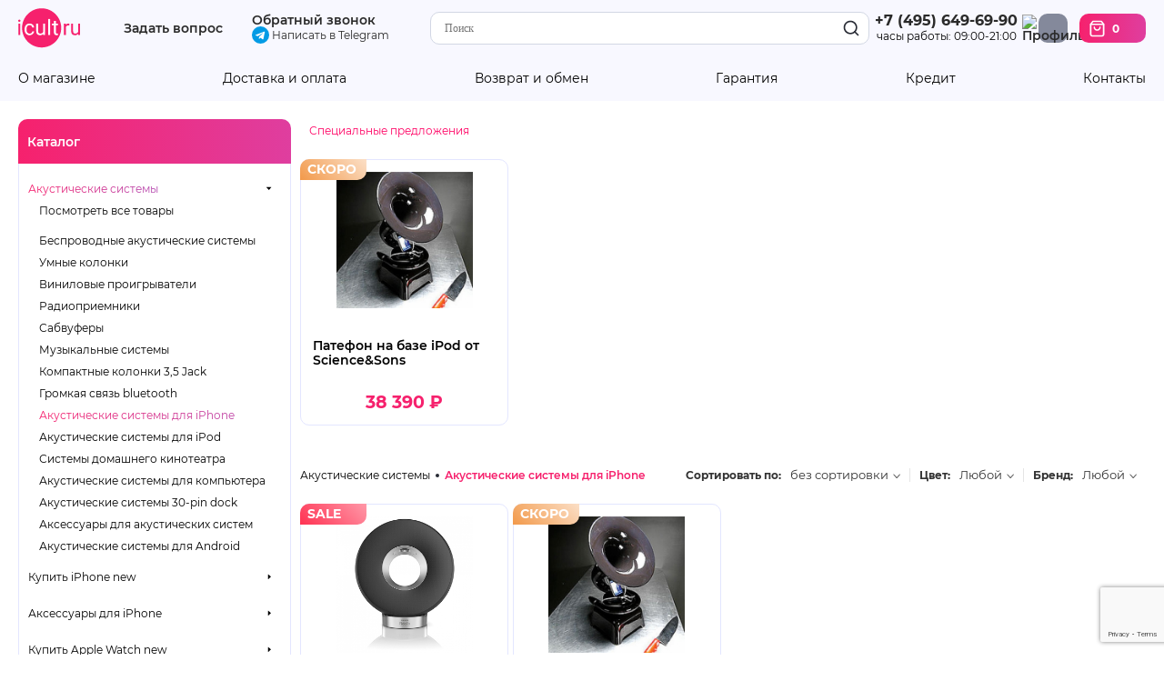

--- FILE ---
content_type: text/html; charset=Windows-1251
request_url: https://icult.ru/list/135/
body_size: 25035
content:
<!-- BID 0 --><!-- BNAME  --><!DOCTYPE html>
<html lang="ru">
	<head>
	<link rel="icon" type="image/png" href="/favic.png">
	<link rel="shortcut icon" type="image/png" href="/favic.png">
	<link href="//fonts.googleapis.com/css?family=Roboto:400,100&amp;subset=latin,cyrillic" rel="stylesheet">
	<title>Акустические системы для iPhone. Интернет-магазин iCult.ru</title>
	<base href="https://icult.ru/">
	<meta http-equiv="content-type" content="text/html; charset=windows-1251" >
	<meta content="agent 18, apple iphone bluetooth, apple iphone зарядка, belkin, bluetuch гарнитуры jawbone, bluetuch Гарнинитуры Jawbone, carrymobile, case iphone, Covertec чехол, covertec чехлы, griffin iphone, griffin ipod, iluv, inCase iPhone, iphone adapter, iphone bluetooth headset, iphone автомобильная зарядка, iphone аксессуары 3G, iphone гарнитура, iphone зарядное устройство, iphone защитная пленка, iphone кабели, iphone колонки, iphone наушники, iphone переходник, iphone провод, ipod nano чехлы, ipod socks, ipod touch чехол, ipod usb power adapter, ipod usb кабель, ipod аксессуары, ipod кабель usb, ipod переходник, Luardi, mac аксессуары, macally, macbook air сумка, macbook air чехол, macbook аксессуары, Piel Frama, sena iphone, видеоочки Saibex, Myvu, Vuzix, sena ultraslim чехол, sena ultraslim pouch, usb iphone, usb ipod кабель, купить v-moda, айфон гарнитура, айфон чехлы, аккумулятор iphone, аксессуары iphone 3G, аксессуары айфон, гарнитуры Jawbone2, зарядка iphone автомобильная, зарядка macbook, микрофон iphone, наушники ipod, пленка iphone защитный, Ремонт iPhone, ремонт айподов, сумка macbook air, чехлы ipod nano touch, чехол iphone, чехол macbook air, чехол sena ultraslim, шнур ipod, купить iPhone, купить iPhone 3G" name="keywords">
	<meta content="Купить Акустические системы для iPhone. Интернет-магазин iCult.ru  в интернет магазине iCult — цены ниже чем у конкурентов. iCult — магазин с самым широким выбором аксессуаров бренда Apple. У нас можно купить любой аксессуар к iPhone, iPod и MacBook. Огромный выбор кожаных, пластиковых и силиконовых чехлов для iPhone, iPod touch, iPod nano, iPod Classic. Поможем подобрать зарядные устройства, наушники, гарнитуры, ФМ трансмиттеры, bluetooth гарнитуры, подставки, держатели, переходники, провода, защитные пленки. Много интересных аксессуаров для MacBook - чехлы и сумки, переходники, подставки. Акустические системы для iPod и iPhone, беспроводное оборудование WiFi, графические планшеты, Bluetooth гарнитуры в автомобиль." name="description">
	<meta content="Apple iPhone" name="author">
	<meta name="format-detection" content="telephone=no">
				<link rel="stylesheet" href="/include/css/style.css?v=20210623">
	<link rel="stylesheet" href="/assets/fancybox/jquery.fancybox.css">
	<link rel="stylesheet" href="/include/css/jquery.selectbox.css">
	<link rel="stylesheet" href="/include/css/font_montserrat.css">
	<link rel="stylesheet" href="/include/css/newmain.css?v=20210813">
		<script src="/include/jquery/jquery-1.4.4.min.js"></script>
	<script src="https://ajax.googleapis.com/ajax/libs/jqueryui/1.8.18/jquery-ui.min.js"></script>
	<script src="/include/jquery/jquery.form.js"></script>
	<script src="/include/jquery/jquery.maskedinput-1.3.js"></script>
	<script src="/include/jquery/jquery.ba-bbq.min.js"></script>
	<script src="/assets/fancybox/jquery.fancybox.pack.js"></script>
	<script src="/include/jquery/jquery.validate.min.js"></script>
	<script src="/include/mobiledetector.js"></script>
	<script src="/include/jquery/jquery.selectbox.js"></script>
	<script src="/include/js.js?v=12121321"></script>

	<script src="https://www.google.com/recaptcha/api.js?render=6LdZghkiAAAAABW6cAtLsbY1HVEb83nCJCN736yC"></script>

		<style>
		.ui-effects-transfer{ border: 1px dashed black; z-index: 102; }
			</style>
	<meta name="viewport" content="width=1320">
	<meta name="google-site-verification" content="0j0VIdACOs6GnlIKCBKdkT08nXa1jn48G-DlHexKlOk">
	<meta name="google-site-verification" content="rYfdotqJeK07nsjssUzJQG6QEKcUTbmEBabHbq0PiPM">
</head>

	<body>
		<header>
	<div class="container">
		<a href="/" class="logo"><img src="/images/design/icult_logo.svg" alt="iCult"></a>
		<a href="#ask" data-menu-action="question">Задать вопрос</a>
		<div class="callback" style="line-height: 0.3">
			<a href="#call" data-menu-action="callback">Обратный звонок</a>
			<br>
			<a href="https://t.me/iCultstore" target="_blank" style="font-weight: normal; font-size: 12px">
				<svg style="position: relative; top: 5px;" enable-background="new 0 0 24 24" height="19" viewBox="0 0 24 24" width="19" xmlns="http://www.w3.org/2000/svg"><circle cx="12" cy="12" fill="#039be5" r="12"/><path d="m5.491 11.74 11.57-4.461c.537-.194 1.006.131.832.943l.001-.001-1.97 9.281c-.146.658-.537.818-1.084.508l-3-2.211-1.447 1.394c-.16.16-.295.295-.605.295l.213-3.053 5.56-5.023c.242-.213-.054-.333-.373-.121l-6.871 4.326-2.962-.924c-.643-.204-.657-.643.136-.953z" fill="#fff"/></svg>
				Написать в Telegram
			</a>
		</div>				<div class="search">
			<form method="GET" action="/search/" class="userbar-search" id="searchform">
				<input autocomplete="off" type="text" name="text" id="ssstext" value="" placeholder="Поиск">
				<button type="submit" title="Искать"><img src="/images/design/search.svg" alt="Найти"></button>
			</form>
		</div>
		<div class="contacts">
			<a href="tel:+74956496990" class="phoneNumber">+7 (495) 649-69-90</a>
			<span class="workTime">часы работы: 09:00-21:00</span>
		</div>

								<a href="#" class="profile " title="Войти"><img src="/images/design/profile.svg" alt="Профиль"></a>
				<a href="/basket/" class="cart" title="">
			<img src="/images/design/cart.svg" alt="Корзина покупок">
			<span class="cartCounter">0</span>
		</a>
	</div>
</header>
<div class="headerLinks">
	<div class="container">
		<a href="/content/1/" data-noajax>О магазине</a>
		<a href="/content/8/">Доставка и оплата</a>
		<a href="/content/13/" data-noajax>Возврат и обмен</a>
		<a href="/content/15/" data-noajax>Гарантия</a>
		<a href="/content/14/">Кредит</a>
		<a href="/content/4/" data-noajax>Контакты</a>
	</div>
</div>
<div class="container relative">
	<div class="flybox search" style="display: none"><div class="content"></div></div>
</div>
<script>
	$j('.flybox-root').appendTo($j('body > header'))
</script>
		<div class="container pageContent" id="sublmenu">
			<div class="categories">
			<div class="categoriesHeader">Каталог</div>
			<div class="categoriesList">		
			<div class="menu-item">
			<div class="menu-parent expanded">
				<a href="/parent/134/">Акустические системы</a>
				<span class="marker"></span>
			</div>

							<div class="menu-child">
					<ul>
						<li class="viewAll"><a href="/parent/134/">Посмотреть все товары</a></li>
																																		
							<li class=""><a href="/list/376/">Беспроводные акустические системы</a></li>
																																		
							<li class=""><a href="/list/693/">Умные колонки</a></li>
																																		
							<li class=""><a href="/list/708/">Виниловые проигрыватели</a></li>
																																		
							<li class=""><a href="/list/498/">Радиоприемники</a></li>
																																		
							<li class=""><a href="/list/674/">Сабвуферы</a></li>
																																		
							<li class=""><a href="/list/574/">Музыкальные системы</a></li>
																																		
							<li class=""><a href="/list/73/">Компактные колонки 3,5 Jack</a></li>
																																		
							<li class=""><a href="/list/81/">Громкая связь bluetooth</a></li>
																																																	
							<li class="expanded"><a href="/list/135/">Акустические системы для iPhone</a></li>
																																		
							<li class=""><a href="/list/141/">Акустические системы для iPod</a></li>
																																		
							<li class=""><a href="/list/575/">Системы домашнего кинотеатра</a></li>
																																		
							<li class=""><a href="/list/149/">Акустические системы для компьютера</a></li>
																																		
							<li class=""><a href="/list/265/">Акустические системы 30-pin dock</a></li>
																																		
							<li class=""><a href="/list/492/">Аксессуары для акустических систем</a></li>
																																		
							<li class=""><a href="/list/325/">Акустические системы для Android</a></li>
											</ul>
				</div>
					</div>
	

			<div class="menu-item">
			<div class="menu-parent ">
				<a href="/parent/174/">Купить iPhone new</a>
				<span class="marker"></span>
			</div>

							<div class="menu-child">
					<ul>
						<li class="viewAll"><a href="/parent/174/">Посмотреть все товары</a></li>
																																		
							<li class=""><a href="/list/975/">iPhone 17</a></li>
																																		
							<li class=""><a href="/list/974/">iPhone 17 Air</a></li>
																																		
							<li class=""><a href="/list/973/">iPhone 17 Pro</a></li>
																																		
							<li class=""><a href="/list/972/">iPhone 17 Pro Max</a></li>
																																		
							<li class=""><a href="/list/940/">iPhone 16e</a></li>
																																		
							<li class=""><a href="/list/929/">iPhone 16 Pro</a></li>
																																		
							<li class=""><a href="/list/928/">iPhone 16 Pro Max</a></li>
																																		
							<li class=""><a href="/list/927/">iPhone 16</a></li>
																																		
							<li class=""><a href="/list/926/">iPhone 16 Plus</a></li>
																																		
							<li class=""><a href="/list/901/">iPhone 15</a></li>
																																		
							<li class=""><a href="/list/902/">iPhone 15 Plus</a></li>
																																		
							<li class=""><a href="/list/878/">iPhone 14</a></li>
																																		
							<li class=""><a href="/list/862/">iPhone 13</a></li>
																																		
							<li class=""><a href="/list/792/">iPhone SE </a></li>
											</ul>
				</div>
					</div>
				<div class="menu-item">
			<div class="menu-parent ">
				<a href="/parent/553/">Аксессуары для iPhone </a>
				<span class="marker"></span>
			</div>

							<div class="menu-child">
					<ul>
						<li class="viewAll"><a href="/parent/553/">Посмотреть все товары</a></li>
																																		
							<li class=""><a href="/list/968/">Чехлы для iPhone 17</a></li>
																																		
							<li class=""><a href="/list/966/">Чехлы для iPhone 17 Pro</a></li>
																																		
							<li class=""><a href="/list/967/">Чехлы для iPhone 17 Pro Max</a></li>
																																		
							<li class=""><a href="/list/976/">Чехлы для iPhone 17 Air</a></li>
																																		
							<li class=""><a href="/list/930/">Чехлы для iPhone 16</a></li>
																																		
							<li class=""><a href="/list/931/">Чехлы для iPhone 16 Plus </a></li>
																																		
							<li class=""><a href="/list/932/">Чехлы для iPhone 16 Pro</a></li>
																																		
							<li class=""><a href="/list/933/">Чехлы для iPhone 16 Pro Max</a></li>
																																		
							<li class=""><a href="/list/944/">Чехлы для iPhone 16e</a></li>
																																		
							<li class=""><a href="/list/905/">Чехлы для iPhone 15 </a></li>
																																		
							<li class=""><a href="/list/903/">Чехлы для iPhone 15 Pro</a></li>
																																		
							<li class=""><a href="/list/904/">Чехлы для iPhone 15 Pro Max</a></li>
																																		
							<li class=""><a href="/list/906/">Чехлы для iPhone 15 Plus</a></li>
																																		
							<li class=""><a href="/list/887/">Чехлы для iPhone 14</a></li>
																																		
							<li class=""><a href="/list/888/">Чехлы для iPhone 14 Plus</a></li>
																																		
							<li class=""><a href="/list/882/">Чехлы для iPhone 14 Pro</a></li>
																																		
							<li class=""><a href="/list/883/">Чехлы для iPhone 14 Pro Max</a></li>
																																		
							<li class=""><a href="/list/866/">Чехлы для iPhone 13 </a></li>
																																		
							<li class=""><a href="/list/865/">Чехлы для iPhone 13 Pro</a></li>
																																		
							<li class=""><a href="/list/867/">Чехлы для iPhone 13 Pro Max</a></li>
																																		
							<li class=""><a href="/list/868/">Чехлы для iPhone 13 mini</a></li>
																																		
							<li class=""><a href="/list/825/">Чехлы для iPhone 12</a></li>
																																		
							<li class=""><a href="/list/826/">Чехлы для iPhone 12 Pro</a></li>
																																		
							<li class=""><a href="/list/827/">Чехлы для iPhone 12 Pro Max</a></li>
																																		
							<li class=""><a href="/list/824/">Чехлы для iPhone 12 mini</a></li>
																																		
							<li class=""><a href="/list/755/">Чехлы для iPhone 11</a></li>
																																		
							<li class=""><a href="/list/756/">Чехлы для iPhone 11 Pro</a></li>
																																		
							<li class=""><a href="/list/757/">Чехлы для iPhone 11 Pro Max</a></li>
																																		
							<li class=""><a href="/list/635/">Чехлы для iPhone 7/8/SE 2020</a></li>
																																		
							<li class=""><a href="/list/705/">Чехлы для iPhone XR</a></li>
																																		
							<li class=""><a href="/list/92/">Чехлы для iPhone XS</a></li>
																																		
							<li class=""><a href="/list/703/">Чехлы для iPhone XS Max</a></li>
																																		
							<li class=""><a href="/list/679/">Чехлы для iPhone X</a></li>
																																		
							<li class=""><a href="/list/636/">Чехлы для iPhone 7/8 Plus</a></li>
																																		
							<li class=""><a href="/list/554/">Чехлы для iPhone 6/6S</a></li>
																																		
							<li class=""><a href="/list/555/">Чехлы для iPhone 6/6S Plus</a></li>
																																		
							<li class=""><a href="/list/638/">Спортивные чехлы для iPhone</a></li>
																																		
							<li class=""><a href="/list/115/">Чехлы для iPhone 5/5S/SE</a></li>
																																		
							<li class=""><a href="/list/503/">Чехлы для iPhone 5C</a></li>
																																		
							<li class=""><a href="/list/829/">Защитные пленки и стекла для iPhone 12/13 mini</a></li>
																																		
							<li class=""><a href="/list/830/">Защитные пленки и стекла для iPhone 12/13/14/15/16 Pro/17/17 Pro/17 Air</a></li>
																																		
							<li class=""><a href="/list/831/">Защитные пленки и стекла для iPhone 12/13/14/15/16 Pro Max/14/15 Plus/17 Pro Max</a></li>
																																		
							<li class=""><a href="/list/706/">Защитные пленки и стекла для iPhone XR/11</a></li>
																																		
							<li class=""><a href="/list/682/">Защитные пленки и стекла для iPhone X/XS/11 Pro</a></li>
																																		
							<li class=""><a href="/list/707/">Защитные пленки и стекла для iPhone XS Max/11 Pro Max</a></li>
																																		
							<li class=""><a href="/list/556/">Защитные пленки и стекла для iPhone 6/6S/7/8/SE 2020</a></li>
																																		
							<li class=""><a href="/list/557/">Защитные пленки и стекла для iPhone 6/6S/7/8 Plus</a></li>
																																		
							<li class=""><a href="/list/85/">Защитные пленки и стекла для iPhone 5/5S/SE</a></li>
																																																	
							<li class=""><a href="/list/57_553/">Переходники и провода Lightning iPod/iPhone/iPad</a></li>
																																																	
							<li class=""><a href="/list/344_553/">Здоровье и Фитнес</a></li>
																																		
							<li class=""><a href="/list/98/">Подставки, держатели для iPhone</a></li>
																																		
							<li class=""><a href="/list/102/">Автомобильные аксессуары для iPhone</a></li>
											</ul>
				</div>
					</div>
				<div class="menu-item">
			<div class="menu-parent ">
				<a href="/parent/978/">Купить Apple Watch new</a>
				<span class="marker"></span>
			</div>

							<div class="menu-child">
					<ul>
						<li class="viewAll"><a href="/parent/978/">Посмотреть все товары</a></li>
																																		
							<li class=""><a href="/list/979/">Apple Watch Aluminum Series 11 42 mm New</a></li>
																																																	
							<li class=""><a href="/list/977_978/">Apple Watch Aluminum Series 11 46 mm New</a></li>
																																		
							<li class=""><a href="/list/981/">Apple Watch Titanium Series 11 42 mm New</a></li>
																																		
							<li class=""><a href="/list/982/">Apple Watch Titanium Series 11 46 mm New</a></li>
																																		
							<li class=""><a href="/list/980/">Apple Watch Ultra 3 49 mm New</a></li>
																																																	
							<li class=""><a href="/list/934_978/">Apple Watch Series 10 42 мм</a></li>
																																																	
							<li class=""><a href="/list/935_978/">Apple Watch Series 10 46 мм</a></li>
																																		
							<li class=""><a href="/list/911/">Apple Watch Ultra 2 49 mm</a></li>
																																																	
							<li class=""><a href="/list/701_978/">Apple Watch SE 2/3 2024-2025 40 мм New</a></li>
																																																	
							<li class=""><a href="/list/753_978/">Apple Watch SE 2/3 2024-2025 44 мм New</a></li>
																																																	
							<li class=""><a href="/list/475_978/">Ремешки для apple watch 42/44/45/49 мм</a></li>
																																																	
							<li class=""><a href="/list/686_978/">Док-станции для Apple Watch</a></li>
																																																	
							<li class=""><a href="/list/585_978/">Аксессуары для Apple Watch</a></li>
											</ul>
				</div>
					</div>
				<div class="menu-item">
			<div class="menu-parent ">
				<a href="/parent/942/">Купить смартфоны Samsung new</a>
				<span class="marker"></span>
			</div>

							<div class="menu-child">
					<ul>
						<li class="viewAll"><a href="/parent/942/">Посмотреть все товары</a></li>
																																		
							<li class=""><a href="/list/943/">Samsung Galaxy S 25 Ultra</a></li>
																																		
							<li class=""><a href="/list/952/">Samsung Galaxy Z Fold7</a></li>
																																		
							<li class=""><a href="/list/953/">Samsung Galaxy Z Flip7</a></li>
																																		
							<li class=""><a href="/list/954/">Samsung Galaxy S 24 Ultra</a></li>
											</ul>
				</div>
					</div>
				<div class="menu-item">
			<div class="menu-parent ">
				<a href="/parent/267/">Купить iPad new</a>
				<span class="marker"></span>
			</div>

							<div class="menu-child">
					<ul>
						<li class="viewAll"><a href="/parent/267/">Посмотреть все товары</a></li>
																																		
							<li class=""><a href="/list/945/">Купить iPad 11&quot; A16 2025 11th generation new</a></li>
																																		
							<li class=""><a href="/list/984/">Купить iPad Pro 11&quot; M5 2025 6th generation new</a></li>
																																		
							<li class=""><a href="/list/983/">Купить iPad Pro 13&quot; M5 2025 8th generation new</a></li>
																																		
							<li class=""><a href="/list/946/">Купить iPad Air 11&quot; M3 2025 7th generation new</a></li>
																																		
							<li class=""><a href="/list/947/">Купить iPad Air 13&quot; M3 2025 2nd generation new</a></li>
																																		
							<li class=""><a href="/list/941/">Купить iPad mini 8,3&quot; 2024 7th generation</a></li>
																																		
							<li class=""><a href="/list/921/">Купить iPad Pro 11&quot; M4 2024 5th generation</a></li>
																																		
							<li class=""><a href="/list/918/">Купить iPad Pro 13&quot; M4 2024 7th generation</a></li>
																																		
							<li class=""><a href="/list/919/">Купить iPad Air 11&quot; M2 2024 6th generation</a></li>
																																		
							<li class=""><a href="/list/920/">Купить iPad Air 13&quot; M2 2024 1st generation</a></li>
																																		
							<li class=""><a href="/list/890/">Купить iPad Air 10.9&quot; 2022 5th generation</a></li>
																																		
							<li class=""><a href="/list/889/">Купить iPad 10.9&quot; 2022 10th generation</a></li>
											</ul>
				</div>
					</div>
				<div class="menu-item">
			<div class="menu-parent ">
				<a href="/parent/229/">Аксессуары для iPad</a>
				<span class="marker"></span>
			</div>

							<div class="menu-child">
					<ul>
						<li class="viewAll"><a href="/parent/229/">Посмотреть все товары</a></li>
																																		
							<li class=""><a href="/list/937/">Чехлы для iPad Mini 8,3&quot; 6/7 поколение</a></li>
																																		
							<li class=""><a href="/list/917/">Чехлы для iPad Pro 13&quot; 2024 7th generation</a></li>
																																		
							<li class=""><a href="/list/852/">Чехлы для iPad Pro 11&quot; 2024 5th generation </a></li>
																																		
							<li class=""><a href="/list/923/">Чехлы для iPad Air 13&quot; 2024-25 1st-2nd generation </a></li>
																																		
							<li class=""><a href="/list/817/">Чехлы для iPad Air 10.9&quot; / 11&quot; 2020-25 4-7th generetion</a></li>
																																		
							<li class=""><a href="/list/891/">Чехлы для iPad 10.9&quot; 2022 10th/ 11&quot; 2025 11th generation</a></li>
																																		
							<li class=""><a href="/list/778/">Чехлы для iPad Pro 12.9&quot; 2020-2022 5-6th generation</a></li>
																																		
							<li class=""><a href="/list/611/">Чехлы для iPad Pro 12.9&quot; 2015/17</a></li>
																																		
							<li class=""><a href="/list/712/">Чехлы для iPad Pro 12.9&quot; 2018</a></li>
																																		
							<li class=""><a href="/list/779/">Чехлы для iPad Pro 11&quot; 2020-22 3-4th generation</a></li>
																																		
							<li class=""><a href="/list/711/">Чехлы для iPad Pro 11&quot; 2018</a></li>
																																		
							<li class=""><a href="/list/572/">Чехлы для iPad Air 2</a></li>
																																		
							<li class=""><a href="/list/665/">Чехлы для iPad Pro 10.5&quot;/iPad Air 2019</a></li>
																																		
							<li class=""><a href="/list/760/">Чехлы для iPad 10.2&quot; 2019-21 8-9t generation</a></li>
																																		
							<li class=""><a href="/list/624/">Чехлы для iPad Pro 9.7&quot;</a></li>
																																		
							<li class=""><a href="/list/517/">Чехлы для iPad Air/iPad 9.7&quot; 2017/18</a></li>
																																		
							<li class=""><a href="/list/612/">Чехлы для iPad Mini 7,9&quot; 4/5 поколение</a></li>
																																		
							<li class=""><a href="/list/273/">Чехлы для iPad 2/3/4</a></li>
																																		
							<li class=""><a href="/list/238/">Чехлы с клавиатурой для iPad</a></li>
																																																	
							<li class=""><a href="/list/371_229/">Сумки для iPad</a></li>
																																		
							<li class=""><a href="/list/716/">Защитные пленки/стекла для iPad Pro 12.9&quot; / 13&quot; 2020-24 5-7th generation / Air 13&quot; 2024 1st-generation</a></li>
																																		
							<li class=""><a href="/list/717/">Защитные пленки/стекла для iPad Pro 11&quot; 2018-24 3-5th generation</a></li>
																																		
							<li class=""><a href="/list/840/">Защитные пленки и стекла для iPad Air 10,9&quot; / 11&quot; 2020-24 4-6th generation</a></li>
																																		
							<li class=""><a href="/list/773/">Защитные пленки/стекла для iPad 10.2&quot; 2019-21 8-9th Gen/ 10.9&quot; 2022 10th Gen</a></li>
																																		
							<li class=""><a href="/list/616/">Защитные пленки/стекла для iPad Pro 10.5&quot;/Air 2019</a></li>
																																		
							<li class=""><a href="/list/518/">Защитные пленки для iPad Air 1/2/Pro 9.7&quot;/iPad 9.7&quot; 2017/18</a></li>
																																		
							<li class=""><a href="/list/418/">Защитные плёнки/стекла для iPad mini </a></li>
																																		
							<li class=""><a href="/list/276/">Защитные пленки для iPad 2/3/4</a></li>
																																		
							<li class=""><a href="/list/231/">Переходники и провода для iPad</a></li>
																																		
							<li class=""><a href="/list/235/">Подставки и док-станции для iPad</a></li>
																																		
							<li class=""><a href="/list/236/">Зарядные устройства для iPad</a></li>
																																		
							<li class=""><a href="/list/256/">Автомобильные аксессуары для iPad</a></li>
																																		
							<li class=""><a href="/list/233/">Разное для iPad</a></li>
																																		
							<li class=""><a href="/list/230/">Чехлы для iPad 1st Gen</a></li>
																																		
							<li class=""><a href="/list/237/">Защитные пленки для iPad 1st Gen</a></li>
																																																	
							<li class=""><a href="/list/344_229/">Здоровье и Фитнес</a></li>
											</ul>
				</div>
					</div>
				<div class="menu-item">
			<div class="menu-parent ">
				<a href="/parent/190/">Купить Компьютеры Apple new</a>
				<span class="marker"></span>
			</div>

							<div class="menu-child">
					<ul>
						<li class="viewAll"><a href="/parent/190/">Посмотреть все товары</a></li>
																																		
							<li class=""><a href="/list/194/">Apple Macbook Air 13&quot; new</a></li>
																																		
							<li class=""><a href="/list/897/">Apple MacBook Air 15&quot; new</a></li>
																																		
							<li class=""><a href="/list/582/">Apple MacBook Pro 14&quot; New</a></li>
																																		
							<li class=""><a href="/list/764/">Apple MacBook Pro 16&quot; New</a></li>
																																		
							<li class=""><a href="/list/208/">Apple Mac mini new</a></li>
																																		
							<li class=""><a href="/list/209/">Apple Mac Pro / Apple Mac Studio new</a></li>
																																		
							<li class=""><a href="/list/210/">Мониторы Apple</a></li>
																																		
							<li class=""><a href="/list/858/">Apple iMac 24&quot;</a></li>
											</ul>
				</div>
					</div>
				<div class="menu-item">
			<div class="menu-parent ">
				<a href="/parent/29/">Аксессуары для MacBook Air</a>
				<span class="marker"></span>
			</div>

							<div class="menu-child">
					<ul>
						<li class="viewAll"><a href="/parent/29/">Посмотреть все товары</a></li>
																																		
							<li class=""><a href="/list/266/">Чехлы для MacBook Air 11&quot;</a></li>
																																		
							<li class=""><a href="/list/913/">Чехлы для MacBook Air 15&quot;</a></li>
																																		
							<li class=""><a href="/list/31/">Чехлы для MacBook Air 13&quot;</a></li>
																																		
							<li class=""><a href="/list/282/">Защитные и декоративные пленки для MacBook Air</a></li>
																																																	
							<li class=""><a href="/list/392_29/">Пластиковые чехлы для MacBook Air 13&quot;</a></li>
																																		
							<li class=""><a href="/list/109/">Разное для MacBook Air</a></li>
																																																	
							<li class=""><a href="/list/172_29/">Подставки для ноутбуков</a></li>
																																																	
							<li class=""><a href="/list/613_29/">Переходники и провода USB-C / Thunderbolt</a></li>
																																																	
							<li class=""><a href="/list/724_29/">Блоки питания для ноутбуков</a></li>
																																																	
							<li class=""><a href="/list/60_29/">Переходники и провода MiniDisplay Port/Thunderbolt</a></li>
											</ul>
				</div>
					</div>
				<div class="menu-item">
			<div class="menu-parent ">
				<a href="/parent/30/">Аксессуары для MacBook Pro</a>
				<span class="marker"></span>
			</div>

							<div class="menu-child">
					<ul>
						<li class="viewAll"><a href="/parent/30/">Посмотреть все товары</a></li>
																																		
							<li class=""><a href="/list/896/">Защитные и декоративные пленки для MacBook Pro 14</a></li>
																																		
							<li class=""><a href="/list/34/">Чехлы для MacBook Pro 13&quot;/14&quot;</a></li>
																																		
							<li class=""><a href="/list/160/">Чехлы для MacBook Pro 15/16&quot;</a></li>
																																																	
							<li class=""><a href="/list/646_30/">Пластиковые чехлы для MacBook Pro 13&quot; </a></li>
																																		
							<li class=""><a href="/list/280/">Защитные и декоративные пленки для Macbook Pro 13</a></li>
																																																	
							<li class=""><a href="/list/470_30/">Пластиковые чехлы для MacBook Pro 13&quot; Retina Display 2012-15</a></li>
																																		
							<li class=""><a href="/list/279/">Защитные и декоративные пленки для Macbook Pro 15-16&quot;</a></li>
																																																	
							<li class=""><a href="/list/647_30/">Пластиковые чехлы для MacBook Pro 15&quot; 2016/19</a></li>
																																																	
							<li class=""><a href="/list/767_30/">Чехлы для MacBook Pro 16&quot;</a></li>
																																																	
							<li class=""><a href="/list/389_30/">Пластиковые чехлы для MacBook Pro 16&quot; 2019/2021</a></li>
																																																	
							<li class=""><a href="/list/390_30/">Пластиковые чехлы для MacBook Pro 15&quot; 2006-16</a></li>
																																		
							<li class=""><a href="/list/110/">Разное для MacBook Pro</a></li>
																																																	
							<li class=""><a href="/list/172_30/">Подставки для ноутбуков</a></li>
																																																	
							<li class=""><a href="/list/613_30/">Переходники и провода USB-C / Thunderbolt</a></li>
																																																	
							<li class=""><a href="/list/724_30/">Блоки питания для ноутбуков</a></li>
																																																	
							<li class=""><a href="/list/60_30/">Переходники и провода MiniDisplay Port/Thunderbolt</a></li>
											</ul>
				</div>
					</div>
				<div class="menu-item">
			<div class="menu-parent ">
				<a href="/parent/375/">Аксессуары для Ноутбуков и Моноблоков</a>
				<span class="marker"></span>
			</div>

							<div class="menu-child">
					<ul>
						<li class="viewAll"><a href="/parent/375/">Посмотреть все товары</a></li>
																																		
							<li class=""><a href="/list/767/">Чехлы для MacBook Pro 16&quot;</a></li>
																																		
							<li class=""><a href="/list/597/">Чехлы для MacBook 12&quot;</a></li>
																																																	
							<li class=""><a href="/list/31_375/">Чехлы для MacBook Air 13&quot;</a></li>
																																																	
							<li class=""><a href="/list/34_375/">Чехлы для MacBook Pro 13&quot;/14&quot;</a></li>
																																																	
							<li class=""><a href="/list/160_375/">Чехлы для MacBook Pro 15/16&quot;</a></li>
																																		
							<li class=""><a href="/list/630/">Аксессуары для Microsoft Surface Book/Laptop</a></li>
																																		
							<li class=""><a href="/list/392/">Пластиковые чехлы для MacBook Air 13&quot;</a></li>
																																		
							<li class=""><a href="/list/681/">Аксессуары для Google Pixelbook</a></li>
																																		
							<li class=""><a href="/list/646/">Пластиковые чехлы для MacBook Pro 13&quot; </a></li>
																																		
							<li class=""><a href="/list/734/">Аксессуары для HP</a></li>
																																		
							<li class=""><a href="/list/470/">Пластиковые чехлы для MacBook Pro 13&quot; Retina Display 2012-15</a></li>
																																		
							<li class=""><a href="/list/645/">Аксессуары для Xiaomi Mi Noteebook Air</a></li>
																																		
							<li class=""><a href="/list/647/">Пластиковые чехлы для MacBook Pro 15&quot; 2016/19</a></li>
																																																	
							<li class=""><a href="/list/913_375/">Чехлы для MacBook Air 15&quot;</a></li>
																																		
							<li class=""><a href="/list/389/">Пластиковые чехлы для MacBook Pro 16&quot; 2019/2021</a></li>
																																		
							<li class=""><a href="/list/390/">Пластиковые чехлы для MacBook Pro 15&quot; 2006-16</a></li>
																																		
							<li class=""><a href="/list/119/">Аксессуары для чехлов Life Proof</a></li>
											</ul>
				</div>
					</div>
				<div class="menu-item">
			<div class="menu-parent ">
				<a href="/parent/223/">Смартфоны</a>
				<span class="marker"></span>
			</div>

							<div class="menu-child">
					<ul>
						<li class="viewAll"><a href="/parent/223/">Посмотреть все товары</a></li>
																																		
							<li class=""><a href="/list/955/">Google Pixel 10</a></li>
																																		
							<li class=""><a href="/list/971/">Google Pixel 10 Pro </a></li>
																																		
							<li class=""><a href="/list/970/">Google Pixel 10 Pro XL</a></li>
																																		
							<li class=""><a href="/list/969/">Google Pixel 10 Pro Fold</a></li>
																																		
							<li class=""><a href="/list/963/">Google Pixel 9a</a></li>
																																		
							<li class=""><a href="/list/959/">Google Pixel 9</a></li>
																																		
							<li class=""><a href="/list/962/">Google Pixel 9 Pro</a></li>
																																		
							<li class=""><a href="/list/961/">Google Pixel 9 Pro XL</a></li>
																																		
							<li class=""><a href="/list/427/">Смартфоны Samsung</a></li>
																																		
							<li class=""><a href="/list/426/">Google</a></li>
																																		
							<li class=""><a href="/list/599/">OnePlus</a></li>
																																		
							<li class=""><a href="/list/590/">Смартфон Huawei</a></li>
																																		
							<li class=""><a href="/list/576/">Microsoft</a></li>
																																		
							<li class=""><a href="/list/577/">Mi Xiaomi</a></li>
											</ul>
				</div>
					</div>
				<div class="menu-item">
			<div class="menu-parent ">
				<a href="/parent/529/">Ноутбуки, моноблоки, настольные ПК</a>
				<span class="marker"></span>
			</div>

							<div class="menu-child">
					<ul>
						<li class="viewAll"><a href="/parent/529/">Посмотреть все товары</a></li>
																																																	
							<li class=""><a href="/list/194_529/">Apple Macbook Air 13&quot; new</a></li>
																																		
							<li class=""><a href="/list/530/">Ноутбуки</a></li>
																																																	
							<li class=""><a href="/list/897_529/">Apple MacBook Air 15&quot; new</a></li>
																																																	
							<li class=""><a href="/list/582_529/">Apple MacBook Pro 14&quot; New</a></li>
																																																	
							<li class=""><a href="/list/764_529/">Apple MacBook Pro 16&quot; New</a></li>
																																		
							<li class=""><a href="/list/859/">Настольные ПК</a></li>
																																																	
							<li class=""><a href="/list/208_529/">Apple Mac mini new</a></li>
																																																	
							<li class=""><a href="/list/209_529/">Apple Mac Pro / Apple Mac Studio new</a></li>
																																																	
							<li class=""><a href="/list/210_529/">Мониторы Apple</a></li>
																																																	
							<li class=""><a href="/list/858_529/">Apple iMac 24&quot;</a></li>
											</ul>
				</div>
					</div>
				<div class="menu-item">
			<div class="menu-parent ">
				<a href="/parent/342/">Планшеты</a>
				<span class="marker"></span>
			</div>

							<div class="menu-child">
					<ul>
						<li class="viewAll"><a href="/parent/342/">Посмотреть все товары</a></li>
																																		
							<li class=""><a href="/list/839/">Huawei</a></li>
																																		
							<li class=""><a href="/list/290/">Samsung Galaxy</a></li>
																																		
							<li class=""><a href="/list/419/">Microsoft Surface</a></li>
																																		
							<li class=""><a href="/list/596/">Xiaomi</a></li>
																																		
							<li class=""><a href="/list/807/">Prestigio</a></li>
																																		
							<li class=""><a href="/list/579/">Lenovo</a></li>
																																		
							<li class=""><a href="/list/452/">Amazon</a></li>
																																		
							<li class=""><a href="/list/420/">Чехлы и обложки для Microsoft Surface</a></li>
																																		
							<li class=""><a href="/list/422/">Переходники и провода для Microsoft Surface</a></li>
																																		
							<li class=""><a href="/list/421/">Защитные пленки для Microsoft Surface</a></li>
																																		
							<li class=""><a href="/list/459/">Разное для Microsoft Surface</a></li>
																																		
							<li class=""><a href="/list/540/">Разное для планшетов</a></li>
											</ul>
				</div>
					</div>
				<div class="menu-item">
			<div class="menu-parent ">
				<a href="/parent/257/">Смарт-часы и браслеты</a>
				<span class="marker"></span>
			</div>

							<div class="menu-child">
					<ul>
						<li class="viewAll"><a href="/parent/257/">Посмотреть все товары</a></li>
																																		
							<li class=""><a href="/list/465/">Умные часы</a></li>
																																																	
							<li class=""><a href="/list/979_257/">Apple Watch Aluminum Series 11 42 mm New</a></li>
																																		
							<li class=""><a href="/list/977/">Apple Watch Aluminum Series 11 46 mm New</a></li>
																																																	
							<li class=""><a href="/list/980_257/">Apple Watch Ultra 3 49 mm New</a></li>
																																		
							<li class=""><a href="/list/934/">Apple Watch Series 10 42 мм</a></li>
																																		
							<li class=""><a href="/list/935/">Apple Watch Series 10 46 мм</a></li>
																																		
							<li class=""><a href="/list/701/">Apple Watch SE 2/3 2024-2025 40 мм New</a></li>
																																		
							<li class=""><a href="/list/753/">Apple Watch SE 2/3 2024-2025 44 мм New</a></li>
																																		
							<li class=""><a href="/list/475/">Ремешки для apple watch 42/44/45/49 мм</a></li>
																																		
							<li class=""><a href="/list/686/">Док-станции для Apple Watch</a></li>
																																		
							<li class=""><a href="/list/585/">Аксессуары для Apple Watch</a></li>
																																		
							<li class=""><a href="/list/680/">Ремешки для apple watch 38/40/41 мм</a></li>
																																																	
							<li class=""><a href="/list/40_257/">Смарт-браслеты</a></li>
											</ul>
				</div>
					</div>
				<div class="menu-item">
			<div class="menu-parent ">
				<a href="/parent/339/">Экшн-камеры</a>
				<span class="marker"></span>
			</div>

							<div class="menu-child">
					<ul>
						<li class="viewAll"><a href="/parent/339/">Посмотреть все товары</a></li>
																																		
							<li class=""><a href="/list/341/">Экшн-камеры</a></li>
																																		
							<li class=""><a href="/list/340/">Аксессуары для камер Go Pro</a></li>
																																		
							<li class=""><a href="/list/644/">Аксессуары для камер SJCAM</a></li>
																																		
							<li class=""><a href="/list/586/">Аксессуары для камер Sony</a></li>
																																		
							<li class=""><a href="/list/595/">Аксессуары для камер Xiaomi</a></li>
																																		
							<li class=""><a href="/list/528/">Аксессуары для камер Insta360</a></li>
																																		
							<li class=""><a href="/list/629/">Аксессуары для камер Polaroid</a></li>
											</ul>
				</div>
					</div>
				<div class="menu-item">
			<div class="menu-parent ">
				<a href="/parent/322/">Инновационные гаджеты</a>
				<span class="marker"></span>
			</div>

							<div class="menu-child">
					<ul>
						<li class="viewAll"><a href="/parent/322/">Посмотреть все товары</a></li>
																																		
							<li class=""><a href="/list/936/">Товары для детей</a></li>
																																		
							<li class=""><a href="/list/76/">Умный дом</a></li>
																																		
							<li class=""><a href="/list/411/">Микрофоны</a></li>
																																		
							<li class=""><a href="/list/348/">Видеоустройства</a></li>
																																		
							<li class=""><a href="/list/718/">Ручные стабилизаторы и стедикамы</a></li>
																																		
							<li class=""><a href="/list/684/">Мультимедиа-проекторы</a></li>
																																		
							<li class=""><a href="/list/578/">Вело аксессуары</a></li>
																																		
							<li class=""><a href="/list/429/">Спортивные очки</a></li>
																																		
							<li class=""><a href="/list/695/">Музыкальные инструменты</a></li>
																																		
							<li class=""><a href="/list/436/">Интерактивные игрушки</a></li>
																																		
							<li class=""><a href="/list/812/">Конструкторы</a></li>
																																		
							<li class=""><a href="/list/726/">Обучающие материалы и авторские методики для детей</a></li>
																																		
							<li class=""><a href="/list/772/">Вибромассажеры</a></li>
																																		
							<li class=""><a href="/list/658/">Тонометры</a></li>
																																		
							<li class=""><a href="/list/323/">Игрушки на радиоуправлении</a></li>
																																		
							<li class=""><a href="/list/622/">Моноколеса и гироскутеры</a></li>
																																		
							<li class=""><a href="/list/690/">Комплектующие для гироскутеров</a></li>
																																		
							<li class=""><a href="/list/40/">Смарт-браслеты</a></li>
																																		
							<li class=""><a href="/list/663/">Электроскейты</a></li>
																																		
							<li class=""><a href="/list/650/">Электросамокаты</a></li>
																																		
							<li class=""><a href="/list/813/">Электромотоциклы</a></li>
																																		
							<li class=""><a href="/list/691/">Комплектующие для электросамокатов</a></li>
																																		
							<li class=""><a href="/list/688/">Электроролики</a></li>
																																		
							<li class=""><a href="/list/648/">Электровелосипеды</a></li>
																																		
							<li class=""><a href="/list/828/">Пульсометры и шагомеры</a></li>
																																		
							<li class=""><a href="/list/721/">Квадрокоптеры</a></li>
																																		
							<li class=""><a href="/list/765/">Водные скутеры и дроны</a></li>
																																		
							<li class=""><a href="/list/649/">Пылесосы</a></li>
																																		
							<li class=""><a href="/list/796/">Пароочистители</a></li>
																																		
							<li class=""><a href="/list/731/">Комплектующие для пылесосов</a></li>
																																		
							<li class=""><a href="/list/794/">Мойки высокого давления</a></li>
																																		
							<li class=""><a href="/list/842/">Электрические стеклоочистители</a></li>
																																		
							<li class=""><a href="/list/763/">Стиральные машины</a></li>
																																		
							<li class=""><a href="/list/728/">Медицинские термометры</a></li>
																																		
							<li class=""><a href="/list/722/">Электрические зубные щетки</a></li>
																																		
							<li class=""><a href="/list/723/">Электрочайники и термопоты</a></li>
																																		
							<li class=""><a href="/list/849/">Электрические грили и шашлычницы</a></li>
																																		
							<li class=""><a href="/list/857/">Кофеварки и кофемашины</a></li>
																																		
							<li class=""><a href="/list/846/">Термосы и термокружки</a></li>
																																		
							<li class=""><a href="/list/847/">Шейкеры и бутылки для спортсменов</a></li>
																																		
							<li class=""><a href="/list/652/">Мультиварки</a></li>
																																		
							<li class=""><a href="/list/733/">Очистители и увлажнители воздуха</a></li>
																																		
							<li class=""><a href="/list/748/">Розетки, выключатели и рамки</a></li>
																																		
							<li class=""><a href="/list/654/">Видеокамеры</a></li>
																																		
							<li class=""><a href="/list/344/">Здоровье и Фитнес</a></li>
																																		
							<li class=""><a href="/list/715/">Принтеры и МФУ</a></li>
																																		
							<li class=""><a href="/list/655/">Камеры видеонаблюдения</a></li>
																																		
							<li class=""><a href="/list/769/">Радио и видеоняни</a></li>
																																		
							<li class=""><a href="/list/735/">Эхолоты</a></li>
																																		
							<li class=""><a href="/list/835/">Обогреватели</a></li>
																																		
							<li class=""><a href="/list/736/">Системы управления поливом</a></li>
																																		
							<li class=""><a href="/list/768/">Терморегуляторы для теплого пола и систем отопления</a></li>
																																		
							<li class=""><a href="/list/761/">Холодильники</a></li>
																																		
							<li class=""><a href="/list/738/">Вентиляторы бытовые</a></li>
																																		
							<li class=""><a href="/list/746/">TV-тюнеры</a></li>
																																		
							<li class=""><a href="/list/759/">Гаджеты и изделия для сна</a></li>
																																		
							<li class=""><a href="/list/762/">Электробритвы и триммеры</a></li>
																																		
							<li class=""><a href="/list/841/">Эпиляторы и женские электробритвы</a></li>
																																		
							<li class=""><a href="/list/737/">Фены и фен-щётки</a></li>
																																		
							<li class=""><a href="/list/793/">Средства индивидуальной защиты</a></li>
																																		
							<li class=""><a href="/list/819/">Товары для занятий йогой</a></li>
																																		
							<li class=""><a href="/list/844/">Кошельки для криптовалют</a></li>
																																		
							<li class=""><a href="/list/435/">Инновационные клавиатуры</a></li>
																																		
							<li class=""><a href="/list/485/">Очки виртуальной реальности</a></li>
																																		
							<li class=""><a href="/list/651/">Моноподы и пульты для селфи</a></li>
																																		
							<li class=""><a href="/list/641/">DJ контроллеры</a></li>
																																		
							<li class=""><a href="/list/729/">Настенно-потолочные светильники</a></li>
																																		
							<li class=""><a href="/list/732/">Настольные лампы и светильники</a></li>
																																		
							<li class=""><a href="/list/809/">Фонари</a></li>
																																		
							<li class=""><a href="/list/749/">Лампочки</a></li>
																																		
							<li class=""><a href="/list/771/">Светодиодные ленты</a></li>
																																		
							<li class=""><a href="/list/437/">Инновационное освещение</a></li>
																																		
							<li class=""><a href="/list/805/">Карманные электронные словари и переводчики</a></li>
																																		
							<li class=""><a href="/list/855/">Автомобильные FM-трансмиттеры</a></li>
																																		
							<li class=""><a href="/list/814/">Винные аксессуары</a></li>
																																		
							<li class=""><a href="/list/845/">Наборы посуды для готовки</a></li>
																																		
							<li class=""><a href="/list/770/">Наборы инструментов и оснастки</a></li>
																																		
							<li class=""><a href="/list/810/">Ножи и мультитулы для туризма</a></li>
																																		
							<li class=""><a href="/list/774/">Товары для животных</a></li>
																																		
							<li class=""><a href="/list/453/">Прочие гаджеты</a></li>
																																		
							<li class=""><a href="/list/482/">Аксессуары для спортивных гаджетов</a></li>
																																		
							<li class=""><a href="/list/580/">Комплектующие и аксессуары для квадрокоптеров</a></li>
																																		
							<li class=""><a href="/list/324/">Комплектующие и аксессуары для машинок и радиоуправляемых моделей</a></li>
																																		
							<li class=""><a href="/list/541/">Аксессуары для Google Glass</a></li>
																																		
							<li class=""><a href="/list/542/">Аксессуары для видеоустройств</a></li>
											</ul>
				</div>
					</div>
				<div class="menu-item">
			<div class="menu-parent ">
				<a href="/parent/201/">Электронные книги</a>
				<span class="marker"></span>
			</div>

							<div class="menu-child">
					<ul>
						<li class="viewAll"><a href="/parent/201/">Посмотреть все товары</a></li>
																																		
							<li class=""><a href="/list/203/">Аксессуары для электронных книг</a></li>
																																		
							<li class=""><a href="/list/202/">Электронные книги</a></li>
											</ul>
				</div>
					</div>
				<div class="menu-item">
			<div class="menu-parent ">
				<a href="/parent/836/">Посуда и кухонные принадлежности</a>
				<span class="marker"></span>
			</div>

							<div class="menu-child">
					<ul>
						<li class="viewAll"><a href="/parent/836/">Посмотреть все товары</a></li>
																																		
							<li class=""><a href="/list/837/">Столовые приборы</a></li>
																																		
							<li class=""><a href="/list/838/">Бокалы и стаканы</a></li>
																																		
							<li class=""><a href="/list/848/">Кастрюли и ковши</a></li>
																																		
							<li class=""><a href="/list/850/">Консервные ножи и закаточные машинки</a></li>
																																		
							<li class=""><a href="/list/908/">Блюда, доски, Менажницы</a></li>
											</ul>
				</div>
					</div>
				<div class="menu-item">
			<div class="menu-parent ">
				<a href="/parent/798/">Музыкальные инструменты</a>
				<span class="marker"></span>
			</div>

							<div class="menu-child">
					<ul>
						<li class="viewAll"><a href="/parent/798/">Посмотреть все товары</a></li>
																																		
							<li class=""><a href="/list/799/">Электрогитары и бас-гитары</a></li>
																																		
							<li class=""><a href="/list/800/">Гитарное усиление</a></li>
																																		
							<li class=""><a href="/list/725/">Синтезаторы, пианино и MIDI-клавиатуры</a></li>
																																		
							<li class=""><a href="/list/851/">Грувбоксы, драм-машины</a></li>
																																		
							<li class=""><a href="/list/804/">Ударные инструменты</a></li>
																																		
							<li class=""><a href="/list/803/">Студийное оборудование</a></li>
																																		
							<li class=""><a href="/list/806/">Аксессуары для музыкальных инструментов</a></li>
											</ul>
				</div>
					</div>
				<div class="menu-item">
			<div class="menu-parent ">
				<a href="/parent/546/">Телевизоры</a>
				<span class="marker"></span>
			</div>

							<div class="menu-child">
					<ul>
						<li class="viewAll"><a href="/parent/546/">Посмотреть все товары</a></li>
																																		
							<li class=""><a href="/list/552/">ЖК-телевизоры 32&quot;</a></li>
																																		
							<li class=""><a href="/list/547/">ЖК-телевизоры 40&#039;&#039;</a></li>
																																		
							<li class=""><a href="/list/808/">ЖК-телевизоры 43&quot;</a></li>
																																		
							<li class=""><a href="/list/548/">ЖК-телевизоры 46&quot;</a></li>
																																																	
							<li class=""><a href="/list/575_546/">Системы домашнего кинотеатра</a></li>
																																		
							<li class=""><a href="/list/562/">Аксессуары для телевизоров</a></li>
																																		
							<li class=""><a href="/list/675/">ТВ-приставки и медиаплееры</a></li>
											</ul>
				</div>
					</div>
				<div class="menu-item">
			<div class="menu-parent ">
				<a href="/parent/605/">Интерактивные экраны и мониторы</a>
				<span class="marker"></span>
			</div>

							<div class="menu-child">
					<ul>
						<li class="viewAll"><a href="/parent/605/">Посмотреть все товары</a></li>
																																		
							<li class=""><a href="/list/606/">Интерактивные экраны</a></li>
																																		
							<li class=""><a href="/list/607/">Мониторы</a></li>
											</ul>
				</div>
					</div>
				<div class="menu-item">
			<div class="menu-parent ">
				<a href="/parent/413/">Видеорегистраторы, радар-детекторы, GPS-навигаторы</a>
				<span class="marker"></span>
			</div>

							<div class="menu-child">
					<ul>
						<li class="viewAll"><a href="/parent/413/">Посмотреть все товары</a></li>
																																		
							<li class=""><a href="/list/414/">Автомобильные видеорегистраторы</a></li>
																																		
							<li class=""><a href="/list/659/">Радар-детекторы</a></li>
																																		
							<li class=""><a href="/list/671/">GPS-навигаторы</a></li>
																																		
							<li class=""><a href="/list/856/">Аксессуары для GPS-навигаторов</a></li>
											</ul>
				</div>
					</div>
				<div class="menu-item">
			<div class="menu-parent ">
				<a href="/parent/907/">Кухня</a>
				<span class="marker"></span>
			</div>

					</div>
				<div class="menu-item">
			<div class="menu-parent ">
				<a href="/parent/361/">Аксессуары для гаджетов</a>
				<span class="marker"></span>
			</div>

							<div class="menu-child">
					<ul>
						<li class="viewAll"><a href="/parent/361/">Посмотреть все товары</a></li>
																																		
							<li class=""><a href="/list/532/">Аксессуары для стилусов</a></li>
																																		
							<li class=""><a href="/list/362/">Стилусы для емкостных экранов</a></li>
																																		
							<li class=""><a href="/list/432/">Перчатки для гаджетов</a></li>
																																																	
							<li class=""><a href="/list/344_361/">Здоровье и Фитнес</a></li>
											</ul>
				</div>
					</div>
				<div class="menu-item">
			<div class="menu-parent ">
				<a href="/parent/128/">Сетевое оборудование WiFi</a>
				<span class="marker"></span>
			</div>

							<div class="menu-child">
					<ul>
						<li class="viewAll"><a href="/parent/128/">Посмотреть все товары</a></li>
																																		
							<li class=""><a href="/list/129/">Сетевое оборудование WiFi</a></li>
																																		
							<li class=""><a href="/list/90/">WiFi модули</a></li>
																																		
							<li class=""><a href="/list/94/">Аксессуары для беспроводного оборудования Apple</a></li>
											</ul>
				</div>
					</div>
				<div class="menu-item">
			<div class="menu-parent ">
				<a href="/parent/377/">Противокражные системы устройств Apple</a>
				<span class="marker"></span>
			</div>

							<div class="menu-child">
					<ul>
						<li class="viewAll"><a href="/parent/377/">Посмотреть все товары</a></li>
																																		
							<li class=""><a href="/list/378/">Стойки</a></li>
																																		
							<li class=""><a href="/list/379/">Противокражные чехлы для iPad</a></li>
																																		
							<li class=""><a href="/list/380/">Готовые решения</a></li>
																																		
							<li class=""><a href="/list/381/">Защитные тросы с замком</a></li>
																																		
							<li class=""><a href="/list/382/">Чехлы для Mac Air</a></li>
											</ul>
				</div>
					</div>
				<div class="menu-item">
			<div class="menu-parent ">
				<a href="/parent/353/">Фотооборудование</a>
				<span class="marker"></span>
			</div>

							<div class="menu-child">
					<ul>
						<li class="viewAll"><a href="/parent/353/">Посмотреть все товары</a></li>
																																		
							<li class=""><a href="/list/797/">Фотоаппараты</a></li>
																																		
							<li class=""><a href="/list/425/">Фотоаппараты моментальной печати</a></li>
																																		
							<li class=""><a href="/list/476/">Аксессуары для фотоаппаратов</a></li>
																																		
							<li class=""><a href="/list/383/">Чехлы для фотоаппаратов</a></li>
																																		
							<li class=""><a href="/list/510/">Видеокамеры</a></li>
											</ul>
				</div>
					</div>
				<div class="menu-item">
			<div class="menu-parent ">
				<a href="/parent/144/">Наушники/Гарнитуры</a>
				<span class="marker"></span>
			</div>

							<div class="menu-child">
					<ul>
						<li class="viewAll"><a href="/parent/144/">Посмотреть все товары</a></li>
																																		
							<li class=""><a href="/list/950/">Чехлы для Apple Airpods Pro 1/2</a></li>
																																		
							<li class=""><a href="/list/949/">Чехлы для Apple Airpods 3/4</a></li>
																																		
							<li class=""><a href="/list/948/">Чехлы для Apple Airpods 1/2</a></li>
																																		
							<li class=""><a href="/list/400/">Вставные наушники</a></li>
																																		
							<li class=""><a href="/list/401/">Накладные наушники</a></li>
																																		
							<li class=""><a href="/list/402/">Вставные наушники/гарнитуры</a></li>
																																		
							<li class=""><a href="/list/403/">Накладные наушники/гарнитуры</a></li>
																																		
							<li class=""><a href="/list/406/">Вставные наушники/гарнитуры Bluetooth</a></li>
																																		
							<li class=""><a href="/list/407/">Накладные наушники/гарнитуры Bluetooth</a></li>
																																		
							<li class=""><a href="/list/460/">Беспроводные наушники</a></li>
																																		
							<li class=""><a href="/list/408/">Bluetooth-гарнитуры</a></li>
																																		
							<li class=""><a href="/list/372/">Компьютерные гарнитуры</a></li>
																																		
							<li class=""><a href="/list/660/">Усилители и ЦАПы</a></li>
																																		
							<li class=""><a href="/list/512/">Спикерфоны</a></li>
																																		
							<li class=""><a href="/list/349/">Офисные гарнитуры</a></li>
																																		
							<li class=""><a href="/list/409/">Аксессуары для Apple Airpods</a></li>
																																		
							<li class=""><a href="/list/488/">Аксессуары для мотогарнитур Bluetooth</a></li>
																																		
							<li class=""><a href="/list/350/">Аксессуары для ретрогарнитур</a></li>
											</ul>
				</div>
					</div>
				<div class="menu-item">
			<div class="menu-parent ">
				<a href="/parent/493/">Музыкальные плееры и диктофоны</a>
				<span class="marker"></span>
			</div>

							<div class="menu-child">
					<ul>
						<li class="viewAll"><a href="/parent/493/">Посмотреть все товары</a></li>
																																		
							<li class=""><a href="/list/494/">MP3 плееры</a></li>
																																		
							<li class=""><a href="/list/495/">MP4 плееры</a></li>
																																		
							<li class=""><a href="/list/544/">Диктофоны и портативные рекордеры</a></li>
																																		
							<li class=""><a href="/list/661/">Аксессуары для плееров и диктофонов</a></li>
											</ul>
				</div>
					</div>
				<div class="menu-item">
			<div class="menu-parent ">
				<a href="/parent/445/">Игровые консоли</a>
				<span class="marker"></span>
			</div>

							<div class="menu-child">
					<ul>
						<li class="viewAll"><a href="/parent/445/">Посмотреть все товары</a></li>
																																		
							<li class=""><a href="/list/818/">Купить Sony Playstation 5</a></li>
																																		
							<li class=""><a href="/list/526/">Купить Sony Playstation 4</a></li>
																																		
							<li class=""><a href="/list/720/">Купить Sony Playstation Classic</a></li>
																																		
							<li class=""><a href="/list/545/">Купить Xbox</a></li>
																																		
							<li class=""><a href="/list/673/">Купить Nintendo</a></li>
																																		
							<li class=""><a href="/list/766/">Ретро консоли</a></li>
																																		
							<li class=""><a href="/list/319/">Игры для приставок и ПК</a></li>
																																		
							<li class=""><a href="/list/672/">Аксессуары для Nintendo</a></li>
																																		
							<li class=""><a href="/list/320/">Аксессуары для Xbox 360/ONE/ONE S</a></li>
																																		
							<li class=""><a href="/list/538/">Аксессуары для Sony Playstation 3/4/5</a></li>
											</ul>
				</div>
					</div>
				<div class="menu-item">
			<div class="menu-parent ">
				<a href="/parent/161/">Рации и радиостанции </a>
				<span class="marker"></span>
			</div>

							<div class="menu-child">
					<ul>
						<li class="viewAll"><a href="/parent/161/">Посмотреть все товары</a></li>
																																		
							<li class=""><a href="/list/501/">Рации и радиостанции </a></li>
											</ul>
				</div>
					</div>
				<div class="menu-item">
			<div class="menu-parent ">
				<a href="/parent/126/">Графические планшеты</a>
				<span class="marker"></span>
			</div>

							<div class="menu-child">
					<ul>
						<li class="viewAll"><a href="/parent/126/">Посмотреть все товары</a></li>
																																		
							<li class=""><a href="/list/127/">Графические планшеты</a></li>
																																		
							<li class=""><a href="/list/204/">Цифровые ручки</a></li>
																																		
							<li class=""><a href="/list/719/">Блокноты</a></li>
																																		
							<li class=""><a href="/list/228/">Аксессуары</a></li>
											</ul>
				</div>
					</div>
					<div class="menu-item">
			<div class="menu-parent ">
				<a href="/parent/472/">Сетевые фильтры и стабилизаторы</a>
				<span class="marker"></span>
			</div>

							<div class="menu-child">
					<ul>
						<li class="viewAll"><a href="/parent/472/">Посмотреть все товары</a></li>
																																		
							<li class=""><a href="/list/473/">Сетевые фильтры</a></li>
											</ul>
				</div>
					</div>
				<div class="menu-item">
			<div class="menu-parent ">
				<a href="/parent/136/">Клавиатуры и мыши</a>
				<span class="marker"></span>
			</div>

							<div class="menu-child">
					<ul>
						<li class="viewAll"><a href="/parent/136/">Посмотреть все товары</a></li>
																																		
							<li class=""><a href="/list/137/">Клавиатуры и мыши</a></li>
																																		
							<li class=""><a href="/list/694/">Презентеры</a></li>
																																		
							<li class=""><a href="/list/9/">Коврики для мыши</a></li>
																																		
							<li class=""><a href="/list/393/">Аксессуары</a></li>
											</ul>
				</div>
					</div>
				<div class="menu-item">
			<div class="menu-parent ">
				<a href="/parent/368/">Сумки и рюкзаки</a>
				<span class="marker"></span>
			</div>

							<div class="menu-child">
					<ul>
						<li class="viewAll"><a href="/parent/368/">Посмотреть все товары</a></li>
																																		
							<li class=""><a href="/list/20/">Рюкзаки для ноутбуков</a></li>
																																		
							<li class=""><a href="/list/5/">Сумки для MacBook Pro 15-17&quot;</a></li>
																																		
							<li class=""><a href="/list/35/">Сумки для MacBook / Pro / Air 13&quot;</a></li>
																																		
							<li class=""><a href="/list/32/">Сумки для MacBook Air 11&quot;/MacBook 12&quot;</a></li>
																																		
							<li class=""><a href="/list/535/">Сумки для ноутбуков</a></li>
																																		
							<li class=""><a href="/list/490/">Кошельки и портмоне</a></li>
																																		
							<li class=""><a href="/list/491/">Кардхолдеры</a></li>
																																		
							<li class=""><a href="/list/354/">Сумки для фотоаппаратов</a></li>
																																		
							<li class=""><a href="/list/469/">Пеналы и мини сумки</a></li>
																																		
							<li class=""><a href="/list/355/">Рюкзаки для фотоаппаратов</a></li>
																																		
							<li class=""><a href="/list/369/">Дорожные сумки и чемоданы</a></li>
																																		
							<li class=""><a href="/list/370/">Спортивные сумки</a></li>
																																		
							<li class=""><a href="/list/371/">Сумки для iPad</a></li>
											</ul>
				</div>
					</div>
				<div class="menu-item">
			<div class="menu-parent ">
				<a href="/parent/215/">Переходники, кардридеры, провода и USB аксессуары</a>
				<span class="marker"></span>
			</div>

							<div class="menu-child">
					<ul>
						<li class="viewAll"><a href="/parent/215/">Посмотреть все товары</a></li>
																																		
							<li class=""><a href="/list/730/">USB-концентраторы</a></li>
																																		
							<li class=""><a href="/list/216/">Кард-ридеры, переходники, провода</a></li>
																																		
							<li class=""><a href="/list/613/">Переходники и провода USB-C / Thunderbolt</a></li>
																																		
							<li class=""><a href="/list/304/">Переходники и провода Micro USB</a></li>
																																		
							<li class=""><a href="/list/123/">Переходники и провода 30-pin iPod/iPhone/iPad 2011</a></li>
																																		
							<li class=""><a href="/list/60/">Переходники и провода MiniDisplay Port/Thunderbolt</a></li>
																																		
							<li class=""><a href="/list/87/"> Переходники и провода audio</a></li>
																																		
							<li class=""><a href="/list/124/">Провода HDMI</a></li>
																																		
							<li class=""><a href="/list/483/">Адаптеры Bluetooth</a></li>
																																		
							<li class=""><a href="/list/57/">Переходники и провода Lightning iPod/iPhone/iPad</a></li>
											</ul>
				</div>
					</div>
				<div class="menu-item">
			<div class="menu-parent ">
				<a href="/parent/168/">Внешние накопители данных</a>
				<span class="marker"></span>
			</div>

							<div class="menu-child">
					<ul>
						<li class="viewAll"><a href="/parent/168/">Посмотреть все товары</a></li>
																																		
							<li class=""><a href="/list/477/">Беспроводные и сетевые накопители</a></li>
																																		
							<li class=""><a href="/list/951/">Внешние накопители SSD</a></li>
																																		
							<li class=""><a href="/list/245/">Внешние накопители HDD 2.5&quot;</a></li>
																																		
							<li class=""><a href="/list/468/">Внешние и внутренние жесткие диски 3,5&quot;</a></li>
																																		
							<li class=""><a href="/list/478/">Карты памяти MicroSD</a></li>
																																		
							<li class=""><a href="/list/609/">Карты памяти SD</a></li>
																																		
							<li class=""><a href="/list/795/">Карты памяти XQD</a></li>
																																		
							<li class=""><a href="/list/832/">Карты памяти NanoSD</a></li>
																																		
							<li class=""><a href="/list/610/">Карты памяти CompactFlash</a></li>
																																		
							<li class=""><a href="/list/687/">Карты памяти Memory Stick</a></li>
																																		
							<li class=""><a href="/list/480/">Thunderbolt-накопители</a></li>
																																		
							<li class=""><a href="/list/169/">USB-Flash накопители</a></li>
																																		
							<li class=""><a href="/list/511/">Внешние оптические приводы</a></li>
																																		
							<li class=""><a href="/list/481/">Аксессуары для накопителей данных</a></li>
											</ul>
				</div>
					</div>
				<div class="menu-item">
			<div class="menu-parent ">
				<a href="/parent/170/">Подставки, держатели</a>
				<span class="marker"></span>
			</div>

							<div class="menu-child">
					<ul>
						<li class="viewAll"><a href="/parent/170/">Посмотреть все товары</a></li>
																																		
							<li class=""><a href="/list/172/">Подставки для ноутбуков</a></li>
																																		
							<li class=""><a href="/list/173/">Подставки для iMac</a></li>
																																		
							<li class=""><a href="/list/442/">Подставки для Mac mini</a></li>
																																		
							<li class=""><a href="/list/527/">Компьютерные столы</a></li>
																																		
							<li class=""><a href="/list/440/">Подставки для смартфонов и планшетов</a></li>
																																																	
							<li class=""><a href="/list/303_170/">Держатели для телефонов, планшетов, навигаторов</a></li>
																																																	
							<li class=""><a href="/list/235_170/">Подставки и док-станции для iPad</a></li>
																																																	
							<li class=""><a href="/list/98_170/">Подставки, держатели для iPhone</a></li>
											</ul>
				</div>
					</div>
				<div class="menu-item">
			<div class="menu-parent ">
				<a href="/parent/373/">Компьютерные комплектующие</a>
				<span class="marker"></span>
			</div>

							<div class="menu-child">
					<ul>
						<li class="viewAll"><a href="/parent/373/">Посмотреть все товары</a></li>
																																		
							<li class=""><a href="/list/623/">Процессоры</a></li>
																																		
							<li class=""><a href="/list/864/">Блоки питания</a></li>
																																		
							<li class=""><a href="/list/631/">Видеокарты</a></li>
																																		
							<li class=""><a href="/list/122/">Модули оперативной памяти</a></li>
																																		
							<li class=""><a href="/list/374/">Внутренние твердотельные накопители (SSD)</a></li>
																																		
							<li class=""><a href="/list/118/">Экраны матрицы корпуса</a></li>
											</ul>
				</div>
					</div>
				<div class="menu-item">
			<div class="menu-parent ">
				<a href="/parent/564/">Зарядные устройства</a>
				<span class="marker"></span>
			</div>

							<div class="menu-child">
					<ul>
						<li class="viewAll"><a href="/parent/564/">Посмотреть все товары</a></li>
																																		
							<li class=""><a href="/list/567/">Беспроводные зарядные утройства</a></li>
																																		
							<li class=""><a href="/list/566/">Универсальные внешние аккумуляторы</a></li>
																																		
							<li class=""><a href="/list/565/">Автомобильные зарядные устройства</a></li>
																																		
							<li class=""><a href="/list/568/">Сетевые зарядные устройства</a></li>
																																		
							<li class=""><a href="/list/724/">Блоки питания для ноутбуков</a></li>
																																		
							<li class=""><a href="/list/522/">Дополнительные аккумуляторы 30-pin</a></li>
																																		
							<li class=""><a href="/list/561/">Батарейки</a></li>
																																		
							<li class=""><a href="/list/594/">Аксессуары для зарядных устройств</a></li>
											</ul>
				</div>
					</div>
				<div class="menu-item">
			<div class="menu-parent ">
				<a href="/parent/287/">Аксессуары для смартфонов</a>
				<span class="marker"></span>
			</div>

							<div class="menu-child">
					<ul>
						<li class="viewAll"><a href="/parent/287/">Посмотреть все товары</a></li>
																																		
							<li class=""><a href="/list/938/">Чехлы для Samsung Galaxy S25/S25+/S25 Ultra</a></li>
																																		
							<li class=""><a href="/list/916/">Чехлы для Samsung Z Flip 5</a></li>
																																		
							<li class=""><a href="/list/915/">Чехлы для Samsung Z Fold 5</a></li>
																																		
							<li class=""><a href="/list/914/">Чехлы для Samsung Galaxy S24/S24+/S24 Ultra</a></li>
																																		
							<li class=""><a href="/list/895/">Чехлы для Samsung Galaxy S23/S23+/S23 Ultra</a></li>
																																		
							<li class=""><a href="/list/875/">Чехлы для Nothing Phone </a></li>
																																		
							<li class=""><a href="/list/843/">Чехлы для Samsung Galaxy S21-S22+/Ultra</a></li>
																																		
							<li class=""><a href="/list/924/">Чехлы для Samsung Galaxy Z Flip 6</a></li>
																																		
							<li class=""><a href="/list/925/">Чехлы для Samsung Galaxy Z Fold 6</a></li>
																																		
							<li class=""><a href="/list/965/">Чехол для Samsung Galaxy Z Flip 7</a></li>
																																		
							<li class=""><a href="/list/964/">Чехлы для Samsung Galaxy Z Fold 7</a></li>
																																		
							<li class=""><a href="/list/775/">Чехлы для Samsung Galaxy S20/S20+/S20 Ultra</a></li>
																																		
							<li class=""><a href="/list/727/">Чехлы для Samsung Galaxy S10e/S10/S10+</a></li>
																																		
							<li class=""><a href="/list/689/">Чехлы для Samsung Galaxy S9/S9+</a></li>
																																		
							<li class=""><a href="/list/288/">Чехлы для Samsung Z Fold 4</a></li>
																																		
							<li class=""><a href="/list/871/">Чехлы для Samsung Galaxy A</a></li>
																																		
							<li class=""><a href="/list/474/">Чехлы для Samsung Galaxy S2/4</a></li>
																																		
							<li class=""><a href="/list/289/">Пленки для Samsung Galaxy</a></li>
																																		
							<li class=""><a href="/list/307/">Переходники и провода для Samsung Galaxy</a></li>
																																		
							<li class=""><a href="/list/463/">Чехлы для Samsung Galaxy Note</a></li>
																																		
							<li class=""><a href="/list/464/">Чехлы для Samsung Galaxy Tab</a></li>
																																		
							<li class=""><a href="/list/534/">Чехлы для Google Pixel</a></li>
																																		
							<li class=""><a href="/list/294/">Чехлы для Google Nexus</a></li>
																																		
							<li class=""><a href="/list/298/">Чехлы для OnePlus </a></li>
																																		
							<li class=""><a href="/list/536/">Чехлы для Xiaomi </a></li>
																																		
							<li class=""><a href="/list/750/">Чехлы для Huawei</a></li>
																																		
							<li class=""><a href="/list/569/">Чехлы для HTC </a></li>
																																		
							<li class=""><a href="/list/467/">Чехлы для смартфонов Motorola</a></li>
																																																	
							<li class=""><a href="/list/325_287/">Акустические системы для Android</a></li>
																																		
							<li class=""><a href="/list/525/">Пленки для HTC One</a></li>
																																		
							<li class=""><a href="/list/303/">Держатели для телефонов, планшетов, навигаторов</a></li>
																																		
							<li class=""><a href="/list/628/">Защитные пленки и стекла для телефонов</a></li>
																																		
							<li class=""><a href="/list/466/">Разное для смартфонов</a></li>
																																																	
							<li class=""><a href="/list/344_287/">Здоровье и Фитнес</a></li>
											</ul>
				</div>
					</div>
				<div class="menu-item">
			<div class="menu-parent ">
				<a href="/parent/330/">Услуги iCult Service</a>
				<span class="marker"></span>
			</div>

							<div class="menu-child">
					<ul>
						<li class="viewAll"><a href="/parent/330/">Посмотреть все товары</a></li>
																																		
							<li class=""><a href="/list/331/">Настройка компьютера Mac</a></li>
																																		
							<li class=""><a href="/list/332/">Установка ПО на компьютер Mac</a></li>
																																		
							<li class=""><a href="/list/333/">Настройка iOS-устройств</a></li>
																																		
							<li class=""><a href="/list/334/">Установка ПО на iOS-устройства</a></li>
																																		
							<li class=""><a href="/list/335/">Замена комплектующих в вашем компьютере Mac</a></li>
																																		
							<li class=""><a href="/list/337/">Выезд специалиста</a></li>
																																		
							<li class=""><a href="/list/338/">Прочие услуги</a></li>
																																		
							<li class=""><a href="/list/345/">Ремонт iPhone, iPod или iPad</a></li>
																																		
							<li class=""><a href="/list/387/">Моддинг i-устройств</a></li>
											</ul>
				</div>
					</div>
				<div class="menu-item">
			<div class="menu-parent ">
				<a href="/parent/780/">Интим товары 18+</a>
				<span class="marker"></span>
			</div>

							<div class="menu-child">
					<ul>
						<li class="viewAll"><a href="/parent/780/">Посмотреть все товары</a></li>
																																		
							<li class=""><a href="/list/781/">Вибраторы</a></li>
																																		
							<li class=""><a href="/list/783/">Мастурбаторы</a></li>
																																		
							<li class=""><a href="/list/782/">Клиторальные стимуляторы</a></li>
																																		
							<li class=""><a href="/list/790/">Для вебкам моделей</a></li>
																																		
							<li class=""><a href="/list/787/">Массажеры простаты</a></li>
																																		
							<li class=""><a href="/list/784/">Анальные пробки</a></li>
																																		
							<li class=""><a href="/list/786/">Вагинальные шарики</a></li>
																																		
							<li class=""><a href="/list/789/">Тесты на овуляцию</a></li>
																																		
							<li class=""><a href="/list/788/">Лубриканты и очистители</a></li>
																																		
							<li class=""><a href="/list/791/">Возбуждающие средства</a></li>
											</ul>
				</div>
					</div>
	</div>
		</div>
		<div class="content">
		<div id="body_copy1"><h2>Специальные предложения</h2><section class="items_area">



<div class="itemwrap">
	<div class="item" data-flag="скоро" data-link="/item/135/134/97/1419/">
		<div class="picture">
			<a href="/item/135/134/97/1419/">
				<img src="/files/item/1419/1_big.jpg" alt="Патефон на базе iPod от Science&amp;amp;Sons" title="Патефон на базе iPod от Science&amp;amp;Sons">
			</a>
		</div>
		<div class="name">Патефон на базе iPod от Science&amp;Sons<div class="fader"></div></div>
		<div class="iteminfo show_on_hover">
			<div>Артикул: <span>ic1419</span></div>
					</div>

		<div class="prices show_on_hover">
					</div>

		<div class="price">
						38 390 &#8381;
		</div>

		<div class="buttons flex_on_hover">
									<div class="b_buy" data-id="1419" data-price="38 390 &amp;#8381;" data-name="Патефон на базе iPod от Science&amp;amp;Sons">Купить</div>
			<div class="b_open">Подробнее</div>
		</div>
	</div>
</div><script>$j(".itemwrap .item .picture, .itemwrap .item .b_open, .itemwrap .item .corner").unbind("click").click(function () {
	location.href = $j(this).closest(".item").data("link")
})

$j(".itemwrap .b_buy.preorder").unbind("click").click(function () {
	showPreorderForm(+this.getAttribute('data-id'))
})

if (typeof filter == "undefined")
	filter = {brand: 0, color: 0, sort: 0}

//Запрос следующей страницы
$j(".mores .more").unbind("click").click(function () {
	var section = $j(this).closest("section.items_area")

	if (!section.length) {
		console.warn("Не найден section")
		return 0
	}
	var all_items = $j(this).hasClass("all") ? 1 : 0,    /* Если true, то забираем все оставшиеся товары */
		link_base = section.data("link_base") || "",
		page = section.attr("data-page"),
		pagesize = section.attr("data-pagesize")

	$j.post("/include/ajax/items_pager.php", {
		all_items: all_items,
		link_base: link_base,
		page: page,
		items_on_page: pagesize,
		query_type: "",
		param1: "",
		param2: "",
		filter: filter
		},
		function (answer) {
			var dec = JSON.parse(answer)

			if (dec.page == -1) return 0    /* Произошла ошибка или просто нечего возвращать */
			var il = section.find(".itemwrap").length
			if (il)
				section.find(".itemwrap").eq(il-1).after($j(dec.content))
			else
				section.find("*").eq(0).before($j(dec.content))
			section.attr("data-page", dec.page)    /* Запомнили новый номер страницы */
			dec.page = parseInt(dec.page)
			dec.maxPage = parseInt(dec.maxPage)
			if (dec.page >= dec.maxPage)
				$j(".mores", section).hide()

			/* Показ нужных областей пагинатора */
			dec.page++  /* Чтобы сравнивать видимые страницы, а не внутренние, которые начинаются с нуля */
			dec.maxPage++
			var pg = $j(".pages", section)

			PagerActivator(dec.page, dec.maxPage, pg)
	}, 'text')
})	</script></section></div><div id="body_copy2">
	<header>
		
<div class="breadcrumbs">
														<a href="/parent/134/" class="">Акустические системы</a>
																<a href="/list/135/" class="last">Акустические системы для iPhone</a>
								</div>		<div class="filter">
			<div class="line">
				<div class="lineblock"><span class="title">Сортировать по:</span> <span class="sort_icon down"></span><select id="sort"><option value="0" selected>без сортировки</option><option value="downprice">цене</option><option value="upprice">цене</option><option value="downpop">популярности</option><option value="uppop">популярности</option></select></div>
				<div class="lineblock"><span class="title">Цвет:</span> <span class="color_icon"></span><select id="color"><option value="0">Любой</option></select></div>
				<div class="lineblock"><span class="title">Бренд:</span> <span class="brand_icon" title="Любой бренд"></span><select id="brand"><option value="0" selected>Любой</option><option value="108">Philips</option><option value="97">Science&amp;Sons </option></select></div>
			</div>
		</div>
	</header>
	<section class="items_area" data-pagesize="32" data-page="0">



<div class="itemwrap">
	<div class="item" data-flag="sale" data-link="/items/135/134/108/6466/">
		<div class="picture">
			<a href="/items/135/134/108/6466/">
				<img src="/files/item/6466/1_big_nowater.jpg" alt="Беспроводная акустическая система Philips Fidelio SoundRing AirPlay серебристая DS3880W/10" title="Беспроводная акустическая система Philips Fidelio SoundRing AirPlay серебристая DS3880W/10">
			</a>
		</div>
		<div class="name">Беспроводная акустическая система Philips Fidelio SoundRing AirPlay серебристая DS3880W/10<div class="fader"></div></div>
		<div class="iteminfo show_on_hover">
			<div>Артикул: <span>ic6466</span></div>
							<div>Цвет:&nbsp;<span>Серебристый</span></div>
					</div>

		<div class="prices show_on_hover">
							<div>В кредит: <span>8 539 &#8381;</span></div>
					</div>

		<div class="price">
						8 290 &#8381;
		</div>

		<div class="buttons flex_on_hover">
									<div class="b_buy" data-id="6466" data-price="8 290 &amp;#8381;" data-name="Беспроводная акустическая система Philips Fidelio SoundRing AirPlay серебристая DS3880W/10">Купить</div>
			<div class="b_open">Подробнее</div>
		</div>
	</div>
</div>



<div class="itemwrap">
	<div class="item" data-flag="скоро" data-link="/item/135/134/97/1419/">
		<div class="picture">
			<a href="/item/135/134/97/1419/">
				<img src="/files/item/1419/1_big.jpg" alt="Патефон на базе iPod от Science&amp;amp;Sons" title="Патефон на базе iPod от Science&amp;amp;Sons">
			</a>
		</div>
		<div class="name">Патефон на базе iPod от Science&amp;Sons<div class="fader"></div></div>
		<div class="iteminfo show_on_hover">
			<div>Артикул: <span>ic1419</span></div>
					</div>

		<div class="prices show_on_hover">
					</div>

		<div class="price">
						38 390 &#8381;
		</div>

		<div class="buttons flex_on_hover">
									<div class="b_buy" data-id="1419" data-price="38 390 &amp;#8381;" data-name="Патефон на базе iPod от Science&amp;amp;Sons">Купить</div>
			<div class="b_open">Подробнее</div>
		</div>
	</div>
</div>
<div class="mores">
	<div class="more one">Показать ещё</div>
			<div class="more all dark">Показать всё</div>
	</div>

	<div class="pages">
		<span class="page hidden arrow">&larr;</span>
		<span class="page hidden first">1</span>
		<span class="page hidden dots ld">…</span>
		<span class="page hidden pred2"></span>
		<span class="page hidden pred1"></span>
		<span class="page active">1</span>
		<span class="page hidden aft1"></span>
		<span class="page hidden aft2"></span>
		<span class="page hidden dots rd">…</span>
		<span class="page hidden max"></span>
		<span class="page hidden arrow">&rarr;</span>
	</div>
<script>$j(".itemwrap .item .picture, .itemwrap .item .b_open, .itemwrap .item .corner").unbind("click").click(function () {
	location.href = $j(this).closest(".item").data("link")
})

$j(".itemwrap .b_buy.preorder").unbind("click").click(function () {
	showPreorderForm(+this.getAttribute('data-id'))
})

if (typeof filter == "undefined")
	filter = {brand: 0, color: 0, sort: 0}

//Запрос следующей страницы
$j(".mores .more").unbind("click").click(function () {
	var section = $j(this).closest("section.items_area")

	if (!section.length) {
		console.warn("Не найден section")
		return 0
	}
	var all_items = $j(this).hasClass("all") ? 1 : 0,    /* Если true, то забираем все оставшиеся товары */
		link_base = section.data("link_base") || "",
		page = section.attr("data-page"),
		pagesize = section.attr("data-pagesize")

	$j.post("/include/ajax/items_pager.php", {
		all_items: all_items,
		link_base: link_base,
		page: page,
		items_on_page: pagesize,
		query_type: "bytype",
		param1: "0",
		param2: "135",
		filter: filter
		},
		function (answer) {
			var dec = JSON.parse(answer)

			if (dec.page == -1) return 0    /* Произошла ошибка или просто нечего возвращать */
			var il = section.find(".itemwrap").length
			if (il)
				section.find(".itemwrap").eq(il-1).after($j(dec.content))
			else
				section.find("*").eq(0).before($j(dec.content))
			section.attr("data-page", dec.page)    /* Запомнили новый номер страницы */
			dec.page = parseInt(dec.page)
			dec.maxPage = parseInt(dec.maxPage)
			if (dec.page >= dec.maxPage)
				$j(".mores", section).hide()

			/* Показ нужных областей пагинатора */
			dec.page++  /* Чтобы сравнивать видимые страницы, а не внутренние, которые начинаются с нуля */
			dec.maxPage++
			var pg = $j(".pages", section)

			PagerActivator(dec.page, dec.maxPage, pg)
	}, 'text')
})/* page должна приходить в экранном виде, с единицы начиная */
function PagerActivator(page, maxPage, pg) {
	page = parseInt(page)
	maxPage = parseInt(maxPage)
	$j(".page.active", pg).text(page)
	$j(".page.pred1", pg).text(page - 1)
	$j(".page.pred2", pg).text(page - 2)
	$j(".page.aft1", pg).text(1 + page)
	$j(".page.aft2", pg).text(2 + page)
	$j(".page.max", pg).text(maxPage)

	var toshow = $j()

	if (maxPage > page)
	{
		toshow = toshow.add($j(".page.max", pg))
		$j(".mores", pg.closest("section.items_area")).show()
		toshow = toshow.add($j(".arrow", pg).eq(1))
	}
	else $j(".mores", pg.closest("section.items_area")).hide()

	if (maxPage > page + 1)
		toshow = toshow.add($j(".page.aft1", pg))
	if (maxPage > page + 2)
		toshow = toshow.add($j(".page.aft2", pg))
	if (maxPage > page + 3)
		toshow = toshow.add($j(".dots.rd", pg))

	if (page > 1)
	{
		toshow = toshow.add($j(".pred1", pg))
		toshow = toshow.add($j(".arrow", pg).eq(0))
	}
	if (page > 2)
		toshow = toshow.add($j(".pred2", pg))
	if (page > 3)
		toshow = toshow.add($j(".page.first", pg))
	if (page > 4)
		toshow = toshow.add($j(".dots.ld", pg))

	$j(".page:not(.active)", pg).addClass("hidden")  /* Сперва всех скроем, чтобы показать нужных */
	toshow.removeClass("hidden")
}

/* Действия для стрелок в пагинаторе */
$j("section.items_area .pages").each(function () {
	/* Влево */
	$j(".arrow").eq(0).click(function () {
		var section = $j(this).closest(".items_area")
		var page = parseInt(section.attr("data-page"))
		if (page == 0) return 1  /* Некуда листать */
		section.attr("data-page", page - 2).find(".itemwrap").remove()
		$j(".mores .more.one", section).trigger("click")
		$j(".mores", section).show()
		section.closest("*")[0].scrollIntoView()
	})

	/* Вправо */
	$j(".arrow").eq(1).click(function () {
		var section = $j(this).closest(".items_area")
		var page = parseInt(section.attr("data-page"))
		$j(".itemwrap", section).remove()
		$j(".mores .more.one", section).trigger("click")
		section.closest("*")[0].scrollIntoView()
	})
})

/* Кнопки с номерами страниц */
$j("section.items_area .pages .page").not(".arrow, .dots, .active").click(function() {
	var section = $j(this).closest(".items_area")
	var page = $j(this).text()
	section.attr("data-page", page - 2).find(".itemwrap").remove()
	$j(".mores .more.one", section).trigger("click")
	$j(".mores", section).show()
	section.closest("*")[0].scrollIntoView()
})

$j("section.items_area").each(function ()	{
	var pagesize = parseInt($j(this).attr("data-pagesize")),
		page = parseInt($j(this).attr("data-page")),
		maxPage = Math.ceil(2 / pagesize)
	$j(".mores", this).hide()

	var pg = $j(".pages", this)

	PagerActivator(1+page, maxPage, pg)

	if ($j(this).find(".item").length)			/* Этого не должно быть, но на всякий случай */
	{
		var link_base = $j(this).find(".item").eq(0).data("link").replace(/\/item[s]?\/|\/\d+\/\d+\/$/g, "")
		if (location.pathname != "/newitems/")
			$j(this).data("link_base", link_base)
	}
})	</script></section></div>
<script>
color_codes = JSON.parse('{"141":"#e4e5e7","139":"#000","140":"#f2f2f2","148":"#31ad03","146":"#0184dc"}');
$j('.lineblock select').selectbox()

var currentCategory = '135'
var lastVisitedCategory = localStorage.getItem('lastVisitedCategory')
if (currentCategory != lastVisitedCategory)
	localStorage.removeItem('PageFilter')
window.filter = getFilterParamsFromLocalStorage(location.pathname)
localStorage.setItem('lastVisitedCategory', currentCategory)

var brandQuery = location.search.match(/(\?|&)brandID=(.+?)(&|$|#)/)
if (brandQuery)
	window.filter.brand = brandQuery[2]
// window.filter.brand = 0;

$j(function() {
	setTimeout(initFilters, 400)

	$j('.lineblock .sbOptions li:first-child').addClass('selected')
	$j('.lineblock .sbOptions li').click(function() {
		$j(this).closest('ul').find('li').removeClass('selected')
		$j(this).addClass('selected')
	})

	$j('#sort + div .sbOptions li a').click(function() {
		if (/^#down/.test(this.getAttribute('href')))
			$j('.sort_icon').removeClass('up down').addClass('down')
		else
			$j('.sort_icon').removeClass('up down').addClass('up')
		var vis = 'block',
			e = document.querySelector('.sort_icon')
		if (this.getAttribute('rel') == '0')
			vis = 'none'
		e.style.display = vis
	})

	$j('#brand + div .sbOptions li a').click(function() {
		var	icon = document.querySelector('.brand_icon')
		icon.style.display = this.getAttribute('rel') == '0' ? 'none' : 'block'
	})

	$j('.brand_icon').click(function() {
		$j('#brand').val(0)
		$j('#brand + div .sbOptions li:first-child a').trigger('click')
	})

	$j('#color + div .sbOptions li a').click(function() {
		var vis = 'block',
			e = document.querySelector('.color_icon')
		if (this.getAttribute('rel') == '0')
			vis = 'none'
		e.style.backgroundColor = ''
		if (color_codes[this.getAttribute('rel')])
			e.style.backgroundColor = color_codes[this.getAttribute('rel')]
		else
			vis = 'none'
		e.style.display = vis
	})

	//Создаём цветовые отметки в названиях цветов
	make_color_marks()

	$j('.lineblock .sbOptions li').click(function() {
		if (typeof dontrun != 'undefined' && dontrun) return;		//Выключение отправки запросов. Нужно при сбросе фильтров

		var s = $j(this).closest('.lineblock').find('select')[0]
		var param = s.id
		s.value = $j('a', this)[0].getAttribute('rel')
		window.filter[param] = param == 'sort' ? s.value : parseInt(s.value)

		saveFilterParamsToLocalStorage(location.pathname, window.filter)

		applyFilters()
	})

	dontrun = true
	$j('#brand, #sort, #color').each(function() {
		this.value = (this.id in window.filter) ? window.filter[this.id] : 0
	})
	$j('#brand + div .sbOptions li a[rel="' + window.filter.brand + '"]').trigger('click')
	$j('#color + div .sbOptions li a[rel="' + window.filter.color + '"]').trigger('click')
	$j('#sort + div .sbOptions li a[rel="' + window.filter.sort + '"]').trigger('click')
	dontrun = false
})

function make_color_marks() {
	$j('#color + div .sbOptions li').each(function() {
		var a = $j('a', this)[0],
			id = a.getAttribute('rel'),
			ccode = 'rgba(0, 0, 0, 0)'

		if (color_codes[id])
			ccode = color_codes[id]
		$j(this).prepend('<span class="colormark" style="background-color:' + ccode + '"></span>')
	});
}

function initFilters() {
	if (!window.filter.brand && !window.filter.color && !window.filter.sort)
		return 0

	if (window.filter.brand)
		applyCustomSelectValue('brand', window.filter.brand)

	if (window.filter.color)
		applyCustomSelectValue('color', window.filter.color)

	if (window.filter.sort)
		applyCustomSelectValue('sort', window.filter.sort)

	applyFilters()
}

function applyCustomSelectValue(select, value) {
	var customSelect = $j('#' + select + ' + .sbHolder')
	var currentHolder = $j('.sbSelector', customSelect)
	var li = $j('ul li', customSelect)
	var newLiElement = Array.from(li).find(function(LI) { return $j('a', LI).attr('rel') == value })
	if (!newLiElement)
		return 0

	li.removeClass('selected')
	$j(newLiElement).addClass('selected')
	currentHolder.text($j('a', newLiElement).text())
}

function applyFilters() {
	var section = $j('section.items_area[data-page]')

	$j.post('/include/ajax/items_pager.php', {
		'page': -1,
		'items_on_page': section.attr('data-pagesize'),
		'query_type': 'bytype',
		'link_base': section.data("link_base"),
		'all_items': 0,
		'param1': 0,
		'param2': 135,
		'filter': window.filter
	}, function(dec) {
		if (dec.page == -1) return 0    // Произошла ошибка или просто нечего возвращать
		$j('.itemwrap, > p', section).remove();

		section.find("*").eq(0).before($j(dec.content))
		section.attr("data-page", dec.page)    // Запомнили новый номер страницы

		/* Показ нужных областей пагинатора */
		dec.page++    // Чтобы сравнивать видимые страницы, а не внутренние, которые начинаются с нуля
		dec.maxPage++
		var pg = $j('.pages', section)
		PagerActivator(dec.page, dec.maxPage, pg)
		pg.show()
		if (dec.page >= dec.maxPage) pg.hide()
	}, 'json')
}

$j('section.items_area').data('link_base', '#' + $j('section.items_area').data('link_base').replace(/\d+\//g, ''));
</script>
	</div>
</div>
		
<footer>
	<div class="container">
		<div class="contacts">
			<a href="/" class="logo">
				<img src="/images/design/icult_logo.svg" alt="Лого">
			</a>
			<div class="name">Магазин «айКульт»</div>
			<div class="phone">Телефон: <a href="tel:+74956496990">(495) 649-69-90</a></div>
			<div class="email">E-mail: <a href="mailto:ask@icult.ru">ask@icult.ru</a></div>
			<a href="#" data-menu-action="callback" class="callback">Обратный звонок</a>
		</div>

		<div class="section">
			<div class="title">Карта сайта</div>
			<a href="/content/8/">Доставка и оплата</a>
			<a href="/content/13/" data-noajax>Возврат и обмен</a>
			<a href="/content/15/">Гарантия</a>
			<a href="/content/14/">Кредит</a>
			<a href="/content/4/" data-noajax>Контакты</a>
		</div>

		<div class="section">
			<div class="title">Каталог</div>
			<a href="/parent/267/">Apple iPad</a>
			<a href="/list/191/">Переходники, USB аксессуары</a>
			<a href="/parent/174/">Apple iPhone</a>
			<a href="/parent/82/">Аксессуары для iPhone 5/5S</a>
			<a href="/parent/190/">Компьютеры Apple NEW!</a>
		</div>

		<div class="section">
			<a href="/parent/322/">Инновационные гаджеты</a>
			<a href="/parent/150/">Apple iPod</a>
			<a href="/parent/144/">Наушники/Гарнитуры</a>
			<a href="/parent/342/">Планшетные компьютеры</a>
			<a href="/parent/223/">Смартфоны</a>
			<a href="/parent/445/">Игровые консоли</a>
		</div>
	</div>
</footer>

<div class="dialog_overlay"></div>

<div class="dialog_wrap" id="question_wrap">
	<div class="dialog question_dialog width335">
		<form id="feedback" onsubmit="questionFormSubmit(); return false;">
			<div class="close"><img src="/images/design/close_dialog.svg" alt="Закрыть"></div>
			<div class="title">Задать вопрос</div>
			<div class="row"><input type="text" name="name" placeholder="Имя" required></div>
			<div class="row"><input type="email" name="email" placeholder="E-mail" required></div>
			<div class="row"><textarea name="text" placeholder="Ваш вопрос" required></textarea></div>
			<label><input type="checkbox" name="pdata_agree"> Нажимая на кнопку «Отправить», Вы соглашаетесь на <a href="/privacy_policy" target="_blank">обработку своих персональных данных</a></label>
			<div class="row button"><button type="submit" disabled>Отправить</button></div>
		</form>
	</div>
</div>

<div class="dialog_wrap" id="callback_wrap">
	<div class="dialog callback_dialog">
		<div class="close"><img src="/images/design/close_dialog.svg" alt="Закрыть"></div>
		<div class="title">Заказать обратный звонок</div>
		<div class="row"><input type="tel" placeholder="Номер телефона" name="phone" required></div>
		<label><input type="checkbox" name="pdata_agree"> Нажимая на кнопку «Отправить», Вы соглашаетесь на <a href="/privacy_policy" target="_blank">обработку своих персональных данных</a></label>
		<div class="g-recaptcha" data-sitekey="6Lc1BjcUAAAAAN9Z6_mE8uHpwhRRouiqKca-j2HB"></div>
		<div class="row button"><button type="button" onclick="getCallback()" disabled>Отправить</button></div>
	</div>
</div>

<div class="dialog_wrap" id="loginSelector_wrap">
	<div class="dialog loginSelector_dialog">
		<div class="close"><img src="/images/design/close_dialog.svg" alt="Закрыть"></div>
		<div class="title">Личный кабинет</div>
		<div class="row button"><button type="button" onclick="ShowDialog('login')">Войти</button></div>
		<div class="row alter">Ещё нет аккаунта?</div>
		<div class="row register"><a href="#register">Зарегистрироваться</a></div>
	</div>
</div>

<div class="dialog_wrap" id="login_wrap">
	<div class="dialog login_dialog">
	<form class="top" name="send_message" id="send_message_login" action="/include/ajax/user_login.php" method="post">
		<div class="close"><img src="/images/design/close_dialog.svg" alt="Закрыть"></div>
		<div class="title">Вход</div>
		<div class="row"><input type="email" placeholder="Ваш e-mail" name="login" value="" required autocomplete="email"></div>
		<div class="row"><input type="password" placeholder="Пароль" name="password" required autocomplete="current-password"></div>
		<div class="row button"><button type="submit">Войти</button></div>
		<div class="row text remain"><a href="#remind" data-menu-action="remind">Забыли пароль?</a></div>
		<label>Войти через соц. сети:</label>
		<div class="row socials">
			<a id="vklink" href="https://oauth.vk.com/authorize?client_id=3122029&amp;scope=&amp;redirect_uri=https%3A%2F%2Ficult.ru%2Finclude%2Fsocial.php%3Faction%3Dauth%26network%3Dvk&amp;display=page&amp;response_type=code" class="vk"><img src="/images/design/vk.svg" alt=""></a>
			<a id="fblink" href="#" onclick="login_with_fb(event)" class="fb"><img src="/images/design/fb.svg" alt=""></a>
		</div>
	</form>
	</div>
</div>

<div class="dialog_wrap" id="error_wrap">
	<div class="dialog error_dialog loginSelector_dialog">
		<form name="send_message" method="post">
			<div class="close"><img src="/images/design/close_dialog.svg" alt="Закрыть"></div>
			<div class="title">Ошибка</div>
					</form>
	</div>
</div>

<div class="dialog_wrap" id="quick_wrap">
	<div class="dialog quick_dialog">
		<div class="close"><img src="/images/design/close_dialog.svg" alt="Закрыть"></div>
		<span class="title" style="display: block; text-align: center; color: #F6216D; margin-bottom: 30px">Успей забрать со скидкой!</span>
		<div id="itemp">
			<div class="photosAndInfo" style="grid-template-columns: 456px 1fr;">
				<div class="photos">
					<div class="bigImage" style="border: none">
						<img src="/soldout.png" class="imageplaceimg" alt="">
					</div>
				</div>
				<div class="info">
					<div class="itemName ">
						Беспроводные наушники-гарнитура Apple AirPods Pro White белые MWP22
					</div>
					<div class="row price" style="align-items: center; margin: 20px 0;">
						<span class="title4" style="font-size: 14px; margin-right: 20px">Цена:</span>
						<span class="oldPrice">24 990 &#8381;</span>
					</div>
					<div class="row price">
						<span class="value">20 990 &#8381;</span>
					</div>
				</div>
			</div>
		</div>
	</div>
</div>

<div class="dialog_wrap" id="february_wrap">
	<div class="dialog quick_dialog">
		<div class="close"><img src="/images/design/close_dialog.svg" alt="Закрыть"></div>
		<span class="title" style="display: block; text-align: center; color: #F6216D; margin-bottom: 30px">Успей забрать со скидкой!</span>
		<div id="itemp">
			<div class="photosAndInfo" style="grid-template-columns: 456px 1fr;">
				<div class="photos">
					<div class="bigImage" style="border: none">
						<img src="/files/item/33130/1_big.jpg" class="imageplaceimg" alt="">
					</div>
				</div>
				<div class="info">
					<div class="itemName ">
						Беспроводные наушники-гарнитура Apple AirPods Pro White белые MWP22
					</div>
					<div class="row price" style="align-items: center; margin: 20px 0;">
						<span class="title4" style="font-size: 14px; margin-right: 20px">Цена:</span>
						<span class="oldPrice">24 990 &#8381;</span>
					</div>
					<div class="row price">
						<span class="value">17 990 &#8381;</span>
					</div>
					<form action="/include/ajax/quick.php" method="post" id="quick" onsubmit="quickFormSubmit(); return false;">
						<div class="row"><input type="text" name="name" placeholder="Имя" required></div>
						<div class="row"><input type="tel" name="phone" placeholder="Номер телефона" required></div>
						<div class="row button">
							<button type="submit" style="background-image: linear-gradient(91.15deg, #d91a5e 0%, #bd3285 100%);">Купить со скидкой</button>
						</div>
					</form>
				</div>
			</div>
		</div>
	</div>
</div>


<div class="dialog_wrap" id="success_wrap">
	<div class="dialog error_dialog successSelector_dialog">
		<form name="send_message" method="post">
			<div class="close"><img src="/images/design/close_dialog.svg" alt="Закрыть"></div>
			<div class="title">Успешно</div>
			<div class="text"></div>
		</form>
	</div>
</div>

<div class="dialog_wrap" id="register_wrap">
	<div class="dialog register_dialog width335">
		<form action="/include/ajax/user_register.php" method="post" onsubmit="registerFormSubmit(); return false;">
						<div class="close"><img src="/images/design/close_dialog.svg" alt="Закрыть"></div>
			<div class="title">Регистрация</div>
			<div class="row"><input type="text" name="firstname" placeholder="Имя" required></div>
			<div class="row"><input type="text" name="lastname" placeholder="Фамилия"></div>
			<div class="row"><input type="tel" name="phone" placeholder="Номер телефона"></div>
			<div class="row"><input type="email" name="email" placeholder="E-mail" required></div>
			<div class="row"><input type="password" name="password" placeholder="Пароль" required></div>
			<input type="hidden" name="recaptcha_response" id="recaptchaResponse">
			<label><input type="checkbox" name="pdata_agree" value="1" checked> Нажимая на кнопку «Зарегистрироваться», Вы соглашаетесь на <a href="/privacy_policy">обработку своих персональных данных</a></label>
			<div class="row button"><button type="submit" disabled>Зарегистрироваться</button></div>
		</form>
	</div>
</div>

<div class="dialog_wrap" id="remind_wrap">
	<div class="dialog remind_dialog">
	<form id="send_message_repair" action="/include/ajax/user_repair.php" method="post">
		<div class="close"><img src="/images/design/close_dialog.svg" alt="Закрыть"></div>
		<div class="title">Восстановление пароля</div>
		<div class="row"><input type="email" placeholder="E-mail" name="login" value="" required></div>
		<div class="row button"><button type="submit">Восстановить</button></div>
	</form>
	</div>
</div>

<div class="dialog_wrap" id="pricelimit_wrap">
	<div class="dialog pricelimit_dialog width335">
		<div class="close"><img src="/images/design/close_dialog.svg" alt="Закрыть"></div>
		<div class="title">Информация</div>
		<div class="row text">Уважаемый покупатель! Ограничение заказа на ваш регион составляет 30 000 рублей. Данный заказ вы можете получить только в наших магазинах в городе МОСКВА или оформить доставку по городу Москва. Для юридических лиц данное ограничение отсутствует, в данном случае Вы можете продолжить оформление заказа, указав форму платежа (оплата от Юр лица) и заполнив реквизиты вашей компании.</div>
	</div>
</div>

<div class="dialog_wrap" id="transferdate_wrap">
	<div class="dialog transferdate_dialog width335">
		<div class="close"><img src="/images/design/close_dialog.svg" alt="Закрыть"></div>
		<div class="title">Информация</div>
		<div class="row text">Отгрузка заказа осуществляется через 3-5 дней после поступления денежных средств на наш счет</div>
	</div>
</div>

<div class="dialog_wrap" id="mailing_wrap">
	<div class="dialog mailing_dialog width335">
		<div class="close"><img src="/images/design/close_dialog.svg" alt="Закрыть"></div>
		<div class="title">Информация</div>
		<div class="row text">Пункт "Отслеживайте статусы заказа уведомлениями" очень важен для обеих сторон и является обязательным.</div>
	</div>
</div>

<div class="dialog_wrap" id="pdata_wrap">
	<div class="dialog pdata_dialog width335">
		<div class="close"><img src="/images/design/close_dialog.svg" alt="Закрыть"></div>
		<div class="title">Информация</div>
		<div class="row text">Уважаемый клиент, для оформления заказа и поступления его в обработку, пожалуйста, дайте согласие на обработку персональных данных.</div>
	</div>
</div>

<div class="dialog_wrap" id="banner18yo_wrap">
	<div class="dialog banner18yo_dialog">
		<div class="title">Подтвердите возраст</div>
		<div class="row text">Этот товар категории «для взрослых». Подтвердите, что вы старше 18 лет, чтобы перейти к товару</div>
		<div class="row buttons">
			<button type="button" onclick="banner18yoReject()">Отмена</button>
			<button type="button" class="accept" onclick="banner18yoAccept()">Подтвердить</button>
		</div>
	</div>
</div>

<div class="dialog_wrap" id="preorder_wrap">
	<div class="dialog preorder_dialog width550">
		<form action="" onsubmit="preorderFormSubmit(); return false;">
			<div class="close"><img src="/images/design/close_dialog.svg" alt="Закрыть"></div>
			<div class="title">Оформление предзаказа</div>
			<div class="row"><input type="text" name="name" placeholder="ФИО" required></div>
			<div class="row"><input type="tel" name="phone" placeholder="Номер телефона" required></div>
			<div class="row"><input type="email" name="email" placeholder="E-mail" required></div>
			<div class="row"><input type="text" name="town" placeholder="Город" required></div>
			<label><input type="checkbox" name="pdata_agree" value="1" checked> Нажимая на кнопку «Оформить», Вы соглашаетесь на <a href="/privacy_policy">обработку своих персональных данных</a></label>
			<div class="row buttons">
				<button type="button" onclick="HideDialogs()">Отмена</button>
				<button type="submit" class="accept" onclick="">Оформить</button>
			</div>
		</form>
	</div>
</div>


<div class="saveOK_filler saveOK"></div>
<aside class="dialog saveOK_dialog saveOK"><div></div></aside>

<div id="imgdiv_4" class="imgdiv_4 del">
	<div class="enter_container">
		<div class="enter_form top">
			<div class="form_inner">
				<div class="text">
				</div>
			</div>
		</div>
	</div>
</div>

<script>
$j('.callback_dialog [name="phone"]').mask("+7 (999) 999-99-99")
$j('.register_dialog [name="phone"]').mask("+7 (999) 999-99-99")
$j('.preorder_dialog [name="phone"]').mask("+7 (999) 999-99-99")
$j('.quick_dialog [name="phone"]').mask("+7 (999) 999-99-99")


$j('.dialog_wrap .close').bind('click', HideDialogs)
$j('.dialog_wrap input, .dialog_wrap textarea').bind('keyup', function(ev) {
	if (ev.originalEvent.code == 'Escape')
		ev.stopPropagation()
})
window.addEventListener('keyup', function(ev) {
	if (ev.code == 'Escape')
		if (getDialogState('banner18yo') == 'hidden')
			HideDialogs()
}, false)

// Отправка вопроса
function questionFormSubmit()
{
	var error = false

	errorName = isFormFieldEmpty('question', 'name')
	errorText = isFormFieldEmpty('question', 'text')

	var field = document.querySelector('.question_dialog input[name="email"]')
	var emailIsValid = isValidEmail(field.value)
	field.classList.toggle('hasError', !emailIsValid)
	errorEmail = emailIsValid

	if (errorName && errorText && errorEmail) {
		alert('Вы не заполнили одно из полей')
		return false
	}

	var agreementCheckbox = getFormAgreementCheckbox('question')
	if (agreementCheckbox === null)
		return false

	var button = document.querySelector('#question_wrap .row.button button')
	console.assert(!!button, 'Отсутствует кнопка отправки формы')
	if (!button)
		return false;

	button.disabled = !agreementCheckbox.checked

	$j.post("/include/ajax/feedback.php", $j('#feedback').formSerialize(), function() {
		HideDialogs()
		showOKmessage('Мы обрабатываем запрос как правило в течении одного-двух часов. Обращаем внимание что время обработки запроса с 09-00 до 21-00 ежедневно')
		$j('#feedback').resetForm();
		setTimeout(function () {
			$j('.saveOK_dialog').fadeOut(2500, function() { $j('.saveOK').hide() })
		}, 2500)

	})
}

// Проверка поля формы на заполненность и установка класса ошибки
function isFormFieldEmpty(form, fieldName) {
	var field = document.querySelector('.' + form + '_dialog [name="' + fieldName +'"]')

	field.classList.toggle('hasError', !field.value.length)
	return field.value.length == 0
}

function isValidEmail(string) {
	return !!string.match(/^[a-z0-9._%-]+@[a-z0-9.-]+\.[a-z]{2,}$/i)
}

function activateAgreementCheckbox(formName) {
	agreementToButtonEnabler(formName, getFormAgreementCheckbox(formName))
}

function getFormAgreementCheckbox(formName) {
	var agreementCheckbox = document.querySelector('#' + formName + '_wrap [name="pdata_agree"]')
	console.assert(!!agreementCheckbox, 'Отсутствует чекбокс с согласием на обработку персональных данных')
	if (!agreementCheckbox) return null

	return agreementCheckbox
}

function agreementToButtonEnabler(formName, agreementCheckbox) {
	if (agreementCheckbox === null)
		return false

	agreementCheckbox.checked = false

	var button = document.querySelector('#' + formName + '_wrap .row.button button')
	if (!button)
		button =  document.querySelector('#' + formName + '_wrap .row.buttons .accept')
	console.assert(!!button, 'Отсутствует кнопка отправки формы')
	if (!button)
		return false

	agreementCheckbox.addEventListener('change', function() {
		button.disabled = !this.checked
	})

	return true
}

function quickFormSubmit() {
	$j.post("/include/ajax/quick.php", $j('#quick').formSerialize(), function() {
		HideDialogs()
		showOKmessage('Заказ оформлен')
		$j('#quick').resetForm();
		setTimeout(function () {
			$j('.saveOK_dialog').fadeOut(2500, function() { $j('.saveOK').hide() })
		}, 2500)
	})
}

function registerFormSubmit() {
	var error = isFormFieldEmpty('register', 'firstname')
	error = error || isFormFieldEmpty('register', 'password')

	var field = document.querySelector('.register_dialog [name="email"]')
	var emailIsValid = isValidEmail(field.value)
	field.classList.toggle('hasError', !emailIsValid)
	error = error || !emailIsValid

	if (error) {
		alert('Вы не заполнили одно из полей')
		return false
	}

	var agreementCheckbox = getFormAgreementCheckbox('register')
	if (agreementCheckbox === null)
		return false

	var button = document.querySelector('.register_dialog .row.button button')
	console.assert(!!button, 'Отсутствует кнопка отправки формы')
	if (!button)
		return false;

	if (!agreementCheckbox.checked)
		return false

	button.disabled = true
	$j.post('/include/ajax/user_register.php', $j('.register_dialog form').formSerialize(), function(answer) {
		button.disabled = false

		if (!('status' in answer))
			alert('Произошла неизвестная ошибка при обработке запроса')
		else if (answer.status == 'error')
			alert(answer.text)
		else if (answer.status == 'OK') {
			location.href = answer.goto
		}
	}, 'json')
}


//Оформление предзаказа на товар
function preorderFormSubmit(itemID) {
	var error = isFormFieldEmpty('preorder', 'name')
	error = error || isFormFieldEmpty('preorder', 'phone')
	error = error || isFormFieldEmpty('preorder', 'town')

	var field = document.querySelector('.preorder_dialog [name="email"]')
	var emailIsValid = isValidEmail(field.value)
	field.classList.toggle('hasError', !emailIsValid)
	error = error || !emailIsValid

	if (error) {
		alert('Вы не заполнили одно из полей')
		return false
	}

	var agreementCheckbox = getFormAgreementCheckbox('preorder')
	if (agreementCheckbox === null)
		return false

	button =  document.querySelector('#preorder_wrap .row.buttons .accept')
	console.assert(!!button, 'Отсутствует кнопка отправки формы')
	if (!button)
		return false;

	if (!agreementCheckbox.checked)
		return false

	var itemID = +$j('#preorder_wrap').data('id'),
	    form  = $j('.preorder_dialog form'),
	    fio   = $j('[name=name]', form).val(),
	    phone = $j('[name=phone]', form).val(),
	    email = $j('[name=email]', form).val(),
	    town  = $j('[name=town]', form).val()

	button.disabled = true
	$j.post('/include/ajax/preorder.php', {
			act: "save",
			fio: fio,
			phone: phone,
			email: email,
			town: town,
			item: itemID
		},
		function(answer) {
			button.disabled = false

			if (answer != 'OK') {
				alert('Произошла ошибка при оформлении предзаказа')
				return false
			}

			HideDialogs()
			showOKmessage('Предзаказ оформлен')
			$j('.preorder_dialog form').resetForm()
			$j('.saveOK_dialog').fadeOut(2500, function() { $j('.saveOK').hide() })
		}, 'text')
}


$j(function() {
	if (!sessionStorage.getItem("NYsheduleDisplayed")) {
		ShowDialog('nyshedule')
		sessionStorage.setItem("NYsheduleDisplayed", 1);
	}

	if (window.location.hash == '#sale') {
		ShowDialog('quick');
	}

	if (window.location.hash == '#23february') {
		ShowDialog('february');
	}
})

activateAgreementCheckbox('question')
activateAgreementCheckbox('callback')
activateAgreementCheckbox('register')
activateAgreementCheckbox('preorder')
</script><div style="overflow: hidden; width: 1px;">
	<!--LiveInternet counter-->
	<script>
		document.write("<a href='https://www.liveinternet.ru/click' target=_blank><img src='//counter.yadro.ru/hit?t50.9;r"+
		escape(document.referrer)+((typeof(screen)=="undefined")?"":";s"+screen.width+"*"+screen.height+"*"+
		(screen.colorDepth?screen.colorDepth:screen.pixelDepth))+";u"+escape(document.URL)+";"+Math.random()+
		"' alt='' title='LiveInternet' border='0' width='1' height='1'><\/a>")
	</script>
	</div>

<div id="fadediv" class="del del_out"></div>

<div style="display: none">
	<!-- Yandex.Metrika informer -->
		<a href="https://metrika.yandex.ru/stat/?id=11067379&amp;from=informer" target="_blank" rel="nofollow"><img src="https://informer.yandex.ru/informer/11067379/3_1_FFFFFFFF_EFEFEFFF_0_pageviews" style="width:88px; height:31px; border:0;" alt="Яндекс.Метрика" title="Яндекс.Метрика: данные за сегодня (просмотры, визиты и уникальные посетители)" class="ym-advanced-informer" data-cid="11067379" data-lang="ru" /></a>

	<!-- Yandex.Metrika counter -->
	<script>
		(function (d, w, c) {
			(w[c] = w[c] || []).push(function() {
				try {
					w.yaCounter11067379 = new Ya.Metrika({
						id:11067379,
						clickmap:true,
						trackLinks:true,
						accurateTrackBounce:true,
						webvisor:true,
						trackHash:true,
						ecommerce:"dataLayer"
					});
				} catch(e) { }
			});

			var n = d.getElementsByTagName("script")[0],
				s = d.createElement("script"),
				f = function () { n.parentNode.insertBefore(s, n); };
			s.type = "text/javascript";
			s.async = true;
			s.src = "https://mc.yandex.ru/metrika/watch.js";

			if (w.opera == "[object Opera]") {
				d.addEventListener("DOMContentLoaded", f, false);
			} else { f(); }
		})(document, window, "yandex_metrika_callbacks");
	</script>
	<noscript><div><img src="https://mc.yandex.ru/watch/11067379" style="position:absolute; left:-9999px;" alt="" /></div></noscript>
</div>

<script>
	//! Хардкод
	// Проверка на попадание в раздел 780
	var types18yo = [780, 781, 782, 783, 784, 785, 786, 787, 788, 789, 790, 791],
		isParent = location.pathname.match(/parent\/(.+?)\//),
		isList = location.pathname.match(/list\/(.+?)\//),
		isItem = location.pathname.match(/item\/(.+?)\//)

	function getParsedPage(parser, pageName) {
		if (parser.get('page') !== pageName) return false
		return [null, parser.get('type')]
	}

	// Вариант открытия страниц без rewrite
	var parseSearch = new URLSearchParams(location.search)
	if (!isParent) isParent = getParsedPage(parseSearch, 'parent')
	if (!isList) isList = getParsedPage(parseSearch, 'list')
	if (!isItem) isItem = getParsedPage(parseSearch, 'item')

	if ((isParent && types18yo.indexOf(+isParent[1]) != -1)
		|| (isList && types18yo.indexOf(+isList[1]) != -1)
		|| (isItem && types18yo.indexOf(+isItem[1]) != -1))
			ShowBanner18yo()

	
	(function() {
		var _fbq = window._fbq || (window._fbq = []);
		if (!_fbq.loaded) {
			var fbds = document.createElement('script');
			fbds.async = true;
			fbds.src = '//connect.facebook.net/en_US/fbds.js';
			var s = document.getElementsByTagName('script')[0];
			s.parentNode.insertBefore(fbds, s);
			_fbq.loaded = true;
		}
		_fbq.push(['addPixelId', "623146191095985"]);
	})();
	window._fbq = window._fbq || [];
	window._fbq.push(["track", "PixelInitialized", {}]);
</script>
<noscript><img height="1" width="1" alt="" style="display:none" src="https://www.facebook.com/tr?id=623146191095985&amp;ev=NoScript"></noscript>

<script src='https://www.google.com/recaptcha/api.js'></script><script>
adroll_adv_id = "7HXB6NXPUNFS3DQVZIV6IL"
adroll_pix_id = "4PRAPKXHEJBORGIRDQJ45D"
!(function () {
	var oldonload = window.onload;
	window.onload = function() {
		__adroll_loaded=true
		var scr = document.createElement("script")
		var host = (("https:" == document.location.protocol) ? "https://s.adroll.com" : "http://a.adroll.com")
		scr.setAttribute('async', 'true')
		scr.src = host + "/j/roundtrip.js"
		!((document.getElementsByTagName('head') || [null])[0] || document.getElementsByTagName('script')[0][removed]).appendChild(scr)
		if (oldonload) {oldonload()}
	}
}())
</script>
		
		
	</body>
</html>

--- FILE ---
content_type: text/html; charset=utf-8
request_url: https://www.google.com/recaptcha/api2/anchor?ar=1&k=6LdZghkiAAAAABW6cAtLsbY1HVEb83nCJCN736yC&co=aHR0cHM6Ly9pY3VsdC5ydTo0NDM.&hl=en&v=7gg7H51Q-naNfhmCP3_R47ho&size=invisible&anchor-ms=20000&execute-ms=30000&cb=icpkioa05124
body_size: 48140
content:
<!DOCTYPE HTML><html dir="ltr" lang="en"><head><meta http-equiv="Content-Type" content="text/html; charset=UTF-8">
<meta http-equiv="X-UA-Compatible" content="IE=edge">
<title>reCAPTCHA</title>
<style type="text/css">
/* cyrillic-ext */
@font-face {
  font-family: 'Roboto';
  font-style: normal;
  font-weight: 400;
  font-stretch: 100%;
  src: url(//fonts.gstatic.com/s/roboto/v48/KFO7CnqEu92Fr1ME7kSn66aGLdTylUAMa3GUBHMdazTgWw.woff2) format('woff2');
  unicode-range: U+0460-052F, U+1C80-1C8A, U+20B4, U+2DE0-2DFF, U+A640-A69F, U+FE2E-FE2F;
}
/* cyrillic */
@font-face {
  font-family: 'Roboto';
  font-style: normal;
  font-weight: 400;
  font-stretch: 100%;
  src: url(//fonts.gstatic.com/s/roboto/v48/KFO7CnqEu92Fr1ME7kSn66aGLdTylUAMa3iUBHMdazTgWw.woff2) format('woff2');
  unicode-range: U+0301, U+0400-045F, U+0490-0491, U+04B0-04B1, U+2116;
}
/* greek-ext */
@font-face {
  font-family: 'Roboto';
  font-style: normal;
  font-weight: 400;
  font-stretch: 100%;
  src: url(//fonts.gstatic.com/s/roboto/v48/KFO7CnqEu92Fr1ME7kSn66aGLdTylUAMa3CUBHMdazTgWw.woff2) format('woff2');
  unicode-range: U+1F00-1FFF;
}
/* greek */
@font-face {
  font-family: 'Roboto';
  font-style: normal;
  font-weight: 400;
  font-stretch: 100%;
  src: url(//fonts.gstatic.com/s/roboto/v48/KFO7CnqEu92Fr1ME7kSn66aGLdTylUAMa3-UBHMdazTgWw.woff2) format('woff2');
  unicode-range: U+0370-0377, U+037A-037F, U+0384-038A, U+038C, U+038E-03A1, U+03A3-03FF;
}
/* math */
@font-face {
  font-family: 'Roboto';
  font-style: normal;
  font-weight: 400;
  font-stretch: 100%;
  src: url(//fonts.gstatic.com/s/roboto/v48/KFO7CnqEu92Fr1ME7kSn66aGLdTylUAMawCUBHMdazTgWw.woff2) format('woff2');
  unicode-range: U+0302-0303, U+0305, U+0307-0308, U+0310, U+0312, U+0315, U+031A, U+0326-0327, U+032C, U+032F-0330, U+0332-0333, U+0338, U+033A, U+0346, U+034D, U+0391-03A1, U+03A3-03A9, U+03B1-03C9, U+03D1, U+03D5-03D6, U+03F0-03F1, U+03F4-03F5, U+2016-2017, U+2034-2038, U+203C, U+2040, U+2043, U+2047, U+2050, U+2057, U+205F, U+2070-2071, U+2074-208E, U+2090-209C, U+20D0-20DC, U+20E1, U+20E5-20EF, U+2100-2112, U+2114-2115, U+2117-2121, U+2123-214F, U+2190, U+2192, U+2194-21AE, U+21B0-21E5, U+21F1-21F2, U+21F4-2211, U+2213-2214, U+2216-22FF, U+2308-230B, U+2310, U+2319, U+231C-2321, U+2336-237A, U+237C, U+2395, U+239B-23B7, U+23D0, U+23DC-23E1, U+2474-2475, U+25AF, U+25B3, U+25B7, U+25BD, U+25C1, U+25CA, U+25CC, U+25FB, U+266D-266F, U+27C0-27FF, U+2900-2AFF, U+2B0E-2B11, U+2B30-2B4C, U+2BFE, U+3030, U+FF5B, U+FF5D, U+1D400-1D7FF, U+1EE00-1EEFF;
}
/* symbols */
@font-face {
  font-family: 'Roboto';
  font-style: normal;
  font-weight: 400;
  font-stretch: 100%;
  src: url(//fonts.gstatic.com/s/roboto/v48/KFO7CnqEu92Fr1ME7kSn66aGLdTylUAMaxKUBHMdazTgWw.woff2) format('woff2');
  unicode-range: U+0001-000C, U+000E-001F, U+007F-009F, U+20DD-20E0, U+20E2-20E4, U+2150-218F, U+2190, U+2192, U+2194-2199, U+21AF, U+21E6-21F0, U+21F3, U+2218-2219, U+2299, U+22C4-22C6, U+2300-243F, U+2440-244A, U+2460-24FF, U+25A0-27BF, U+2800-28FF, U+2921-2922, U+2981, U+29BF, U+29EB, U+2B00-2BFF, U+4DC0-4DFF, U+FFF9-FFFB, U+10140-1018E, U+10190-1019C, U+101A0, U+101D0-101FD, U+102E0-102FB, U+10E60-10E7E, U+1D2C0-1D2D3, U+1D2E0-1D37F, U+1F000-1F0FF, U+1F100-1F1AD, U+1F1E6-1F1FF, U+1F30D-1F30F, U+1F315, U+1F31C, U+1F31E, U+1F320-1F32C, U+1F336, U+1F378, U+1F37D, U+1F382, U+1F393-1F39F, U+1F3A7-1F3A8, U+1F3AC-1F3AF, U+1F3C2, U+1F3C4-1F3C6, U+1F3CA-1F3CE, U+1F3D4-1F3E0, U+1F3ED, U+1F3F1-1F3F3, U+1F3F5-1F3F7, U+1F408, U+1F415, U+1F41F, U+1F426, U+1F43F, U+1F441-1F442, U+1F444, U+1F446-1F449, U+1F44C-1F44E, U+1F453, U+1F46A, U+1F47D, U+1F4A3, U+1F4B0, U+1F4B3, U+1F4B9, U+1F4BB, U+1F4BF, U+1F4C8-1F4CB, U+1F4D6, U+1F4DA, U+1F4DF, U+1F4E3-1F4E6, U+1F4EA-1F4ED, U+1F4F7, U+1F4F9-1F4FB, U+1F4FD-1F4FE, U+1F503, U+1F507-1F50B, U+1F50D, U+1F512-1F513, U+1F53E-1F54A, U+1F54F-1F5FA, U+1F610, U+1F650-1F67F, U+1F687, U+1F68D, U+1F691, U+1F694, U+1F698, U+1F6AD, U+1F6B2, U+1F6B9-1F6BA, U+1F6BC, U+1F6C6-1F6CF, U+1F6D3-1F6D7, U+1F6E0-1F6EA, U+1F6F0-1F6F3, U+1F6F7-1F6FC, U+1F700-1F7FF, U+1F800-1F80B, U+1F810-1F847, U+1F850-1F859, U+1F860-1F887, U+1F890-1F8AD, U+1F8B0-1F8BB, U+1F8C0-1F8C1, U+1F900-1F90B, U+1F93B, U+1F946, U+1F984, U+1F996, U+1F9E9, U+1FA00-1FA6F, U+1FA70-1FA7C, U+1FA80-1FA89, U+1FA8F-1FAC6, U+1FACE-1FADC, U+1FADF-1FAE9, U+1FAF0-1FAF8, U+1FB00-1FBFF;
}
/* vietnamese */
@font-face {
  font-family: 'Roboto';
  font-style: normal;
  font-weight: 400;
  font-stretch: 100%;
  src: url(//fonts.gstatic.com/s/roboto/v48/KFO7CnqEu92Fr1ME7kSn66aGLdTylUAMa3OUBHMdazTgWw.woff2) format('woff2');
  unicode-range: U+0102-0103, U+0110-0111, U+0128-0129, U+0168-0169, U+01A0-01A1, U+01AF-01B0, U+0300-0301, U+0303-0304, U+0308-0309, U+0323, U+0329, U+1EA0-1EF9, U+20AB;
}
/* latin-ext */
@font-face {
  font-family: 'Roboto';
  font-style: normal;
  font-weight: 400;
  font-stretch: 100%;
  src: url(//fonts.gstatic.com/s/roboto/v48/KFO7CnqEu92Fr1ME7kSn66aGLdTylUAMa3KUBHMdazTgWw.woff2) format('woff2');
  unicode-range: U+0100-02BA, U+02BD-02C5, U+02C7-02CC, U+02CE-02D7, U+02DD-02FF, U+0304, U+0308, U+0329, U+1D00-1DBF, U+1E00-1E9F, U+1EF2-1EFF, U+2020, U+20A0-20AB, U+20AD-20C0, U+2113, U+2C60-2C7F, U+A720-A7FF;
}
/* latin */
@font-face {
  font-family: 'Roboto';
  font-style: normal;
  font-weight: 400;
  font-stretch: 100%;
  src: url(//fonts.gstatic.com/s/roboto/v48/KFO7CnqEu92Fr1ME7kSn66aGLdTylUAMa3yUBHMdazQ.woff2) format('woff2');
  unicode-range: U+0000-00FF, U+0131, U+0152-0153, U+02BB-02BC, U+02C6, U+02DA, U+02DC, U+0304, U+0308, U+0329, U+2000-206F, U+20AC, U+2122, U+2191, U+2193, U+2212, U+2215, U+FEFF, U+FFFD;
}
/* cyrillic-ext */
@font-face {
  font-family: 'Roboto';
  font-style: normal;
  font-weight: 500;
  font-stretch: 100%;
  src: url(//fonts.gstatic.com/s/roboto/v48/KFO7CnqEu92Fr1ME7kSn66aGLdTylUAMa3GUBHMdazTgWw.woff2) format('woff2');
  unicode-range: U+0460-052F, U+1C80-1C8A, U+20B4, U+2DE0-2DFF, U+A640-A69F, U+FE2E-FE2F;
}
/* cyrillic */
@font-face {
  font-family: 'Roboto';
  font-style: normal;
  font-weight: 500;
  font-stretch: 100%;
  src: url(//fonts.gstatic.com/s/roboto/v48/KFO7CnqEu92Fr1ME7kSn66aGLdTylUAMa3iUBHMdazTgWw.woff2) format('woff2');
  unicode-range: U+0301, U+0400-045F, U+0490-0491, U+04B0-04B1, U+2116;
}
/* greek-ext */
@font-face {
  font-family: 'Roboto';
  font-style: normal;
  font-weight: 500;
  font-stretch: 100%;
  src: url(//fonts.gstatic.com/s/roboto/v48/KFO7CnqEu92Fr1ME7kSn66aGLdTylUAMa3CUBHMdazTgWw.woff2) format('woff2');
  unicode-range: U+1F00-1FFF;
}
/* greek */
@font-face {
  font-family: 'Roboto';
  font-style: normal;
  font-weight: 500;
  font-stretch: 100%;
  src: url(//fonts.gstatic.com/s/roboto/v48/KFO7CnqEu92Fr1ME7kSn66aGLdTylUAMa3-UBHMdazTgWw.woff2) format('woff2');
  unicode-range: U+0370-0377, U+037A-037F, U+0384-038A, U+038C, U+038E-03A1, U+03A3-03FF;
}
/* math */
@font-face {
  font-family: 'Roboto';
  font-style: normal;
  font-weight: 500;
  font-stretch: 100%;
  src: url(//fonts.gstatic.com/s/roboto/v48/KFO7CnqEu92Fr1ME7kSn66aGLdTylUAMawCUBHMdazTgWw.woff2) format('woff2');
  unicode-range: U+0302-0303, U+0305, U+0307-0308, U+0310, U+0312, U+0315, U+031A, U+0326-0327, U+032C, U+032F-0330, U+0332-0333, U+0338, U+033A, U+0346, U+034D, U+0391-03A1, U+03A3-03A9, U+03B1-03C9, U+03D1, U+03D5-03D6, U+03F0-03F1, U+03F4-03F5, U+2016-2017, U+2034-2038, U+203C, U+2040, U+2043, U+2047, U+2050, U+2057, U+205F, U+2070-2071, U+2074-208E, U+2090-209C, U+20D0-20DC, U+20E1, U+20E5-20EF, U+2100-2112, U+2114-2115, U+2117-2121, U+2123-214F, U+2190, U+2192, U+2194-21AE, U+21B0-21E5, U+21F1-21F2, U+21F4-2211, U+2213-2214, U+2216-22FF, U+2308-230B, U+2310, U+2319, U+231C-2321, U+2336-237A, U+237C, U+2395, U+239B-23B7, U+23D0, U+23DC-23E1, U+2474-2475, U+25AF, U+25B3, U+25B7, U+25BD, U+25C1, U+25CA, U+25CC, U+25FB, U+266D-266F, U+27C0-27FF, U+2900-2AFF, U+2B0E-2B11, U+2B30-2B4C, U+2BFE, U+3030, U+FF5B, U+FF5D, U+1D400-1D7FF, U+1EE00-1EEFF;
}
/* symbols */
@font-face {
  font-family: 'Roboto';
  font-style: normal;
  font-weight: 500;
  font-stretch: 100%;
  src: url(//fonts.gstatic.com/s/roboto/v48/KFO7CnqEu92Fr1ME7kSn66aGLdTylUAMaxKUBHMdazTgWw.woff2) format('woff2');
  unicode-range: U+0001-000C, U+000E-001F, U+007F-009F, U+20DD-20E0, U+20E2-20E4, U+2150-218F, U+2190, U+2192, U+2194-2199, U+21AF, U+21E6-21F0, U+21F3, U+2218-2219, U+2299, U+22C4-22C6, U+2300-243F, U+2440-244A, U+2460-24FF, U+25A0-27BF, U+2800-28FF, U+2921-2922, U+2981, U+29BF, U+29EB, U+2B00-2BFF, U+4DC0-4DFF, U+FFF9-FFFB, U+10140-1018E, U+10190-1019C, U+101A0, U+101D0-101FD, U+102E0-102FB, U+10E60-10E7E, U+1D2C0-1D2D3, U+1D2E0-1D37F, U+1F000-1F0FF, U+1F100-1F1AD, U+1F1E6-1F1FF, U+1F30D-1F30F, U+1F315, U+1F31C, U+1F31E, U+1F320-1F32C, U+1F336, U+1F378, U+1F37D, U+1F382, U+1F393-1F39F, U+1F3A7-1F3A8, U+1F3AC-1F3AF, U+1F3C2, U+1F3C4-1F3C6, U+1F3CA-1F3CE, U+1F3D4-1F3E0, U+1F3ED, U+1F3F1-1F3F3, U+1F3F5-1F3F7, U+1F408, U+1F415, U+1F41F, U+1F426, U+1F43F, U+1F441-1F442, U+1F444, U+1F446-1F449, U+1F44C-1F44E, U+1F453, U+1F46A, U+1F47D, U+1F4A3, U+1F4B0, U+1F4B3, U+1F4B9, U+1F4BB, U+1F4BF, U+1F4C8-1F4CB, U+1F4D6, U+1F4DA, U+1F4DF, U+1F4E3-1F4E6, U+1F4EA-1F4ED, U+1F4F7, U+1F4F9-1F4FB, U+1F4FD-1F4FE, U+1F503, U+1F507-1F50B, U+1F50D, U+1F512-1F513, U+1F53E-1F54A, U+1F54F-1F5FA, U+1F610, U+1F650-1F67F, U+1F687, U+1F68D, U+1F691, U+1F694, U+1F698, U+1F6AD, U+1F6B2, U+1F6B9-1F6BA, U+1F6BC, U+1F6C6-1F6CF, U+1F6D3-1F6D7, U+1F6E0-1F6EA, U+1F6F0-1F6F3, U+1F6F7-1F6FC, U+1F700-1F7FF, U+1F800-1F80B, U+1F810-1F847, U+1F850-1F859, U+1F860-1F887, U+1F890-1F8AD, U+1F8B0-1F8BB, U+1F8C0-1F8C1, U+1F900-1F90B, U+1F93B, U+1F946, U+1F984, U+1F996, U+1F9E9, U+1FA00-1FA6F, U+1FA70-1FA7C, U+1FA80-1FA89, U+1FA8F-1FAC6, U+1FACE-1FADC, U+1FADF-1FAE9, U+1FAF0-1FAF8, U+1FB00-1FBFF;
}
/* vietnamese */
@font-face {
  font-family: 'Roboto';
  font-style: normal;
  font-weight: 500;
  font-stretch: 100%;
  src: url(//fonts.gstatic.com/s/roboto/v48/KFO7CnqEu92Fr1ME7kSn66aGLdTylUAMa3OUBHMdazTgWw.woff2) format('woff2');
  unicode-range: U+0102-0103, U+0110-0111, U+0128-0129, U+0168-0169, U+01A0-01A1, U+01AF-01B0, U+0300-0301, U+0303-0304, U+0308-0309, U+0323, U+0329, U+1EA0-1EF9, U+20AB;
}
/* latin-ext */
@font-face {
  font-family: 'Roboto';
  font-style: normal;
  font-weight: 500;
  font-stretch: 100%;
  src: url(//fonts.gstatic.com/s/roboto/v48/KFO7CnqEu92Fr1ME7kSn66aGLdTylUAMa3KUBHMdazTgWw.woff2) format('woff2');
  unicode-range: U+0100-02BA, U+02BD-02C5, U+02C7-02CC, U+02CE-02D7, U+02DD-02FF, U+0304, U+0308, U+0329, U+1D00-1DBF, U+1E00-1E9F, U+1EF2-1EFF, U+2020, U+20A0-20AB, U+20AD-20C0, U+2113, U+2C60-2C7F, U+A720-A7FF;
}
/* latin */
@font-face {
  font-family: 'Roboto';
  font-style: normal;
  font-weight: 500;
  font-stretch: 100%;
  src: url(//fonts.gstatic.com/s/roboto/v48/KFO7CnqEu92Fr1ME7kSn66aGLdTylUAMa3yUBHMdazQ.woff2) format('woff2');
  unicode-range: U+0000-00FF, U+0131, U+0152-0153, U+02BB-02BC, U+02C6, U+02DA, U+02DC, U+0304, U+0308, U+0329, U+2000-206F, U+20AC, U+2122, U+2191, U+2193, U+2212, U+2215, U+FEFF, U+FFFD;
}
/* cyrillic-ext */
@font-face {
  font-family: 'Roboto';
  font-style: normal;
  font-weight: 900;
  font-stretch: 100%;
  src: url(//fonts.gstatic.com/s/roboto/v48/KFO7CnqEu92Fr1ME7kSn66aGLdTylUAMa3GUBHMdazTgWw.woff2) format('woff2');
  unicode-range: U+0460-052F, U+1C80-1C8A, U+20B4, U+2DE0-2DFF, U+A640-A69F, U+FE2E-FE2F;
}
/* cyrillic */
@font-face {
  font-family: 'Roboto';
  font-style: normal;
  font-weight: 900;
  font-stretch: 100%;
  src: url(//fonts.gstatic.com/s/roboto/v48/KFO7CnqEu92Fr1ME7kSn66aGLdTylUAMa3iUBHMdazTgWw.woff2) format('woff2');
  unicode-range: U+0301, U+0400-045F, U+0490-0491, U+04B0-04B1, U+2116;
}
/* greek-ext */
@font-face {
  font-family: 'Roboto';
  font-style: normal;
  font-weight: 900;
  font-stretch: 100%;
  src: url(//fonts.gstatic.com/s/roboto/v48/KFO7CnqEu92Fr1ME7kSn66aGLdTylUAMa3CUBHMdazTgWw.woff2) format('woff2');
  unicode-range: U+1F00-1FFF;
}
/* greek */
@font-face {
  font-family: 'Roboto';
  font-style: normal;
  font-weight: 900;
  font-stretch: 100%;
  src: url(//fonts.gstatic.com/s/roboto/v48/KFO7CnqEu92Fr1ME7kSn66aGLdTylUAMa3-UBHMdazTgWw.woff2) format('woff2');
  unicode-range: U+0370-0377, U+037A-037F, U+0384-038A, U+038C, U+038E-03A1, U+03A3-03FF;
}
/* math */
@font-face {
  font-family: 'Roboto';
  font-style: normal;
  font-weight: 900;
  font-stretch: 100%;
  src: url(//fonts.gstatic.com/s/roboto/v48/KFO7CnqEu92Fr1ME7kSn66aGLdTylUAMawCUBHMdazTgWw.woff2) format('woff2');
  unicode-range: U+0302-0303, U+0305, U+0307-0308, U+0310, U+0312, U+0315, U+031A, U+0326-0327, U+032C, U+032F-0330, U+0332-0333, U+0338, U+033A, U+0346, U+034D, U+0391-03A1, U+03A3-03A9, U+03B1-03C9, U+03D1, U+03D5-03D6, U+03F0-03F1, U+03F4-03F5, U+2016-2017, U+2034-2038, U+203C, U+2040, U+2043, U+2047, U+2050, U+2057, U+205F, U+2070-2071, U+2074-208E, U+2090-209C, U+20D0-20DC, U+20E1, U+20E5-20EF, U+2100-2112, U+2114-2115, U+2117-2121, U+2123-214F, U+2190, U+2192, U+2194-21AE, U+21B0-21E5, U+21F1-21F2, U+21F4-2211, U+2213-2214, U+2216-22FF, U+2308-230B, U+2310, U+2319, U+231C-2321, U+2336-237A, U+237C, U+2395, U+239B-23B7, U+23D0, U+23DC-23E1, U+2474-2475, U+25AF, U+25B3, U+25B7, U+25BD, U+25C1, U+25CA, U+25CC, U+25FB, U+266D-266F, U+27C0-27FF, U+2900-2AFF, U+2B0E-2B11, U+2B30-2B4C, U+2BFE, U+3030, U+FF5B, U+FF5D, U+1D400-1D7FF, U+1EE00-1EEFF;
}
/* symbols */
@font-face {
  font-family: 'Roboto';
  font-style: normal;
  font-weight: 900;
  font-stretch: 100%;
  src: url(//fonts.gstatic.com/s/roboto/v48/KFO7CnqEu92Fr1ME7kSn66aGLdTylUAMaxKUBHMdazTgWw.woff2) format('woff2');
  unicode-range: U+0001-000C, U+000E-001F, U+007F-009F, U+20DD-20E0, U+20E2-20E4, U+2150-218F, U+2190, U+2192, U+2194-2199, U+21AF, U+21E6-21F0, U+21F3, U+2218-2219, U+2299, U+22C4-22C6, U+2300-243F, U+2440-244A, U+2460-24FF, U+25A0-27BF, U+2800-28FF, U+2921-2922, U+2981, U+29BF, U+29EB, U+2B00-2BFF, U+4DC0-4DFF, U+FFF9-FFFB, U+10140-1018E, U+10190-1019C, U+101A0, U+101D0-101FD, U+102E0-102FB, U+10E60-10E7E, U+1D2C0-1D2D3, U+1D2E0-1D37F, U+1F000-1F0FF, U+1F100-1F1AD, U+1F1E6-1F1FF, U+1F30D-1F30F, U+1F315, U+1F31C, U+1F31E, U+1F320-1F32C, U+1F336, U+1F378, U+1F37D, U+1F382, U+1F393-1F39F, U+1F3A7-1F3A8, U+1F3AC-1F3AF, U+1F3C2, U+1F3C4-1F3C6, U+1F3CA-1F3CE, U+1F3D4-1F3E0, U+1F3ED, U+1F3F1-1F3F3, U+1F3F5-1F3F7, U+1F408, U+1F415, U+1F41F, U+1F426, U+1F43F, U+1F441-1F442, U+1F444, U+1F446-1F449, U+1F44C-1F44E, U+1F453, U+1F46A, U+1F47D, U+1F4A3, U+1F4B0, U+1F4B3, U+1F4B9, U+1F4BB, U+1F4BF, U+1F4C8-1F4CB, U+1F4D6, U+1F4DA, U+1F4DF, U+1F4E3-1F4E6, U+1F4EA-1F4ED, U+1F4F7, U+1F4F9-1F4FB, U+1F4FD-1F4FE, U+1F503, U+1F507-1F50B, U+1F50D, U+1F512-1F513, U+1F53E-1F54A, U+1F54F-1F5FA, U+1F610, U+1F650-1F67F, U+1F687, U+1F68D, U+1F691, U+1F694, U+1F698, U+1F6AD, U+1F6B2, U+1F6B9-1F6BA, U+1F6BC, U+1F6C6-1F6CF, U+1F6D3-1F6D7, U+1F6E0-1F6EA, U+1F6F0-1F6F3, U+1F6F7-1F6FC, U+1F700-1F7FF, U+1F800-1F80B, U+1F810-1F847, U+1F850-1F859, U+1F860-1F887, U+1F890-1F8AD, U+1F8B0-1F8BB, U+1F8C0-1F8C1, U+1F900-1F90B, U+1F93B, U+1F946, U+1F984, U+1F996, U+1F9E9, U+1FA00-1FA6F, U+1FA70-1FA7C, U+1FA80-1FA89, U+1FA8F-1FAC6, U+1FACE-1FADC, U+1FADF-1FAE9, U+1FAF0-1FAF8, U+1FB00-1FBFF;
}
/* vietnamese */
@font-face {
  font-family: 'Roboto';
  font-style: normal;
  font-weight: 900;
  font-stretch: 100%;
  src: url(//fonts.gstatic.com/s/roboto/v48/KFO7CnqEu92Fr1ME7kSn66aGLdTylUAMa3OUBHMdazTgWw.woff2) format('woff2');
  unicode-range: U+0102-0103, U+0110-0111, U+0128-0129, U+0168-0169, U+01A0-01A1, U+01AF-01B0, U+0300-0301, U+0303-0304, U+0308-0309, U+0323, U+0329, U+1EA0-1EF9, U+20AB;
}
/* latin-ext */
@font-face {
  font-family: 'Roboto';
  font-style: normal;
  font-weight: 900;
  font-stretch: 100%;
  src: url(//fonts.gstatic.com/s/roboto/v48/KFO7CnqEu92Fr1ME7kSn66aGLdTylUAMa3KUBHMdazTgWw.woff2) format('woff2');
  unicode-range: U+0100-02BA, U+02BD-02C5, U+02C7-02CC, U+02CE-02D7, U+02DD-02FF, U+0304, U+0308, U+0329, U+1D00-1DBF, U+1E00-1E9F, U+1EF2-1EFF, U+2020, U+20A0-20AB, U+20AD-20C0, U+2113, U+2C60-2C7F, U+A720-A7FF;
}
/* latin */
@font-face {
  font-family: 'Roboto';
  font-style: normal;
  font-weight: 900;
  font-stretch: 100%;
  src: url(//fonts.gstatic.com/s/roboto/v48/KFO7CnqEu92Fr1ME7kSn66aGLdTylUAMa3yUBHMdazQ.woff2) format('woff2');
  unicode-range: U+0000-00FF, U+0131, U+0152-0153, U+02BB-02BC, U+02C6, U+02DA, U+02DC, U+0304, U+0308, U+0329, U+2000-206F, U+20AC, U+2122, U+2191, U+2193, U+2212, U+2215, U+FEFF, U+FFFD;
}

</style>
<link rel="stylesheet" type="text/css" href="https://www.gstatic.com/recaptcha/releases/7gg7H51Q-naNfhmCP3_R47ho/styles__ltr.css">
<script nonce="BJuh0dZipBk4nqEXHCa5JQ" type="text/javascript">window['__recaptcha_api'] = 'https://www.google.com/recaptcha/api2/';</script>
<script type="text/javascript" src="https://www.gstatic.com/recaptcha/releases/7gg7H51Q-naNfhmCP3_R47ho/recaptcha__en.js" nonce="BJuh0dZipBk4nqEXHCa5JQ">
      
    </script></head>
<body><div id="rc-anchor-alert" class="rc-anchor-alert"></div>
<input type="hidden" id="recaptcha-token" value="[base64]">
<script type="text/javascript" nonce="BJuh0dZipBk4nqEXHCa5JQ">
      recaptcha.anchor.Main.init("[\x22ainput\x22,[\x22bgdata\x22,\x22\x22,\[base64]/[base64]/bmV3IFpbdF0obVswXSk6Sz09Mj9uZXcgWlt0XShtWzBdLG1bMV0pOks9PTM/bmV3IFpbdF0obVswXSxtWzFdLG1bMl0pOks9PTQ/[base64]/[base64]/[base64]/[base64]/[base64]/[base64]/[base64]/[base64]/[base64]/[base64]/[base64]/[base64]/[base64]/[base64]\\u003d\\u003d\x22,\[base64]\\u003d\x22,\[base64]/DlxjDtxF1OBV0VsKRwrsBHsOfw61gwqZNOcKMwrvDlsO/w7Mfw5HCkT9fFhvCmMOMw5xRa8Khw6TDlMK1w7LChho8wpx4SggfXHorw4BqwplMw5RGNsKRO8O4w6zDmHxZKcOsw6/Di8O3CV9Jw43CnWrDskXDux/[base64]/DtXtROsKCw7DChSBQwp52GVwPwro6KE3DhGM9w4omMlxGwqnChVQVwrZbHcKJZQTDrUfCtcONw7HDqcKRa8K9wq4EwqHCs8Kzwo1mJcO5wr7CmMKZEcKKZRPDo8OyHw/DoEh/P8KywonChcOMesKPdcKSwrTCqV/DrzHDkgTCqQjCt8OHPDwOw5Viw5LDmMKiK03DjmHCnQUEw7nCusKcCMKHwpMQw5djwoLCvMOCScOgLWjCjMKUw7PDox/[base64]/w5HDj8KMeHE+JsKxwpbDsG8jwqvDl2rCicOeF8OwMVTDpzXDtQbCnsK8FkDDgyYOwqRBLH9SAMO0w4M/LMK9w5nCpTHCvUXDhcKdw4jDphlYw73DmihnHMOOwrTDhh3CoBlLwpTCmncDwonCp8KuW8KRcsK1w4nCp095cXPDgjxZw752STXCqSZBwobCoMKaTl1iwp5PwrxSwrQXwqkrCcOcHsKPwrJMwpU6dznDtVUYD8ObwrbCvm1awrIjwqLDv8KjOsOhKcOCC3Q+wqwMw5/CqMOERsK1HGBOIMOgMh/DqmjDgUfCtcKFRsOiw68XIMOIw5PCp20fwrXCo8OrY8O+wqbCkAXDpnV1woIhw7cRwrN/wocBw5p3RMKlfsK1w43Dl8ORFsKdEQfDqiIZe8Ovwo/DnsOxw45cTMKRMcORwqvDqMOvWkFgwp/CjXzDn8OHfcOAwrHChU7CmT1TScOkNQBVPMOIw5Vaw7QGwqbCrcOxdApcw7PDggvDvMK6fBc4w6PDtBbClcOTwqDDn0TCiQQbIkHDjiIvUcOswo/[base64]/Djh8+fTPCrhFPw4/[base64]/DrsKPH8KuJMKhwqbDisOGOELDs37DvDALw5XDpsO3UUHCjwQoaUDDnQASw4UPOcOcLCDDnxHDmMKQfFkbOHLCrywrw7sefHAOwpl3wqIQVWTDm8OZwqLCkVsCZcKlKMKTcMODbREoRsKlGMKewp4Jw6TClxFhGjLDqBUWJsKqIVVCDSUOJEY0Li/Cv2TDqGTDuBUvwoAmw5YxW8KgBnwjCsKaw5LCs8O/w7rCn18nw5U1TMKVecOqc3/Cr35kw59mBm3DsCvCvcO6w5DCl3xPYwTDkw57dsO9wqB5AmRuaTkTezxJbW7ClSnDlcKkUzXCkwfDgQbClETDlhnDgX7CjwrDgsOiJMKdHWDDmMOvb2sxMjRcRj3CuycbUA5ZQ8KAw43DrcOtOMOUJsOkbcKUPRgOf31Vw7LCn8KqEE57w7TDk0HCpcOsw7/Cp0LCo1oYwo93wrwUdMKpwqLDuV4RwqbDpmfCpMK4IMOFw44BO8OqZzRjIsKYw4hawrbDiQ/[base64]/CjWUYbMKRw7PDnirCucOSPMKKb1cXXsOtw6A2BDDDmiPCoWkzZMOAEsOEwpTDoyPDl8OaQz3DrQDCqWsDUcK/wqrCn1/[base64]/[base64]/w7wFwp3CjgINw5o1w7TClCrCsT0rO8KXKMOGbDR1wpYFYMKmM8OmaiZyJ23Cpy3Dj1bCkCvDucOKU8O6wqvDogNEwoUCaMKoB1TCusOsw7kDY1FqwqEpw7hicMKpwr0WM1zDpjs/wplkwqQhCW45w77ClcO6V2jChj3Cj8KkQsKVF8KgFQ5kUMKkw7rCscK0wp1zRMKGw4R2Dzk9SibDlsKpw7Jkwq0XC8Kww60QOE1YA1zDuUpowpbDgsOCw5XCgT4CwqMYRT7Cr8KtHXpPwrPCssKgV3hPK0DDkMOGw5kbw7TDtMKjVGQUwp9YcMOJUMO+YlXDqzY/wqxFw6rDicKBO8OmfQYKw6vCgEhgw6PDhMOFwojChk0teinCgsKlwpVFJEAVOcOUK1xPw4ZewqofcWvDvMOzHcOxwotjw4t9w6Qiw5Nqw490w6HClgrCt08WDsOIDjwrecOgAMOMLRXCox4LLG1oahQMVMKVwqk2w4JYwqbDn8O+OcKEFsOwwoDCqcO3amzDrMK/w6XDrCo3wp1Ow4PCmcK+FMKAF8OFdSpcwqVid8KjDH07wqHDszrDlntgw7BOFTjCkMK/HnclJDPDgMOswoU/bMKOw4nCqsKIw5rCljxYQ3vCvsO/wrfDg098wovDhsOMw4d0wo/Di8OiwqHCocKfFhUWw6XDhWzDqGBhwrzCn8Kbw5VsFsOIwpRZBcKCw7UiP8KEwr/Co8O2d8OnAMK9w4jCh13DkMKdw6swPcOfKMKqYsOpw5/CmMO5CsOHRg7Dhxosw6Ffw6XCuMOkO8O+PcOkOMOJCXohXxPCmzPCqcK+KxRuw6dyw5nDpmtbHRXDtDVKYsOZBcO5w4jCoMOlw4PCqjLCo1/DuHxUw4/CiwPCjsOyw57DuQHDg8OmwoFcw7Jvwr09w6o0BBPCnxzDt1c3w4DCmQJ9HMKGwpkBwotBKsK+w6HCtMOqeMKvwqrDklfCjTbCvhfDlsKVBxAMwop7T10qwp7DtClCBD/Cg8ObLMKIO1fDu8OaVcOrDMK5V37DhTrCo8OlZFQzeMOhbMKcwpLDumHDuk4xwp/DosOiV8Klw7jCql/[base64]/Cm0jDu8OzwrUewqNzw5PDqcKmwqU/WDrCkcKUwowFwr40wqLDrMK8wpnDtH8VKDhKw5IGNysvchXDicKIwqRoc2FibWkCw77CsF7DmT/[base64]/Cs8OLwqzDli/DjMKbQ8KcWwkSXcKiwrNgHsK9wrEZRcO5wrVjW8O3GMOfw6QvfsK7KcO2wpnCrFBuw74tCUXDokfCjMKlwp/[base64]/DjXTCuMOpwpLDm1FVw57CqMOSPV1Mwp81w6krDQjDsHJuJsOXwppNwpHDsT8wwoNXU8OOTsKMwprCpcOCwo7CsS1/wqpzwpjDk8ORwqbDsz3DlsOuTcK7woLCrixTABc8FjnDl8KLwoZnw6pawrAdEMKIOsK0wqbCvxPCmSQ1w7xzNz7DvsOOwoFHbABVAMKIwrM0JMOZUmVww6UAwqFfHAXCrsOVw5vDs8OGOQVXw5TDjsOdwrDDiwnDglrDgH/CpMKQw5VUw6QjwrXDvhfCoC0NwqghVS/DjsKQIh/DsMO1MDbCmcOxfcKgfTnDtsKMw5/CjVQ5K8OYw4vCrwcsw4JUwr/[base64]/CqcOmwpDDiBlBwoIuacOnwql4wqRyw5nDrcOmD0rCgQnCmipQwoIkEcOVwp7Dh8K/[base64]/CsMO/wr3DmsKIw5hHw63Di8O9w6p3woZdwo7CkVEpV8KlQExEwqDDhsOmwoFCw5lLw4vCvhtVbsO+EMO6Gx87CSspIn8jAFbDtCjCoBLCucOOw6Q0wofCi8KiR3QfLhUCwoouJMOdw7XCt8OjwpJqIMK6wq03JcOTwoYZKcOkLFTDmcKYLCHCnMONGHl/[base64]/Cmk8ewqjDqcKlYsKLw4PCmMKBOmLCtMKYaMKdc8KYwpZZAsOudG7Dj8KGLR7Dq8O4wqPDvsO+NsOiw7TDskPChsOnScKkwrY9XwvDo8OiDsK/woBlwoVGw5EXGcOoV2NLw4ltw687TcK0w4jCljUmJ8OaGTFfwrvCssOMwoEZwrsiw6YWw63DoMKPaMKjN8OXwpBewp/[base64]/DqMOCw5jCtcK7YcOlD8KCcsOkw6Jzwrlgw7J0w5nCjcOnw5ZzWcKgWTPDoxXCkx3DlMKxwrLCj0zClcKxWzR2egnCminDj8KvA8KoQiDCvcKEJWEYQ8OtexzCgMKuMcKfw4VYfEQ7w5PDqsKzwp/DhgIuwqjDg8K5FMKPLcOddBnCpzZvBiXDmDTCqSvDniE6wrBlGcOnwodcS8OsNsKpGMOYwpFWKhHDhsKcwop4MsOawo5swqLCpwpdw4LDpHNse2Z/[base64]/[base64]/DuMKbGlc8JsO2wrV2E3DCsE/DssKCw6Ifwq3CowDDicKow54PYjEJwoRYw5vChMK5bMO4wqfDt8Kaw5cSw5vDhsO4wpIQbcKBwoYWw4HCryMQDgtCwozDmjwMwq3Cr8KbI8KUwpgfDMKJQcKkwpZSw6HDvMO5woTDszLDswvDlQbDlCLCm8OlcxXDlMO+w5kyfm/[base64]/DqhbCucKZb8OOwqcgGi/DogHCisKhw4vCo8KdwoLClGjCgcOAw7siV8KhQ8OFSXI3wqoBw5EheCUAFMOVAhvDsWnDscOubjrDkm3Du1hZG8OSw7/DmMOSw5J7wr8Xw65OAsO2esKYFMKQwrEiJ8KWwphMbAHCh8K/N8KmwqPCocKfKsKIeX7DsVJMwpl2Ux3DmSdmFMOfwrnDvUPCjyl4DcKqUETCiHfCnsOuV8Kjw7XDiFtyQ8O6H8Khwr4gwr/DoXrDhQM6w7HDmcKvTcODPsOZw5cgw65lb8OUOyY6wpUbKB/[base64]/Ck8KFTcO9wqnDhGJZHMKUwrDCtcOwQjDDlcO6QcOGw5fDk8KxLsOFVMOEwrTDqHMEw4odwrbDpT4ZUMKYbARBw5rCjwfCqsOhQMOTY8OBw5/ClsOVTsKLwpTDgcOowrwcU2UwwqnCkcKYw5FMXsO4dsKEwpddSsKIwoNVwqDCl8OxesO1w57Cs8K+AFzDuw/DncKsw4LCtcOvSQ59OsO6c8OJwooqwq0QFnsQKilewpjDlEzCncK+IirDgX/Dh2gybSbDmConWMK+OcOAQ2XCs3HCo8K/wq18w6AvIj/DpcK7w4otX1/DuQnDk3hbP8Osw73DtR9dw5/CqcOxJXgZw6PCsMK/aVLCvygpw7pfacKif8KFwojDshnDqMKhwrTCicOiwox6fcKTwpbCpklrw57DncOzIXTCpzRoQz7ClgPDrMOCw5g3HyjDrDPDhsOhwqlGwrDDvF/DnCkMwpbCpH7ClMOMHFcHGWjCuD7Dl8OnwonCtsKybSjDtXnDmcOuUMOjw4nCvChPw4EIJ8KGcipff8O5w7MdwqzDj2dtacKSXBtWw4TDqcKUwoTDqsKIwrTCgcKpw7l3DMOhwqh/wpPCucKCF0AKwoPDssKdwqPDuMK7RcKKw45MK1Bgw7cVwqNjem1mw6kZAMKPw7g9CwTDvV9yUCXCjsKHw4bDo8OJw4xZEXDCvRHClRDDmsOdKRLCnx3CisKvw51Awo/DvMKsWsOdwoEvGllcw5DCjMKcVAU6KcOaV8KueFDDh8KHwpdgS8KhAyxVwq/DvMODQcObw77Cgk3Cp003RTM+bVHDkcOcwqjCs1guccOdBsOMw4DDt8OSIcOcw6c4ZMOhwo4+w4dhw6vCvcOjLMKawo/DjMK5B8KYw4rDi8KvwoTDsl3Dmzk4w5ZKKcKhwrrCn8KUPcKTw4fDvMO3AjM5w63DnMOdB8KlXMOOwrUBa8K5FMOUw7lcbsKUcG1HwpTCoMKUDRZQJsOwwpPDshENZzLCssKIRMOQcioKXGbDk8KyFDxAeEQ/F8K7e1zDmMK9b8KfN8OVwr3ChsOEfWbCrUxnw7LDjsO9wpbClsOaRivDuF3DksO0wo87cQnCqMOxw63Cj8KzDMKUw4cDMHjDpVtgElHDpcOIHxLDjHPDviYHwpRdWgnCtncNw7jDrg8wwojCosO8w4bCqD/DhcKDw6NdwoLDiMOVw6Y4w5Biwo/DgQrCu8OoOFc7U8KEViMDHsKQwrnCtcOZw7XCqMKOw5nCmMKDYmLDp8OpwqLDl8OVE2YDw5lINid7GcOyM8OkW8K1w64Lw51rRggOw7LCmmFLwoJww7DCmixGwpPCjMOOwo/Cngx/ahpAegDCv8OsAFkWwrxmDsKUw5peC8OQL8KqwrPDsXrDmMKSw5bClSAvw5nCvT/CkMK3SsKKw4PChzNWwphQR8OdwpZBXGfCj3NrVcOSwpvDisOaw7/CuCJTw7slLQTCuj/CinfDvcOAQC4yw5jDsMOqw7jDjsK3wr7Co8OOPTnCjMKDwoLDtFUtwpnCo3/ClcOCP8KdwqDCosO2fj3DnxrCpsKiIsKdwo7Cg25fw5LCvMOyw6NaDcKvOETDsMKUa1Npw67CmB0CZcKUwoNEQsOkw71awrE/w4tYwp48b8KJw4nCqcK9wpHDksKKAEPDlmbDs1PCvRVUwrLCl3E9I8Kow55kRcKCJT0rKD1XLMOSwrHDisO8w5jChcKqcsO1I2AZE8Kifnk9w4jDm8Ofw6HCo8Khw5A3w5tpE8O1w6HDuzzDjlsuw75xw4dIwr3CgEQCUVVowoF+w5/CpcKBS2UndMOLw4g7HDJlwoRXw6AkWXoDwoLCq3HDqBIRT8KQeBnCqMOwAlB/bh3DqMOTwq3CjCcLdsOKwqrCqHtyKVbDgybCkG4DwrNYN8Obw73CgsKKGQ0jw6DCiHfCpTN0w4whw7HCkkQQZQUywp7ChsK6BMKMAjXCr1nDjcKewrDDnUxhYcKdRXPDhgTCmMO/wohGWXXCncODdAYkRQ3DlcOuwoZyw4vDk8Oiw63CuMOywqjCoDHCtU8xH1Vgw5zCgcObIB3DgMOOwotPwpXDqsKfworCqsOCw5zCpcKtwonCvcKNGsO8ScKpwp7Cp11hw7rDgyAYQMO/MBMAP8Oyw6xSwrRuwpTDp8OZCRlgwrkINcOMw6lAwqfCnHHCvFTCk1UGwpfCmH1/w716FmfDrlXCv8O+YsOdYyFyScKRU8KsKl3DuUzCrMKJY0nDgMOnwoTDvgEVTcK4NMO2w68jScO5w7LCqSMiw4DCn8OLDzzDr0zCj8KMw5LDiF7DiFMSTMKULivDhn/[base64]/Dr8OvETABwqB0w5k2fsOfNkh5wrROw6zCk8O2Uj4DIcOhwrvChMOHwo7CpE0FCsOyVsKYAAJiTkvCmAsBw6PDusOZwoHCrsKkwpbDo8KIwrMXwrrDjBBxwqsyKUUUA8KYwpbDqX3CgFvCnBVmwrPCrsOvN1XCpnprc3fCuUTColIiwqB0w4zDqcKNw5rDlXHDlsKfw6/CtMONwoNvacO9GsOIGhZYDVEIb8KAw41jwr58wpsEw6Vhw41Hw743w53DtMOADQ1gwp88QSbCpcK8I8KfwqrCucK0FcK4JS/Ck2LClMOlHlnClsKYw6fDqsOmJcOMKcOuHsKXEgLCtcKRFwkpwqMENcOww5QqwrzDncKzbgh3wqoUesKFXcOgCRrDkjPDkcKvesKFScO5U8OdfHMIwrcxw4Epw4pjUMO3wqrCuX/[base64]/ClMOtwpReF8Kqw5zCh3vCrMKfwrrDrBJXwpoDw6/Dv8K8wq3CkkXDs0d7wqrCo8Kbw4c6wrDDmQg9w6DCuElBA8OPPMOfw4d2w79jw5HCr8O2DQZAw6tsw7PCvHnChFXDsWzDsUkGw7xRPcKxZGfDpToSZHIQZMKBwpzCnzBOw4HDvcK7w6TDrlhHF3AYw5vCtWHDsVkRBD9nasKdwoQAfMOZwrnDgRUya8KTwo/CrcO4XcOOB8OQwo15acOpCyc3RsKxw5rCicKQwp9Aw5UJSXvCuCfDp8Kvw5XDo8K7AwFhO04fDA/DrVrCgnXDsCZfwpbCpnjCtiTCvMOGw4dYwrYnK0ZbPcKNw7XCkipTwoXCiAUdwqzCn0Naw75Tw7FZw48swoTCksOPHMOswr1KR0M8wpDDoHPCscKoFHdDwoPCqRUlPcKgJSQORDZAPMO1wpfDucKEU8KWwoHDnzHDgwTCvgQGw73CiH/[base64]/[base64]/[base64]/DiwU9b8O+EsKJfcKvw6bCu8O3HwbCm8OHeMK7GsKuwqwRw75qwoPCuMOjwqxKwoDDgcOPwpMmwoXDi2fCsCsOwrcfwqN5w7TDpgRbHMKVw5nCpMO4EwsoZsOUwqhcw7TCuSZnwoDCgMK3wpjCgcKMwpjDocKXSMKlwq5rwrcjwoV0wq/Cv3I2w4HCvwrDnGXDkjUGQcOywpJ/w54hX8OKwo7CpcK+URTDvwMuVV/CtMO5MsOkwpPDiyPDlGQyS8O5w5dTw5t8DQAIw7/Dh8KIbcO2QsKTwolfw7PDgVjDiMKqYmvCpDLDscOYwqZ3GxnCgFROwrtSw6MtCB/DpMK3w7c8cVjCsMKyfiPDn0ENwo/CjiDCinjDhBViwo7DmBbDvjlZFmxywoTDj3zCtsKrKgYsWcKWJgfCosK7wrXDkTfCjcKxVmlTw59XwpdIVQ3CpTXDs8OQw68rw5vCqxLDnh1ywr3DnB5iF2hiwp8uwpbCsMK1w6kyw5EYYcOTVHw9Pkh8WG/CucKFw78TwqoZwq7DhMOPGMKtdMOULn/[base64]/DohrDmcOFFkrDhxtcVxdWwr7CqiwPw5YcPGfDu8OKwpXCqU3CsAfDrXIIw4bDoMODw784w759e1nCo8Kmw6jDmsOwXcOAXsObwpxvw68YbyLDqsKmwojDjARFeFHCksK/DsKIwr50w7zChV57ScOPI8K3ZVTCoU0HTT/DpF3DgsO+wrEHTMKdcsK6w6dGNsKBB8ONw6vCtmfCo8OYw4YIYMOFZTYAJMOEw4HCk8O5w5HCgXNXw6NpwrHDm2VEHCpxw5XCsn/Dg1s1SmcMKDZVw4DDvyB6JwpcW8Kmw4YGwr/CkMOcGcK9wo94GsOuCcKWUQRSw43DsiXDjMKNwqDChV/DgFnDhRo1XGU1aAJvTsKawqU1wqJmFWUtw6rCmGJaw6/Cqj9MwqQLCnDCp3AMw7/CqcKsw4tCMlnDiVXDh8OfSMKLwpDDkT03GMKww6DDicKnfDcWwqnCv8KNRcOPwpvCihTCil9nZcKMwrjCj8O2esKSw4ZMw5wTCHPCu8KpPgQ4KgXCrmfDk8KIw4/[base64]/CosORw6hkMMOcwqzDswINLcKyWh3DjGTDn2IuwobChsKOYhRLw6nDjT3CosO9DcKXw5Y5wrEZw74vesOTP8Kew77DnMKSDi5Vw5rDrMOTw7w2KsO6wrjCmTnDnsKFw4Eew4DCu8KIwo/[base64]/Co1zDtTMwVzsJXhLDo8K/woYew6bDssOkw4VYwqjCssKxEg9rwqzCoAHCrHFoLMOYfMKNwqrCucKPwq7CtsO7eHrDvcOXcl/[base64]/Dvk/CmsOdSMORwrjCocOxCsKPS8KzDzLDncKgFm/ChsKiOsOjRF3CtcOSb8OKw7R/f8KHwqTCsk1aw6oiXhVBwq7DpjLCjsOfw6zDmsOSIT9CwqfDpcO/[base64]/CsjjCpW/CgGXCu8OvUhfDn8OpEcKdwr8JRcK3AD7CtsKKLXAScsKZFgZFw4tuZMK+fg7DlcOzw7XCkx1yXsKCXRsewqMWw7LCqMOXC8Kle8Oew6ZDwqLDgMKww43DgFIxKcO3wqJhwp/DpFgrw5jDjAHCt8KEwqUpwpDDmlfDqxBJw6NZY8KGw7HCiUnDssKkwonDt8OZw4VJJcOEwrEJFMKgSMKYRsKQwqvDiC1qw6ddaF0OBmY5SQ7DnsKxDzDDrMOyOMOEw73CgQTDk8K0aDIkBsO9Ygc8ZcO9HxnDvwABOcKbw5LCrsK1ME/DnGvDocO5wrbCucKnc8KGw5fCvB3CnsKcw6UiwrkNECjDrisewrFVwqpALG5awqLCj8KHPMOocGjDvGEswr3DrcOtw4DDjB9Gw7XDvcKSRcK2XDtZZjfCvnwqQcKYwqLCu2BuNkhScC/CsXbDmDAMwoYcFB/ClmXDvGBxP8Ohw5vCvT/Ch8Oze28dw61BVzxMw77DnsK9wr0Zw4xaw7UewqXCrjA9dA3CqQ8NMsKKN8KZw6LDgnnCvGnCrix5DcKwwp1nVSbCnMOew4HCnjDDjMO4w7HDu39iDnvDkD3DjMKJwrApw6rCkWl/w63Dr0U4w6bDs0s+A8K3ecK8PMK6w4JOw6vDlMOLN1fDhhfDlRDCmkPDtnLDiWfCoQ/Do8KANsK3FcK7NMKBXH3CtXFAwrDCgE8vOUM/LQPDjWXCgDTCh8KqZ2BGwrt0woV9w5jDk8OYe2ENw7PCpsKYwq/DisKKwqjDlMO5cVbDhz4RO8KQwpXDqEEMwrBfTlfCgw9Qw5XCscKgZBHCg8KDacONw5nDtjcNM8OEwrTCrDRZLsOlw4oDw7lUw4TDtTHDhB8CEsOGw64Aw6s/w6kuUMOqUi/DkMKmw5kSc8KGZMKICmDDu8KCcRgfw6d7w7vDpcKIHA7Cv8OPZcOBP8K7b8OdVMK/OsOvwojClk93wrF/X8OULsKkw4d5w7lOOMOTQsKhP8OTHsKYw6s3GjbCsFPDlsK+wqHDgMONPsKsw4HDscOQw6ZHcMOmH8Ofwrx9wqFtw41JwqNxwo3DrMOSw6bDk0NkWMK/PcKBw7JCwpHChcKTw5MeQjh4w6PDumhtGRrCrk4oNMKcw48RwpDCgRRbwofDiHvDi8OOwrrDssOUw4/[base64]/[base64]/DsQ/CpsKGwoZjMMKKXEBCwrfCgcKMAsKUJHMzZMOyw7wcZMKYUMKXw7QGCzYYf8OdOMKWwrhRPcObcMOZw5p4w5vDvhTDlsOjw7jDlHvDvMOnPB7Cu8K4DMO3A8OTw7/CnAx+dsKkwqnDhMKBDcOcwpgBw5/[base64]/asOLw6dHWRzDlT9aTRXDjUVrwo14wrnDoGsCw5c/FcKxU1sTH8OKw4EMwrJXChZCA8O8wpU3HMK4Y8KPdcO+PCPCv8Oow5NRw5rDq8Oyw6DDgcOfTCLDucK3DcO+LcKZEF/Dhi/DkMOFw4fCv8Ofw4NiwrzDkMOfw7zCsMODDXksMcKdwptGw6nCgHldVmPCrn0Vd8K9w5/DjMKEwo9qXsKkEMOkQsKgwrzCvltGAsOcw6vDlgTDlsOBRHslwqvDgkkNDcOcIUvCl8K/[base64]/w49FJsObwo4lwpQrCg9kw5bCtMO3w67CosKCUsOUw5s5wonDucOqwrNww58dwobCsg1OYRTCk8KDdcO4w617ZMOrC8K7QDvDqMOQE3Z9wpzDjcKzOsK7VGjCnDTDqcKDFsKcIsOtBcOfwr42w5vDt2NIwqE3ZsOyw7/DhcOSdFUMw7DCpMK4a8KAWR0iw4YzKcObwot+XcKPOsOcw6MIw47CtyIHP8K7Z8K/Hm3Cl8OKccO4wr3CjhYvbXpYNBsNKjMaw5zDuR8gdsO5w4PDs8Oiw63Ct8KLVsOuwrjCssOqw57Cq1FmM8OFNADDj8O5wotTw5jCq8KxDsKaWUbDhAvCpTcww7PCjsOAwqNTZDIGMMO+a0rClcOgw7vDo1w3JMOtdHnCgWhdw57Dh8KSMCTCuFV1w5/Djx3CoC8KfmnChjsVNTlTG8Kqw6PDszfDtcK0B0YgwqA6wpzCqVFdQ8KlNl/DoQ1Fw4HCiHsiH8Ogw6/[base64]/w6t1w7DDj8KdF8KkcB8yZ8K/[base64]/CmcObCMOjN8OtczbCrcKOccOvN21RwqVfw7vDgWDDgMOZw7YSwoolQltYw4rDiMOWw4nDscOZwpHCgcKFw4E3wqR2OsKSYMKUw6rCrsKTw6rDicKGwqsow7zDqwV7T1QBdcOCw6gxw7TCknPDlQrDusOawr3DqRHCvMOKwpkLw7TDnk/Ctx8vw68OLsOhQMKzR2XDksKuwoFDLcKkUTcMMcK+wqpvwojCpELDsMK/w7UeFA0Gw7k7FklUw4oIXsOwH3PCn8O8QkTCpcK+OMKZLx3CnSHCpcOkw7vCjMK0FiBxw4hYwqloP3FSOMO4PMKhwoHCu8OwHkXDk8OHwrIswo0Zw7Few5nCncOfYsOKw6bDg2zDjUPCl8KsOcKCIi8zw4zDpcK6woTCqT55w4/[base64]/DvMOOFcOjGsO0GsK2wrDDiMKQVxRpw6DCjsO6Cm7CjsOoFcKpZ8O3w6tGw556LMKuw5HCt8OGWMOZJSjCtk3CsMOHwqUowqIBw5xfw5LDq1bCqm3DnhzDtxfDqsOrecOvwqPCgsOMwqvDtcOfw5DDrxE/M8OKJHrDlgxuw73CtWNOw7BHPEvCnBrCnXPDucKdeMOBVcOKdcOSUDBTKGIzwoxdHsODw6vCvCIpw5sbw6nDmcKTYsK+w5tWw7bDlQzCkiAlJSvDo2nCiwoRw7dYw6h2DkvCm8Olw4rCpMKWw5FLw5TDmsOLw7hkwoseUcOYDsO/MMKra8Ktw7vCvsOHwojDkMKpcx0YIi0jwp7DoMKXVk3DkEM4OcOyasORw4TCgcK2GsOLUMK/wqPDhcO8wqzCjMOQKR15w55kwo4EDsOcDcOCWMOow4kbPMKjD1nCkm7Dn8KnwroRUlvDuh/DqsKWQsO5VcOiCcOQw6tbXMKQbDA8dCjDrX/Dl8K+w7VyMmvDgiZFfQhGYzwxIMK9wo/CkcOsSsOCEmo4EVrDt8Oqa8OqCcOYwrgcesOLwqhlRMKvwpsuKDQBLH4hdWcffsO/NnXCskHCrwAPw6Jew4LCicOwGGkCw5lHfcKIwqXCksOFw77CjcOaw4TCicO0G8O7wpo3woHCsFHDhMKCZcOnX8OhSAPDmExtw6ATdsOZwp7DpkwBw7sYWsKOPhbDpMOyw7FMwqjDnlgFw6bCiVp/[base64]/CvSDDvsK7Y1rCgl/Cly0+w5HDi8KSw49+W8KFw6zCj0Igw5PCo8KPwpMnw6LCqUNFEcOLSwjDrMKSHMO/wqMlw5gdDmPDvcKqPDnCsUMQwrIsY8O6wqDDoQ3Co8KywrJ4w5bDnTg6wrIJw7HDnRHDoFDDicKfw7nCgQPDlsKuwpvCgcOtwp8/w7/DtlASe3IVwoV2QcO6PcKcM8OJwo1kUDXCo3rDuwvDqMKQD1jDt8KYwqvCrhs0w4jCncOIGg7CtHhGQ8KteifDuFMaN1dGJ8OPOkY1ahLDkm/DgVTDp8OJw5fDs8OjQsKfLSjDisO2RhVdPsKgwotuNjXCqklsUcOhw6DCssK9OMKLw5vCiFTDgsOGw54KwpfDrSLDhsONw6lZw6gJwr/DicOuFcK0w5ltwovDmVHDqxd9w4nDngvCmyjDu8O/DcO0d8KvGWBgwpJLwoQ1w4rDjw5bTjECwq1NBMKcJEYmw7HCoWwoRTXClMOMU8O1wrNjw7jCn8ONV8OYw47DlcK6TwnDlcKiZsOpw6XDnk9Pwo8ew4vDrsKvSGkHwqPDgSAIw7zDvW/Dnmk3ayvCucKUw7LDrDFTw7TDi8OJKUlYw4nDmiwuwoLCklYIw4zDh8KAcsODw5FPw5UMTMO7JB/Dj8KiWMKseyzDuiBPDnEoCnvDsHNKBV7Dv8OFL3Ixw5tLwr4XI3kqEMOFwqrCvFPCs8OUTDzCv8KNBnQmwpVnwppMb8OsM8OswrYfwp3CsMOiw5sKwotmwqwpMSLDsWjCsMK0eUlVw6HChgrCrsKlwokpf8OHw6nCnV8rJ8K/enXDtcO9ccOzw6t7w5h3w55Qw7IFI8KAXiARwqFcw4PCscOzZ3c3w6bCpWkEMsKkw5XCk8Obw6sYVU7Cj8KOVMO2MRbDpAjCiGbCmcKHER/DoBvCnGbCp8KGw47Cjx4NAE9jQ3dVJ8KhYsK7wofCqF/DixZWw47CqDxjEEvDj1rCiMOcwqnCg1kef8OnwqMOw5pewqHDoMKIw5Q+RsOlAx07wpw/w4zCjcK+YgssJXoww4REw70owojCmDfCjMKTwo4PG8KewovCtX7CnAnDrcKnQQ3CqylHHRTDssKTWjUDahjDs8O/eRB5Y8Kkw7pvOsKcw7HDijzDl1Biw5lcO1tOw7EcVV/Dp3vCnA7Dk8OMw4zCvj4zA3rCnmVxw6rCg8KfJ0pSGWrDrgRUbcKywr7DmF/[base64]/[base64]/PsOWwrXDuiJ0CMKdw4XCpcKsUsORw6LCvsOFEcK+wopXw6FfTggcQMOVPsOswpNfwqpnwrxKaDJsfEzDgBLDlcKHwpUtw4cowoHDgFFzPyXCsVhyOcOmCgRafMOwZsK6wonCs8Kxw7PDnF0sTsOiwo/Dt8O2VgnCuCMLwoHDpMOQIMKIOxAmw5zDuSkBWyQew60vwp1dN8OpFcKYPhrDjsOGUH7Dk8OLKiHDgsKOOgpSFXNdIcK/[base64]/DpcKOVcOyMsOPwpvDgMOiWWdaw61jw5NGansJw5PCtzrClzVNcMOCw4ZUHgsswp7CnMK6GkfDnXETYxdVSsK/csKtw7jDu8OHw5RDOcOIwqHCkcOMwp4ZAXwDf8Kqw6M+UcKMLzHCtQDDt2E4KsOdw4zDjA0SaUVbwr7DhhhTwqjCgHpublUeccO+Bi8Gw6DCt17DkcKEacK3woDCr39kwo5ZVE8yeAbCrcOGw6t4wq/CksOyPQoWTMKdaV3CtFTDicOWeR9XS0/[base64]/wpTDlhjDrcKzBnUEThQYw7kOJFY5wowqOMOGO20LcCLCm8K6w6fDv8KpwoZFw6Zhw5xgdUbDhnjCicOad2dCwpdKacOHb8KZwoE5YMO6wrMuw4pPAkYow7Qew5EnXcKCLmLDrh7CjTtDw7nDicKcw4LCssKMw6fDqSrCkU/DiMKFQcKzw4vCqcKNE8Knw6fCqxF1woc8HcKow70rwp9swrLCqsKRLMKIwr5owogjfiXCqsOdw4bDkgAuwpHDgsO/PsO1wo4xwq3DmHHDrcKGw7fCjsK8FyXDpCfDpsO5w4scworDg8Khw6Rgw5o0AF3DplzCjnfCuMOPHMKFwq0xYw7Dq8Kawr9fJD3DtsKmw53ChirDjMOLw7bDuMO9RjltUsK2VBXCv8OAwqEUGsKmw4NQwp4dw7nChMOAH3PCvcKuQi4xXsONw6x/OXhDKnDCuXfDjGwuwqBOwppWDTcACsOuwo5nFC3DkyrDl281w6VdABfCvcOxe33Dk8K6fGnCrsKpwo43O1xfWiUlDTjCv8Ogw6LCnmzCqMOVRMOvwp04wr8GX8OMwpxQw43ChcOCP8O/w45Bwph0Z8OjGMOLw7AMA8K0OsObwrlVwqszdxQ9QVU7KsKXwpHDsHfDtk0/CEfCp8KswpHDhMODwrXDn8KADSAlw6kdAsOeLBzDgcOCw4oIw67CqMOXI8OMwo/DtX8ewrrCi8Okw6d6PR1rwozDhMKFeQB7HGvDkMKRwr3Dgwt5FsK/wq7Dh8OQwo3CrMOUPSHCqETCq8OuT8O5w5wyLEM8ZEbDlXpMw6zDpkpGL8O0wrzCh8KNVh8OwoQewq3Dg3/DuGMPwr8tYMO3cxpzw77CiVbCjxIfdiLCrE92fcKsasO7wpfDmlcLwrR6X8OFw53DjcKiWsKHw5vDsMKcw5xIw5UyT8KhwoHDucKFGQNXWMO/dMKYIsO8wqUpUHlFw4kBw5YsLHgMLHfDp01hS8KvaGhXcVsJw6hxHcONw7jClcOIGyMtw5gUecKzC8KDwrcJcQLDgzATIsKQfhjCqMKPHsOmw5NdH8KKwp7Djzg8wqw2wqd5McKrZlHDmcKZGcKnwqzDk8O4wqcjGVjCvE/DrB91woYpw6zCssKxRXXDg8OvPWXDksOcAMKIVy3CnCU/w4xtwp7CvCRqNcO3KwUMwqAedsKswpPDl2XCsmHDqzzCqsO/wo/[base64]/DgcKzdRDCj8Olw4gIw6JAZ8KPF8O+HcO0wrMBScOVw5hWw6XCn2AIU29iH8OewphfOMOQGDAYGAM8DcKsMsO2wqMsw5UewqFtJcOiPMKGI8OyeUHCvAVmw4hGw6XCrcKTR0pod8K7w7JoIVzDtF7ClT3DqRB/LgnCoh9sU8KsKsOwSFXClsOkwqrCpn/CosOnw5QgKTIKwqkvwqDCqm9MwrzDu1YSTBfDi8KefCZ/woVCwp8wwpTCilNDw7PDoMK/H1ErBVQFw6IKwp3ColMzTcKrSQoIwr7CjcOAfsKIHyDCo8KINcK0woHCtcOdOjsDJWsRwoXDvC0Nw5fCtcKxwrTDhMObPx/Ci2t+dC0Qw5XDjcOoaHdtw6PCm8KsWTtAfMKrbQ1iw7FSwrJNMMKZw6tPwrDDjyjCksOxbsOpEARjJxxwJMOtw6wREsO+wpIiw4wyXxomw4PDr0tDw5DDh0LDs8KCN8OYwpxPTcKNBcOXfsOZwq3DhVt/wovChsO1woFow5jDj8Osw5/CoFHCj8O5w5kfNy/DqcO9XkVDH8Kfwpgzw5cNXgFfwq8UwrJkdRzDow8yEsKSKcO1f8ODwqMyw48AwrvDmGN6YHfDvx0/w4lvSQgKK8Kmw47DjzokfnzCj3rCk8OFEMO5w6fDtsOaTgMrCAJ1cQ/Dkl3CskDCmwQfw5V6wpJxwrEBbQgqOsOrfxpJwrBDC3LCiMKoF3DCncOJScKWZcOYworCnMKjw4g6wpdgwrI3KcO/XMK+w6/DgMOzwqY1KcKow7cKwpnCvcOyM8OKw79MwqkyR3VgKiEHwo/CicKWU8KBw7Ysw6XDnsKiO8OOw4rCvxDCtQ/[base64]/CmsOGV8OiKX5cw4XCqjnDqnHDs8Ogw7PCkMKRfmZZAsOVw65AHEAnwrXDpWVMX8Kqw5HDo8KfX2PCthcnGkDChFvCrMO6wobDrjDDl8KYw7HCszLClXjDhFJyG8OrFWU1H0bCkRxabSwIwp7CkcOBI21BZD/CsMOmwoE6ACsGbibCssOTwq3DmcKqwp7CgEzDvMOpw63DjVRkwqjDqcO4wpfChsKET2HDpMKCwptJw49jwoDDlsOVw51vwq1cGh0COsOLGQnDjh/ChcOlfcO4NcKrw7bDgsOlM8ODw7luI8KpMGzCrzs1w6IocMO4QMKMX0oGw5xQOcK2Mm3Dj8KOJRvDnsKgFMOsVm3DnFh+BhTCphvCoEkfBcOGREpnw7bDgA3CsMOFwq80w7x8w5DDvcOVw4J5dWjDosO9wo/[base64]/[base64]/Dp05RwpMnw6XDsyF5w4XCkDLDoiTCtcK/YSTDlkjDmA8jLkjCtcKmahFBwrvDrwnDoS/Dgw5xw4XDhsOKwp/DozJjw7AmTcOKMcOmw5/[base64]/CsHbDhTbCrxHDpk/[base64]/CosKqwqokw79IEMKLPnPCucOww4oQwrXCnU7CqVYww6/[base64]/Cl3DDvifCmsKjJA9gfsK5bMKSwpvDpsKMfMOldzhJDSQLwrTDsW3CgMK5wrjCn8O9W8KPDRHCskYkw6HDpsO7w7HCncKoITPDgXsdwojDtMOEwrxHJh3CmS03wrNzwrjDsXhEMMOFYz7DtMKUwo5MdBNDUsKdwowAw6fCiMOOwokiwp/DhDE+w6pmLcODW8Ouwo1Fw6nDnMKywqPCqHVkBTvDo3ZRbcOXwrHDjVMmbcOAM8K0w6fCr35bPz/DhMOgMi/[base64]/[base64]/CsxUUSMOUaiFsAcKxcsKlwqAKw5AuwpvCucKmw7jCuHUzw5nChGNPSMKiwoohCcK+HU8oXMOiw57DlcO2w7nDqX/CuMKSw4PDvmbDiXjDgibCgMKVDEXDvzLCuwPDmkV+wq9Ywq1wwrLDtCUawqjDqy8\\u003d\x22],null,[\x22conf\x22,null,\x226LdZghkiAAAAABW6cAtLsbY1HVEb83nCJCN736yC\x22,0,null,null,null,0,[21,125,63,73,95,87,41,43,42,83,102,105,109,121],[-1442069,549],0,null,null,null,null,0,null,0,null,700,1,null,0,\[base64]/tzcYADoGZWF6dTZkEg4Iiv2INxgAOgVNZklJNBoZCAMSFR0U8JfjNw7/vqUGGcSdCRmc4owCGQ\\u003d\\u003d\x22,0,0,null,null,1,null,0,1],\x22https://icult.ru:443\x22,null,[3,1,1],null,null,null,1,3600,[\x22https://www.google.com/intl/en/policies/privacy/\x22,\x22https://www.google.com/intl/en/policies/terms/\x22],\x22GHEjyIKCKHQLasF50foa0rpl7S008j4cwXdPAO4eHSw\\u003d\x22,1,0,null,1,1766105481652,0,0,[218,95,12,111],null,[98,189,218],\x22RC-Re3_DghFr5BZmA\x22,null,null,null,null,null,\x220dAFcWeA5WMfOuTa1sk_Ir40U8_Re7ogwrzNwP2iEM-05_KKon2Mm4LDwciBY3PWUGysnDkibdK1fRHEG1rtGxqKwHw34Qz2TNNQ\x22,1766188281691]");
    </script></body></html>

--- FILE ---
content_type: text/css
request_url: https://icult.ru/include/css/style.css?v=20210623
body_size: 108081
content:
@charset "Windows-1251";
@import url(https://fonts.googleapis.com/css?family=PT+Sans);
@import url(https://fonts.googleapis.com/css?family=Open+Sans:400,700&subset=latin,cyrillic);

html,body
{
	color: #000; /* устанавливаем основной цвет шрифта */
	font-family: Montserrat; /* любимые шрифты */
	font-size: 11px; /* основной размер шрифта */
	background: #242424;
	line-height: 15px;
	padding: 0px;
	margin: 0px;
	background: url('/images/bg.jpg');
	height:100%;
	width: 100%;
}

/* b, strong, h1, h2, h3, h4, h5 {font-family: Montserrat; font-weight: bold;} */
b, strong, h1, h2, h3, h4, h5 {font-family: Montserrat; font-weight: bold;}

/* убираем все отступы*/
input, textarea, select {
	color: #000;
	font-size: 11px;
	font-family: verdana, Trebuchet MS;
}

img {
	border: 0;
}

table {
	border: 0px;
	border-collapse: collapse;
}

tr,td {
	padding: 0px;
	font-family: Montserrat;
	font-size: 11px; /* основной размер шрифта */
	line-height: 15px;
	color: #000;
}
/* стандартное подчеркивание ссылки при больших и жирных шрифтах в IE
дает линию толщиной в 2 пиксела. Мне это не нравится и поэтому я
переопределяю способ подчеркивания. */
a:link, a:visited {
	font-size: inherit;
	color: #2A2A2A;
	text-decoration: underline;
}

a:active {
	font-size: inherit;
	color: #AAAAAA;
	text-decoration: none;
}

a:hover {
	font-size: inherit;
	color: #000000;
	text-decoration: none;
}



#top {
	width: 1100px;
	height: 76px;
	background: #fff;
}

#top_1 {
	width: 177px;
}
#top_2 {
	text-align: center;
	vertical-align: middle;
	padding-bottom: 15px;
}
#top_2 img {
	position: relative;
	top: 10px;
	margin: 0 15px;
}
#top_3 {
	width: 173px;
}
#main {
	width: 1100px;
	background: transperent;
}
#left {
	width: 230px !important;
	vertical-align: top;
	background: #fff;
}
*#left {
	width: 230px !important;
	vertical-align: top;
	background: #fff;
}
#right {
	background: #fff;
	width: 865px;
	vertical-align: top;
}
.transparentTop {
	margin-top: 5px;
}
.bodyblank {
	height: 5px;
	background: url('/images/bg.jpg');
	padding: 0;
	margin: 0;
}
.vblank {
	width: 5px;
}
#bottom {
	width: 1100px;
	height: 76px;
	background: #8759AE url('/images/bottom.jpg') top left no-repeat;
}
#bottom_1 {
	width: 0;
}
#bottom_2 {
	text-align: center;
	line-height: 14px;
	color: #ccc;
	text-align: left;
	padding-left: 21px;
}
#bottom_2 a, #bottom_3 a {
	color: #fff;
}
#bottom_2 a:hover, #bottom_3 a:hover {
	text-decoration: none;
}
#bottom_3 {
	width: 215px;
}
#bottom_3 div {
	color: #E2CAE4;
	padding-left: 25px;
	line-height: 23px;
	height: 23px;
	background: 0px 0 url('/images/prsolrocket.png') no-repeat;
}

/* tmenu */

#tmenu {
	width: 865px;
	background: #6D3083 url('/images/tmenu.jpg') left top no-repeat;
	background-size: 100% 100%;
	color: white;
	vertical-align: top;
	display: table;
}
#tmenu ul {
	list-style: none;
	padding: 12px 0px 0px 5px;
	margin: 0px 0px 5px 0px;
	display: block;
}
#tmenu ul li {
	float: left;
	color: white;
	padding: 7px 20px 7px 20px;
	margin: 0px;
}
#tmenu ul li.active {
	float: left;
	color: #981790;
	padding: 7px 20px 7px 20px;
	margin: 0px;
	background: #fff;
}
#tmenu a {
	color: white;
	font-size: 12px;
}
#tmenu li.active a {
	color: #981790;
	font-weight: bold;
	font-family: Montserrat;
	text-decoration: none;
}

div#searchform {
	width: 230px;
	background: #fff url('/images/lmenu.jpg') left top no-repeat;
	color: #666;
	padding: 0 0 5px 0;
}
div#searchform form {
	padding: 0px;
	margin: 10px 0 0 20px;
}
div#searchform div#searh1 {
	font-weight: bold;
	font-family: Montserrat;
	color: white;
	text-align: left;
	font-size: 12px;
	padding: 5px 0 0 20px;
	margin: 0px;
}

/* v old basket v */
/* basket */

div#basket {
	width: 230px;
	background: #6D3083;
	height: 60px;
	color: #E2CAE4;
	padding: 0px;
}
div#basket table {
	width: 230px;
}
div#basket table tr td {
	padding: 0px;
}

*div#basket table tr td div {
	margin: 7px 0 0 12px;
	padding: 0px;
	color: #E2CAE4;
}

div#basket table tr td div {
	padding: 5px 0 0 12px;
	margin: 0px;
	color: #E2CAE4;
}

div#basket b {
	color: white;
}
div#basket a {
	color: #E2CAE4;
	text-decoration: underline;
}
div#basket a:hover {
	color: #fff;
	text-decoration: underline;
}

#pages {
	width: 865px;
	background: #6D3083 url('/images/pages.jpg') left top no-repeat;
	height: 36px;
	color: white;
	vertical-align: top;
	text-align: center;
	margin: 0px;
}
#pages ul {
	list-style: none;
	padding: 8px 0px 0px 170px;
	margin: 0px;
	text-align: center;
}
#pages ul li {
	float: left;
	color: white;
	padding: 5px 10px;
	margin: 0px;
}
#pages ul li.active {
	float: left;
	color: #981790;
	padding: 5px 10px;
	margin: 0px;
	background: #fff;
}
#pages a {
	color: white;
	font-size: 12px;
}
#pages li.active a {
	color: #981790;
	font-weight: bold;
	font-family: Montserrat;
	text-decoration: none;
}

#body, .body {
	background: white;
	display: block;
	padding-bottom: 10px;
}

#body h2, #body h1,
.body h2, .body h1,
#body2 h2, #body2 h1,
#body3 h2, #body3 h1,
#body4 h2, #body4 h1,
#body5 h2, #body5 h1
	{line-height: 24px;}

#body.search {overflow: visible;}

#body_free {
	background: #fff;
	overflow: hidden;
	display: block;
	padding: 0px;
}
#body h1, #body h2,
.body h1, .body h2 {
	color: #FF0063;
	font-weight: normal;
	text-align: left;
	font-size: 12px;
	padding: 0 0 0 10px;
	margin: 0px;
}
#body h1 a, #body h2 a,
.body h1 a, .body h2 a {
	text-decoration: none;
	color: #FF0063;
	font-weight: normal;
}
#body h1 a:hover, #body h2 a:hover,
.body h1 a:hover, .body h2 a:hover {
	text-decoration: underline;
	color: #FF0063;
}
#body p, .body p {text-align: justify;}
#body ul {
	padding: 0px;
	margin: 0 auto;
	margin-top: 10px;
	list-style: none;
}
#body ul li {
	text-align: center;
	float: left;
	width: 165px;
	color: #666;
	overflow: hidden;
	border-right: 1px solid #E4E4E4;
	border-bottom: 1px solid #E4E4E4;
	padding: 5px 0;
}
#body.brand_body ul li {
	overflow: visible;
	list-style-type: disc;
	float: none;
	border: none;
	width: 100%;
	text-align: left;
	color: inherit;
	margin-left: 20px;
	padding: 0;
}
#body li div.itemname {
	min-height: 35px;
	height: 35px;
	z-index: 90;
}
#body li div.itemthumb {
	height: auto;
	overflow: hidden;
	background: transperent;
	z-index: 10;
	text-align: center;
}
#body b {
	color: #A33DFA;
}
#body a {
	color: #A33DFA;
	text-decoration: none;
	font-weight: bold;
/* 	font-family: Montserrat; */
	font-family: Montserrat;
}
#body a:hover {
	color: #A33DFA;
	text-decoration: none;
}
#body li span {
	font-weight: bold;
/*	font-family: Montserrat;*/
	font-family: Montserrat;
	color: #666;
}
#body li small {
	color: #B6B6B6;
}

#body li small a {
	color: #B6B6B6;
	text-decoration: underline;
	font-weight: normal;
}
#body li small a:hover {
	color: #666;
	text-decoration: underline;
}
#body h1, #body h1 a {font-weight: bold;}
/* body */

#body_copy1 {
	background: white;
	padding: 5px 0 10px;
	margin-bottom: 5px;
}
#body_copy1 header {
	display: -webkit-flex;
	display: flex;
	-webkit-flex-flow: row nowrap;
	flex-flow: row nowrap;
	-webkit-align-items: center;
	align-items: center;
	-webkit-justify-content: space-between;
	justify-content: space-between;
}
#body_copy1 header h2 {width: 40%;}
#body_copy1 header .filter {
	margin-left: 20px;
	font-size: 12px;
	color: #333;
	-webkit-flex-grow: 2;
	flex-grow: 2;
}
#body_copy1 header .filter .line {
	padding-right: 10px;
	display: -webkit-flex;
	display: flex;
	-webkit-flex-wrap: nowrap;
	flex-wrap: nowrap;
	-webkit-justify-content: flex-end;
	justify-content: flex-end;
}
#body_copy1 header .filter .lineblock {
	padding: 0 10px;
	display: -webkit-flex;
	display: flex;
	-webkit-flex-wrap: nowrap;
	flex-wrap: nowrap;
	-webkit-align-items: center;
	align-items: center;
}
#body_copy1 header .filter .lineblock:first-child {padding-left: 0;}
#body_copy1 header .filter .lineblock:last-child {padding-right: 0;}
#body_copy1 header .filter .lineblock:nth-child(2) {
	border: 1px solid #e5e5e5;
	border-width: 0 1px;
}
#body_copy1 header .filter .lineblock .title {font-weight: bold; white-space: nowrap;}
#body_copy1 header .filter .lineblock .sort_icon {
	width: 30px;
	min-height: 11px;
	background: 80% 0 url('/images/filter/sort_up.png') no-repeat;
	display: none;
}
#body_copy1 header .filter .lineblock .brand_icon {
	height: 13px;
	width: 21px;
	background: center right url('/images/filter/nobrand.png') no-repeat;
	cursor: pointer;
	display: none;
}
#body_copy1 header .filter .lineblock .color_icon {
	display: none;
	width: 13px;
	height: 13px;
	margin: 0 0 0 5px;
	border-radius: 50%;
}
#body_copy1 header .filter .lineblock .sort_icon.down { background-image: url('/images/filter/sort_down.png') }
#body_copy1 header .filter .sbHolder {
	height: auto;
	min-width: 50px;
	padding-right: 13px;
}
#body_copy1 header .filter .sbSelector {
	position: static;
	width: auto;
	height: 13px;
	color: #333;
	font-weight: normal;
	text-align: left;
	line-height: 13px;
}
#body_copy1 header .filter .sbToggle {
	width: 8px;
	height: 11px;
	position: static;
	float: right;
	margin-right: -13px;
	margin-left: 5px;
	background: center 80% url('/images/filter/sel_toggler.png') no-repeat;
}
#body_copy1 header .filter .sbToggle.sbToggleOpen {
	-webkit-transform: rotate(180deg) translateY(-2px);
	transform: rotate(180deg) translateY(-2px);
}
#body_copy1 header .filter .lineblock:first-child .sbOptions,
	#body_copy1 header .filter .lineblock:last-child .sbOptions {
	right: -10px;
	left: auto;
}
#body_copy1 header .filter .lineblock:nth-child(2) .sbOptions {
	left: -38px;
}
#body_copy1 header .filter .sbOptions {
	box-shadow: 0 2px 3px rgba(0, 0, 0, 0.32);
	border: none;
	border-bottom: 3px solid #f93763;
	border-top: 3px solid #B7B7B7;
	padding: 5px 0;
	z-index: 23;
	display: -webkit-flex;
	display: flex;
	-webkit-flex-direction: column;
	flex-direction: column;
}
#body_copy1 header .filter .sbOptions li {
	width: auto;
	height: auto;
	border: none;
	float: none;
	min-height: 25px;
	min-width: 100px;
	padding: 0 10px 0 30px;
}
#body_copy1 header .filter .lineblock:last-child li {padding-left: 10px;}
#body_copy1 header .filter .sbOptions li.selected a {color: #f93763;}
#body_copy1 header .filter .sbOptions li a {font-weight: normal; padding: 0; color: #7A7A7A; text-align: left; line-height: 2em; font-size: 12px;}
#body_copy1 header .filter .sbOptions li:hover  {background-color: #E2E2E2;}
#body_copy1 header .filter .sbOptions li a:before {
	width: 30px;
	content: "";
	vertical-align: bottom;
	height: 2em;
	display: inline-block;
	margin-left: -30px;
}
#body_copy1 header .filter .sbOptions li.selected a:before {

}
#body_copy1 header .filter .sbOptions li a[href="#upprice"]:before,
	#body_copy1 header .filter .sbOptions li a[href="#uppop"]:before {background: center center url('/images/filter/sel_uarrow.png') no-repeat;}
#body_copy1 header .filter .sbOptions li a[href="#downprice"]:before,
	#body_copy1 header .filter .sbOptions li a[href="#downpop"]:before{background: center center url('/images/filter/sel_darrow.png') no-repeat;}

#body_copy1 header .filter .sbOptions .colormark {
	width: 13px;
	height: 13px;
	border-radius: 50%;
	margin-right: 10px;
}
#color + div .sbOptions li {
	padding-left: 10px !important;
	display: -webkit-flex;
	display: flex;
	-webkit-flex-wrap: nowrap;
	flex-wrap: nowrap;
	-webkit-align-items: center;
	align-items: center;
}
#color + div .sbOptions li a {margin-left: 0 !important; -webkit-flex-grow: 1000; flex-grow: 1000;}

/* ******************** */
/* Придётся дублировать */
/* ******************** */
#body_copy2 {
	background: white;
}
#body_copy2 header {
	display: -webkit-flex;
	display: flex;
	-webkit-flex-flow: row nowrap;
	flex-flow: row nowrap;
	-webkit-align-items: center;
	align-items: center;
	-webkit-justify-content: space-between;
	justify-content: space-between;
}
#body_copy2 header h2 {width: 40%;}
#body_copy2 header .filter {
	margin-left: 20px;
	font-size: 12px;
	color: #333;
	-webkit-flex-grow: 2;
	flex-grow: 2;
}
#body_copy2 header .filter .line {
	padding-right: 10px;
	display: -webkit-flex;
	display: flex;
	-webkit-flex-wrap: nowrap;
	flex-wrap: nowrap;
	-webkit-justify-content: flex-end;
	justify-content: flex-end;
}
#body_copy2 header .filter .lineblock {
	padding: 0 10px;
	display: -webkit-flex;
	display: flex;
	-webkit-flex-wrap: nowrap;
	flex-wrap: nowrap;
	-webkit-align-items: center;
	align-items: center;
}
#body_copy2 header .filter .lineblock:first-child {padding-left: 0;}
#body_copy2 header .filter .lineblock:last-child {padding-right: 0;}
#body_copy2 header .filter .lineblock:nth-child(2) {
	border: 1px solid #e5e5e5;
	border-width: 0 1px;
}
#body_copy2 header .filter .lineblock .title {font-weight: bold; white-space: nowrap;}
#body_copy2 header .filter .lineblock .sort_icon {
	display: inline-block;
	width: 30px;
	min-height: 11px;
	background: 80% 0 url('/images/filter/sort_up.png') no-repeat;
	display: none;
}
#body_copy2 header .filter .lineblock .brand_icon {
	display: inline-block;
	height: 13px;
	width: 21px;
	background: center right url('/images/filter/nobrand.png') no-repeat;
	cursor: pointer;
	display: none;
}
#body_copy2 header .filter .lineblock .color_icon {
	display: none;
	width: 13px;
	height: 13px;
	margin: 0 0 0 5px;
	border-radius: 50%;
}
#body_copy2 header .filter .lineblock .sort_icon.down {background-image: url('/images/filter/sort_down.png');}
#body_copy2 header .filter .sbHolder {
	height: auto;
	min-width: 50px;
	padding-right: 13px;
}
#body_copy2 header .filter .sbSelector {
	position: static;
	width: auto;
	height: 13px;
	color: #333;
	font-weight: normal;
	text-align: left;
	line-height: 13px;
}
#body_copy2 header .filter .sbToggle {
	width: 8px;
	height: 11px;
	position: static;
	float: right;
	margin-right: -13px;
	margin-left: 5px;
	background: center 80% url('/images/filter/sel_toggler.png') no-repeat;
}
#body_copy2 header .filter .sbToggle.sbToggleOpen {
	-webkit-transform: rotate(180deg) translateY(-2px);
	transform: rotate(180deg) translateY(-2px);
}
#body_copy2 header .filter .lineblock:first-child .sbOptions,
	#body_copy2 header .filter .lineblock:last-child .sbOptions {
	right: -10px;
	left: auto;
}
#body_copy2 header .filter .lineblock:nth-child(2) .sbOptions {
	left: -38px;
}
#body_copy2 header .filter .sbOptions {
	box-shadow: 0 2px 3px rgba(0, 0, 0, 0.32);
	border: none;
	border-bottom: 3px solid #f93763;
	border-top: 3px solid #B7B7B7;
	padding: 5px 0;
	z-index: 23;
	display: -webkit-flex;
	display: flex;
	-webkit-flex-direction: column;
	flex-direction: column;
}
#body_copy2 header .filter .sbOptions li {
	width: auto;
	height: auto;
	border: none;
	float: none;
	min-height: 25px;
	min-width: 100px;
	padding: 0 10px 0 30px;
}
#body_copy2 header .filter .lineblock:last-child li {padding-left: 10px;}
#body_copy2 header .filter .sbOptions li.selected a {color: #f93763;}
#body_copy2 header .filter .sbOptions li a {font-weight: normal; padding: 0; color: #7A7A7A; text-align: left; line-height: 2em; font-size: 12px;}
#body_copy2 header .filter .sbOptions li:hover  {background-color: #E2E2E2;}
#body_copy2 header .filter .sbOptions li a:before {
	width: 30px;
	content: "";
	vertical-align: bottom;
	height: 2em;
	display: inline-block;
	margin-left: -30px;
}
#body_copy2 header .filter .sbOptions li a[href="#upprice"]:before,
	#body_copy2 header .filter .sbOptions li a[href="#uppop"]:before {background: center center url('/images/filter/sel_uarrow.png') no-repeat;}
#body_copy2 header .filter .sbOptions li a[href="#downprice"]:before,
	#body_copy2 header .filter .sbOptions li a[href="#downpop"]:before{background: center center url('/images/filter/sel_darrow.png') no-repeat;}

#body_copy2 header .filter .sbOptions .colormark {
	width: 13px;
	height: 13px;
	border-radius: 50%;
	margin-right: 10px;
}

/* ----------------- */

#body_copy1 h1, #body_copy1 h2 {
	color: #FF0063;
	text-align: left;
	font-size: 12px;
	padding: 0 0 0 10px;
	margin: 0px;
}
#body_copy1 h2 {font-weight: normal;}
#body_copy1 h1 a, #body_copy1 h2 a {
	text-decoration: none;
	color: #FF0063;
	font-weight: normal;
}
#body_copy1 h1 a:hover, #body_copy1 h2 a:hover {text-decoration: underline; color: #FF0063;}
#body_copy1 p {
	text-align: justify;
}
#body_copy1 ul {
	padding: 0px;
	margin: 0 auto;
	margin-top: 10px;
	list-style: none;
}
#body_copy1 ul li {
	text-align: center;
	float: left;
	width: 165px;
	color: #666;
	overflow: hidden;
	border-right: 1px solid #E4E4E4;
	border-bottom: 1px solid #E4E4E4;
	padding: 5px 0;
	height: 200px;
}
#body_copy1 li div.itemname {
	min-height: 35px;
	height: 35px;
	z-index: 100;
}
#body_copy1 li div.itemthumb {
	height: 100px;
	overflow: hidden;
	background: transperent;
	z-index: 10;
}
#body_copy1 b {
	color: #A33DFA;
}
#body_copy1 a {
	color: #A33DFA;
	text-decoration: none;
	font-weight: bold;
	font-family: Montserrat;
}
#body_copy1 a:hover {
	color: #A33DFA;
	text-decoration: none;
}
#body_copy1 li span {
	color: #666;
	font-weight: bold;
	font-family: Montserrat;
}
#body_copy1 li small {
	color: #B6B6B6;
}

#body_copy1 li small a {
	color: #B6B6B6;
	text-decoration: underline;
	font-weight: normal;
}
#body_copy1 li small a:hover {
	color: #666;
	text-decoration: underline;
}
/* body */

#body_copy2 h1, #body_copy2 h2 {
	color: white;
	text-align: left;
	font-size: 12px;
	padding: 0 0 0 10px;
	margin: 0px;
}
#body_copy2 h1 a, #body_copy2 h2 a {
	text-decoration: none;
	color: #FF0063;
}
#body_copy2 h1 a:hover, #body_copy2 h2 a:hover {
	text-decoration: underline;
	/*color: white;*/
	color: #FF0063;
}
#body_copy2 p {
	text-align: justify;
}
#body_copy2 ul {
	padding: 0px;
	margin: 0 auto;
	margin-top: 10px;
	list-style: none;
}
#body_copy2 ul li {
	text-align: center;
	float: left;
	width: 165px;
	color: #666;
	overflow: hidden;
	border-right: 1px solid #E4E4E4;
	border-bottom: 1px solid #E4E4E4;
	padding: 5px 0;
	height: 200px;
}
#body_copy2 li div.itemname {
	min-height: 35px;
	height: 35px;
	z-index: 100;
}
#body_copy2 li div.itemthumb {
	height: 100px;
	overflow: hidden;
	background: transperent;
	z-index: 10;
}
#body_copy2 b {
	color: #A33DFA;
}
#body_copy2 a {
	/*color: #A33DFA;
	font-weight: bold;
	text-decoration: none;*/
	font-family: Montserrat;
}
#body_copy2 a:hover {
	color: #A33DFA;
	text-decoration: none;
}
#body_copy2 li span {
	font-weight: bold;
	font-family: Montserrat;
	color: #666;
}
#body_copy2 li small {
	color: #B6B6B6;
}

#body_copy2 li small a {
	color: #B6B6B6;
	text-decoration: underline;
	font-weight: normal;
}
#body_copy2 li small a:hover {
	color: #666;
	text-decoration: underline;
}
/* body */

.body_copy2 {
	background: #fff url('/images/body.jpg') left top no-repeat;
	overflow: hidden;
	display: block;
	padding: 5px 10px 10px 10px;
}
.body_copy2 h1, .body_copy2 h2 {
	color: white;
	text-align: left;
	font-size: 12px;
	padding: 0 0 0 10px;
	margin: 0px;
}
.body_copy2 h1 a, .body_copy2 h2 a {
	text-decoration: underline;
	color: white;
}
.body_copy2 h1 a:hover, .body_copy2 h2 a:hover {
	text-decoration: none;
	color: white;
}
.body_copy2 p {
	text-align: justify;
}
.body_copy2 ul {
	padding: 0px;
	margin: 0 auto;
	margin-top: 10px;
	list-style: none;

}
.body_copy2 ul li {
	text-align: center;
	float: left;
	width: 165px;
	color: #666;
	overflow: hidden;
	border-right: 1px solid #E4E4E4;
	border-bottom: 1px solid #E4E4E4;
	padding: 5px 0;
	height: 200px;
}
.body_copy2 li div.itemname {
	min-height: 35px;
	height: 35px;
	z-index: 100;
}
.body_copy2 li div.itemthumb {
	height: 100px;
	overflow: hidden;
	background: transperent;
	z-index: 10;
}
.body_copy2 b {
	color: #A33DFA;
}
.body_copy2 a {
	color: #A33DFA;
	text-decoration: none;
	font-weight: bold;
	font-family: Montserrat;
}
.body_copy2 a:hover {
	color: #A33DFA;
	text-decoration: none;
}
.body_copy2 li span {
	font-weight: bold;
	font-family: Montserrat;
	color: #666;
}
.body_copy2 li small {
	color: #B6B6B6;
}

.body_copy2 li small a {
	color: #B6B6B6;
	text-decoration: underline;
	font-weight: normal;
}
.body_copy2 li small a:hover {
	color: #666;
	text-decoration: underline;
}
/* lmenu */

#lmenu {
	overflow: hidden;
	width: 230px;
	padding: 0px;
	margin: 0px;
}

.other_sections_title {
	background: url('/images/lmenu.jpg') left top no-repeat;
	width: 230px;
	position: relative;
	left: -20px;
	color: white;
	font-weight: bold;
	text-align: left
	;font-size: 12px;
	padding: 5px 0 5px 20px;
	margin: 20px 0 15px 0;
}

#subright {
	height: 100%;
}
#subright td {
	vertical-align: top;
}
#pages_td {
	height: 36px;
}
#tmenu_td {
	margin: 0px;
	padding: 0px;
	height: 60px;
}

div#body div#itemp h1#itemname, div#body div#itemp h2#itemname {
	text-align: left;
	font-weight: bold;
/*	font-family: Montserrat;*/
	font-family: Montserrat;
	font-size: 16px;
	color: #5B5B5B;
	padding: 0 0 10px 0;
	line-height: 25px;
}
.archive_header {
	background-color: #F23466;
	padding: 12px 10px;
	margin-top: 5px;
	margin-bottom: 5px;
	overflow: hidden;
	color: #fff;
	font-size: 14px;
}
.archive_header .infoblock {float: left; margin-left: 10px; text-align: left;}
.archive_header .infoblock:nth-child(2) {margin-right: 40px; margin-top: 4px;}
.archive_header .infoblock:last-child {max-width: 420px; margin-top: 4px;}
.archive_header .capt {text-transform: uppercase; font-size: 18px; margin-bottom: 4px;}
#body .archive_header a {color: #fff; text-decoration: underline; font-weight: normal; letter-spacing: -0.02em;}
#body .archive_header a:hover {text-decoration: none;}

#price-outer {
	float: left;
}
#itemprice {
	text-align: left;
	font-weight: bold;
/* 	font-family: Montserrat;*/
	font-family: Montserrat;
	font-size: 12px;
	color: #5B5B5B;
}
#itemprice span {
	color: #B50191;
	font-size: 16px;
}

#itembuy, #ite2 {
	text-align: left;
	padding: 30px 0;
}
/* Дополнительные параметры товара (страна производитель и разработчик) */
.additional_props, .additional_props h3 {
	text-align: left;
	font-size: 12px;
	line-height: 18px;
	font-family: Helvetica !important;
	color: #666;
}
.additional_props h3 {
  color: #5b5b5b;
  margin-left: 0;
  margin-top: 0;
  font-weight: bold;
}
/* basketline */

#basketline {
	border: 1px solid #EBEBEB;
	margin: 20px;
	width: 800px;
}
#basketline th {
	padding: 7px;
	border: 1px solid #EBEBEB;
	background: #F4F4F4;
	color: #333333;
	text-align: center;
}
#basketline td {
	padding: 7px;
	border: 1px solid #EBEBEB;
	color: #A9A9A9;
	text-align: left;
}
#basketline td.left, #basketline th.left { text-align: left; }
#basketline input {
	width: 40px;
	border: 1px solid #EBEBEB;
	background: #F6F6F6;
	text-align: center;
	color: #A1A1A1;
}
#basketline a {
	color: #CC00FF;
	text-decoration: underline;
	font-weight: normal;
}
#basketline a:hover {
	color: #9600BB;
	text-decoration: none;
}
#basketline th span {
	font-size: 14px;
	color: #FF00C6;
}
#basketline {
	counter-reset: nline;
}
#basketline td:first-child:before {
	counter-increment: nline;
	content: counter(nline);
}
#basketline .cartItemPrice {
	text-align: right;
}
.basket_item_count_changer {
	display: inline-block;
	font-weight: bold;
	color: #c735ef;
	cursor: pointer;
	font-size: 20px;
	vertical-align: middle;
	margin-right: 8px;
	margin-top: -4px;
	-moz-user-select: none;
	user-select: none;
}
input + .basket_item_count_changer {
	margin: -2px 0 0 8px;
}
input.text {
	width: 280px;
	border: 1px solid #999999;
	background: #EFEFEF url('/images/star.gif') no-repeat left top;
	text-align: left;
	color: #333333;
	padding: 3px 2px;
	padding-left: 20px;
}
#all_sum {width: 500px;}
input.volatile-text {
	background-image: none;
}
*input.text {
	height: 20px;
}

input.text2 {
	width: 200px;
	border: 1px solid #999999;
	background: #EFEFEF;
	text-align: left;
	color: #333333;
	padding: 3px 2px;
	padding-left: 20px;
}

*input.text2 {
	height: 20px;
}

select.text {
	width: 303px;
	border: 1px solid #999999;
	background: #EFEFEF;
	text-align: left;
	color: #333333;
	padding: 3px 2px;
	padding-left: 20px;
}
*select.text {
	height: 20px;
}

#indost {width: 100%;}

textarea.text {
	width: 400px;
	border: 1px solid #999999;
	background: #EFEFEF;
	height: 100px;
	text-align: left;
	color: #333333;
	padding: 2px;

}
#appfrm th {
	padding: 8px 5px;
	text-align: right;
	font-weight: normal;
	width: 120px;
	vertical-align: top;
}
#appfrm th.multiline {
	padding-top: 0px;
}
#appfrm td {padding: 5px;}
#appfrm .overpay_details {display: none;}
#appfrm .overpay_details td {padding-top: 7px;}

div#body ul.phlist {
	padding: 0px;
	margin: 0px;
	list-style: none;
	border: 0px;
}

div#body ul.phlist li {
	padding: 0px;
	margin:0px;
	border: 0px;
	float: left;
	width: 100px;
	height: 100px;
}

#body div.textcontent {
	text-align: left;
}
#body div.textcontent p {
	margin: 5px 0;
	text-align: left;
}
ul#textdescul {
	list-style: none;
	padding: 0px;
	margin: 0px;
	display: table;
	clear: both;
	border: 0px;
	height: auto;
	width: 100%;
}
ul#textdescul li {
	background: url('/images/actli.gif') no-repeat 5px 50%;
	margin: 0px;
	padding: 0 0 0 20px;
	display: block;
	clear: both;
	border: 0px;
	height: auto;
	text-align: left;
}
.message {
	width: 580px;
	border: 1px solid #93DB4C;
	background: #DFFFCA;
	margin: 20px 0 10px 0;
}
.message td {
	padding: 10px;
	text-align: center;
	vertical-align: middle;
	color: green;
}
.error {
	width: 580px;
	border: 1px solid #93DB4C;
	background: #DFFFCA;
	margin: 20px 0 10px 0;
}
.dialog .row .error { width: auto }
.error td {
	padding: 10px;
	text-align: center;
	vertical-align: middle;
	color: green;
}

div#body_free table td.main_container {
	width: 190px;
	height: 120px;
	text-align: center;
	margin: 4px;
	vertical-align: middle;
}
/* b2 */

#body2 {
	background: #fff url('/images/body.jpg') left top no-repeat;
	overflow: hidden;
	display: block;
	padding: 5px 10px 10px 10px;
}

#body2 h1, #body2 h2 {
	color: white;
	text-align: left;
	font-size: 12px;
	padding: 0 0 0 10px;
	margin: 0px;
}
#body2 h1 a, #body2 h2 a {
	text-decoration: underline;
	color: white;
}
#body2 h1 a:hover, #body2 h2 a:hover {
	text-decoration: none;
	color: white;
}
#body2 p {
	text-align: justify;
}
#body2 ul {
	padding: 0px;
	margin: 0 auto;
	margin-top: 10px;
	list-style: none;
}
#body2 ul li {
	text-align: center;
	float: left;
	width: 165px;
	color: #666;
	overflow: hidden;
	border-right: 1px solid #E4E4E4;
	border-bottom: 1px solid #E4E4E4;
	padding: 5px 0;
	height: 200px;
}
#body2 li div.itemname {
	min-height: 35px;
	height: 35px;
	z-index: 100;
}
#body2 li div.itemthumb {
	height: 100px;
	overflow: hidden;
	background: transperent;
	z-index: 10;
}
#body2 b {
	color: #A33DFA;
}
#body2 a {
	color: #A33DFA;
	text-decoration: none;
	font-weight: bold;
	font-family: Montserrat;
}
#body2 a:hover {
	color: #A33DFA;
	text-decoration: none;
}
#body2 li span {
	font-weight: bold;
	font-family: Montserrat;
	color: #666;
}
#body2 li small {
	color: #B6B6B6;
}

#body2 li small a {
	color: #B6B6B6;
	text-decoration: underline;
	font-weight: normal;
}
#body2 li small a:hover {
	color: #666;
	text-decoration: underline;
}

/* b3 */

#body3 {
	background: white;
	display: block;
	padding-bottom: 10px;
}

#body3 h1, #body3 h2 {
	color: #FF0063;
	text-align: left;
	font-size: 12px;
	padding: 0 0 0 10px;
	margin: 0px;
}
#body3 h1 a, #body3 h2 a {
	text-decoration: none;
	color: #FF0063;
}
#body3 h1 a:hover, #body3 h2 a:hover {
	text-decoration: underline;
	color: #FF0063;
}
#body3 p {
	text-align: justify;
}
#body3 ul {
	padding: 0px;
	margin: 0 auto;
	margin-top: 10px;
	list-style: none;
}
#body3 ul li {
	text-align: center;
	float: left;
	width: 165px;
	color: #666;
	overflow: hidden;
	border-right: 1px solid #E4E4E4;
	border-bottom: 1px solid #E4E4E4;
	padding: 5px 0;
	height: 200px;
}
#body3 li div.itemname {
	min-height: 35px;
	height: 35px;
	z-index: 100;
}
#body3 li div.itemthumb {
	height: 100px;
	overflow: hidden;
	background: transperent;
	z-index: 10;
}
#body3 a {
	color: #FF0063;
	text-decoration: none;
	font-weight: bold;
/*	font-family: Montserrat;*/
	font-family: Montserrat;
}
#body3 a:hover {
	color: #FF0063;
	text-decoration: underline;
}
#body3 li span {
	font-weight: bold;
/*	font-family: Montserrat;*/
	font-family: Montserrat;
	color: #666;
}
#body3 li small {
	color: #B6B6B6;
}

#body3 li small a {
	color: #B6B6B6;
	text-decoration: underline;
	font-weight: normal;
}
#body3 li small a:hover {
	color: #666;
	text-decoration: underline;
}
#body3 .all_news_link {
	margin-top: 1em;
	text-align: right;
}
/* b4 */

#body4, #body5 {
	background: white;
	display: block;
	padding-bottom: 10px;
	font-family: Montserrat;
}

#body4 h1, #body4 h2,
#body5 h1, #body5 h2 {
	color: #FF0063;
	text-align: left;
	font-size: 12px;
	padding: 0 0 0 10px;
	margin: 0px;
}
#body4 h1 a, #body4 h2 a {
	text-decoration: none;
	color: #FF0063;
}
#body4 h1 a:hover, #body4 h2 a:hover {
	text-decoration: underline;
	color: #FF0063;
}
#body4 p {text-align: justify;}
#body4 ul {
	padding: 0px;
	margin: 0 auto;
	margin-top: 10px;
	list-style: none;
}
#body4 ul li {
	text-align: center;
	float: left;
	width: 165px;
	color: #666;
	overflow: hidden;
	border-right: 1px solid #E4E4E4;
	border-bottom: 1px solid #E4E4E4;
	padding: 5px 0;
	height: 200px;
}
#body4 li div.itemname {
	min-height: 35px;
	height: 35px;
	z-index: 100;
}
#body4 li div.itemthumb {
	height: 100px;
	overflow: hidden;
	background: transperent;
	z-index: 10;
}
#body4 b, #body4 a, #body4 a:hover {
	color: #A33DFA;
	text-decoration: none;
	font-weight: bold;
	font-family: Montserrat;
}
#body4 li span {font-weight: bold; font-family: Montserrat; color: #666;}
#body4 li small {color: #B6B6B6;}

#body4 li small a {
	color: #B6B6B6;
	text-decoration: underline;
	font-weight: normal;
}
#body4 li small a:hover {
	color: #666;
	text-decoration: underline;
}
#mainmainmainleft,#bottomleft{
	background: url('/images/middle_left.png') top right;
	_background: url('/images/middle_left.gif');
}
#bottomleft{
	background-position: right -72px;
}
#mainmainmainright, #bottomright {
	background: url('/images/middle_right.png') top left;
	_background: url('/images/middle_right.gif');
}
#mainmainmainleft, #mainmainmainright {width: 110px;}
#botleft {background: url(/images/bottom_left.png) top right;}
#botright {background: url(/images/bottom_right.png) top left;}
#bottomright{
	background-position: left -191px;
}
h3 {
	margin-left: 30px;
	color: #666;
}

/* FEEDBACK */
form td.feedbacktd2 {
	line-height: 15px;
	border: 0px solid white;
}
form td.feedbacktd1 {
	line-height: 15px;
	width: 250px;
	text-align: right;
	border: 0px solid white;
}
form td.feedbacktd1 small, form td.feedbacktd2 small {
	font-size: 10px;
	color: #aaaaaa;
}
form td.feedbacktd2 img {
	margin: 0px;
	padding: 0px;
}
form td.feedbacktd2 input {
	padding: 3px !important;
}
.feedtextarea {
	width: 400px;
	height: 200px;
	font-size: 12px;
	padding: 5px;
}

/* FEEDBACK */

.form {
	width: 400px;
}
.form_1 {
	width: 70px;
	padding: 5px;
}
.form_2 {
	width: 330px;
	padding: 5px;
}
.form_2 input {
	border: 1px solid #ccc;
	background: #efefef;
	padding: 2px;
}

.form_3 {
	width: 330px;
	padding: 5px;
}

.data_admin2 {
	border: 0px solid #ccc;
}
.data_admin2 td.head {
	background: #dbedff;
	padding: 7px 2px;
	text-align: center;
	border: 1px solid #ccc;
	font-family: Trebuchet MS;
	font-weight: bold;
	font-family: Montserrat;
	font-size: 12px;
}
.data_admin2 td.td_1 {
	border: 1px solid #ccc;
	font-style: italic;
	padding: 3px;
	width: 30%;
}
.data_admin2 td.td_2 {
	border: 1px solid #ccc;
	padding: 3px;
	width: 70%;
}
.data_admin2 td {
	border: 1px solid #ccc;
	padding: 3px;
	font-size: 11px;
}
.data_admin2 td a, .data_admin2 td a:visited {
	color: #6b6b6b;
	text-decoration: underline;
}
.data_admin2 td a:hover {
	color: #FF6000;
	text-decoration: underline;
}
.data_admin2 td.head a, .data_admin2 td.head a:visited {
	color: #FF6000;
	text-decoration: none;
}
.data_admin2 td.head a:hover {
	color: #cc0000;
	text-decoration: underline;
}

.data_admin2 td.bottom {
	border: 1px solid #ccc;
	height: 1px;
	background: #dbedff;
	padding: 0px;
}
.data_admin2 .row_ch {
	background: #f8fbff;
}
.data_admin {
	border: 1px solid #ccc;
	border-collapse: collapse;
}
.data_admin td.head {
	background: #dbedff;
	padding: 7px 2px;
	text-align: center;
	border: 1px solid #ccc;
	font-family: Trebuchet MS;
	font-weight: bold;
	font-family: Montserrat;
	font-size: 12px;
	border-top: 1px solid #000;
	border-bottom: 1px solid #000;
}
.data_admin td.td_1 {
	border-left: 1px solid #ccc;
	border-top: 1px solid #ccc;
	border-right: 0px;
	border-bottom: 0px;
	font-style: italic;
	padding: 3px;
	width: 30%;
}
.data_admin td.td_2 {
	border-left: 1px solid #ccc;
	border-top: 1px solid #ccc;
	border-right: 0px;
	border-bottom: 0px;
	padding: 3px;
	width: 70%;
}
.data_admin td {
	border-left: 1px solid #ccc;
	border-top: 1px solid #ccc;
	border-right: 0px;
	border-bottom: 0px;
	padding: 3px;
	font-size: 11px;
}
.data_admin td a, .data_admin td a:visited {
	color: #6b6b6b;
	text-decoration: underline;
}
.data_admin td a:hover {
	color: #ff6000;
	text-decoration: underline;
}
.data_admin td.head a, .data_admin td.head a:visited {
	color: #ff6000;
	text-decoration: none;
}
.data_admin td.head a:hover {
	color: #cc0000;
	text-decoration: underline;
}

.data_admin td.bottom {
	border: 1px solid #ccc;
	height: 1px;
	background: #dbedff;
	padding: 0px;
}
.data_admin .row_ch {
	background: #f8fbff;
}

#bottom-menu{
	width: 1100px;
	background: #fff;
	margin-bottom: 5px;
}
#bottom-menu .img{
	padding: 0;
	margin: 0;
}
#bottom-menu td{
	padding:23px 57px 0 57px;
	margin-bottom: 34px;
	float: left;
	width: 986px;
}
#bottom-menu .text{
	font: 11px Montserrat;
	color: #484747;
}

.suggestionsBox {
    position: relative;
    margin: 10px 0px 0px 0px;
    width: 300px;
    background-color: #efefef;
    -moz-border-radius: 7px;
    -webkit-border-radius: 7px;
    border-radius: 3px;
    border: 2px solid #999;
    color: #333;
}

#body .suggestionList {
    margin: 0px;
    padding: 0px;
}

#body .suggestionList li {
    margin: 0px 0px 3px 0px;
    padding: 3px;
    cursor: pointer;
    list-style-type: none;
    float: none;
    text-align: left;
    border: none;
    width: 100%;
}

#body .suggestionList li:hover {
    background-color: #659cd8;
    color: #fff;
}
.re{
	color: #C0F;
}
#basket div#cnt,#basket div#smm {
	color: white;
	float: left;
	font-weight: bold;
	font-family: Montserrat;
	margin: 0;
	padding: 0;
	margin-right: 3px;
}
.dost_help{
	margin-left: 10px;
}
#help_id {
	color: #333 !important;
}
#help_id h1 {
	color: #333 !important;
	font-size: 17px !important;
	margin: 0px 0px 10px 0px !important;
	padding: 0px !important;
}
#help_id ul {
	padding-left: 18px;
}
#help_id ul li {
	overflow: visible !important;
	list-style-type: disc !important;
	text-align: left !important;
	width: 100% !important;
	border: none !important;
}
.help_pop_menu {
	float: left !important;
	width: 140px !important;
	margin-top: 50px;
	margin-left: 26px;
}
.help_pop_menu ul {
	margin-top: 0px !important;
}
.help_pop_menu ul li{
	width: 140px  !important;
	border: none !important;
	text-align: left !important;
	padding-top: 0px !important;
}
.help_pop_menu ul li a{
	font-family: Montserrat, Helvetica, sans-serif !important;
	color: #000 !important;
	text-decoration: underline !important;
	font-size: 14px !important;
	font-weight: normal !important;
}
.help_pop_menu ul li a.active{
	font-weight: bold !important;
	font-family: Montserrat;
	text-decoration: none !important;
}
.help_pop_menu ul li a:hover{
	color: #FF099C !important;
}

/* left menu start */

#lmenu {
	overflow: visible;
}

.itemthumb {
	position: relative;
}

.itemthumb .on-sale{
	position: absolute;
	top: 0px;
	left: 85px;
	z-index: 100;
}

.itemthumb .is-hit {
	position: absolute;
	top: 0px;
	left: 35px;
	z-index: 100;
}

#body_copy1 li span.old-price,
#body3 li span.old-price,
.old-price {
	text-decoration: line-through;
	color: #666 !important;
	margin-right: 5px;
	font-size: 12px !important;
}

#body_copy1 li span.new-price,
#body3 li span.new-price,
.new-price {
	color: #B50191 !important;
	font-size: 12px !important;
}

#itemoldprice {
	text-align: left;
	font-weight: bold;
/*	font-family: Montserrat;*/
	font-family: Montserrat;
	font-size: 12px;
	color: #5B5B5B;
	margin-top: 5px;
}

.clearer {
	clear: both;
}

#itembuy, #ite2 {
	float: right;
	padding: 0px;
	margin-top: -10px;
}

.item-info {
	border-bottom: #D8D8D8 1px solid;
	padding: 5px 0px;
	margin: 0px 5px 5px 0px;
}
#ite2 a[data-buynow] {
	background: 0 3px url('/images/buy_red.png') no-repeat;
	display: inline-block;
	width: 102px;
	height: 37px;
}
#ite2 a[data-buynow]:hover {background-image: url('/images/buy_red_h.png'); background-position: 0 0;}
.item-info a.kupivkredit {
	background: 0 3px url('/images/kredbuy.png') no-repeat;
	display: inline-block;
	width: 102px;
	height: 37px;
}
.item-info a.kupivkredit:hover {background-image: url('/images/kredbuy_h.png'); background-position: 0 0;}
#ite2 a[data-preorder] {
	background: 0 3px url('/images/preorder_red.png') no-repeat;
	display: inline-block;
	width: 102px;
	height: 37px;
}
#ite2 a[data-preorder]:hover {background-image: url('/images/preorder_red_h.png'); background-position: 0 0;}

/* flags isnew onsale ishit bestprice */

div.item-flag {
	position: absolute;
	z-index: 100;
	background-repeat:no-repeat;
	background-position:right top;
}

.itemthumb .item-flag-small {
	top: 0px;
	left: 90px;
	width: 43px;
	height: 43px;
	background: url(/images/flags_sprite.png) no-repeat top left;
}

.itemthumb .item-flag-small-isnew {background-position: 0 -533px;}
.itemthumb .item-flag-small-onsale {background-position: 0 -1209px;}
.itemthumb .item-flag-small-ishit {background-position: 0 -195px;}
.itemthumb .item-flag-small-bestprice {background-position: 0 -871px;}
.itemthumb .item-flag-small-preorder {
	width: 52px;
	height: 52px;
	left: 30px;
	background-position: 0 -1440px;
}
.itemthumb .item-flag-small-true_preorder {background-position: 0 -1695px;}

.item-hover {
	display: none;
	z-index: 200;
	position: absolute;
	top: 0px;
	left: 0px;
	width: 100%;
	height: 100%;
	cursor: pointer;
}

li.hover .item-hover  {
	display: block;
}

.item-hover .text {
	position: absolute;
	height: 100%;
	width: 100%;
	bottom: 58px;
	background: transparent url(/images/product-hover-back.png);
}

.item-hover .item-description {
	color: #fffFFF;
	padding: 15px 5px 0px 5px;
	font-weight: normal;
	position: absolute;
	left: 0px;
	bottom: 30px;
}

.item-hover .item-added {
	bottom: 50px;
	width: 100%;
	text-align: center;
}

.item-hover .buttons {
	position: absolute;
	left: 0px;
	width: 100%;
	bottom: 0px;
	height: 58px;
	background: transparent url(/images/product-hover-bottom.png) no-repeat;
}

.item-hover .buttons a{
	position: relative;
	top: 25px;
	padding: 0px;
	height: 19px;
	border: 0px;
	cursor: pointer;
	text-indent:-100500px;
	outline: 0px;
}

.item-hover .buttons .item-details {
	background: transparent url(/images/podrobnee.png) no-repeat;
	float: left;
	margin-left: 10px;
	width: 67px;
}

.item-hover .buttons .item-buy {
	background: transparent url(/images/buy.png) no-repeat;
	float: right;
	margin-right: 10px;
	width: 61px;
}


/* checkout :: phone */
.phone-outer .phone-info {
	display: block;
}

.phone-outer .phone-info strong {
	color: #a32815;
}

/* checkout :: phone */

.item-info #itemname.inactive {
	text-decoration: line-through;
	color: #ccc !important;
}

a.item-inactive {
	text-decoration: line-through !important;
	color: #bbb !important;
}

#searchform {
	position: relative;
}

#searchform .search_suggestions {
	position: absolute;
	background-color: #fff;
	z-index: 100501;
	border: 1px #c6c6c6 solid;
	width: 400px;
}

#searchform .search_suggestions .results ul{
	list-style: none;
	margin: 0;
	padding: 0;
}

#searchform .search_suggestions .results ul li{
	position: relative;
	padding: 10px 10px 10px 60px;
	border-bottom: 1px #e5e5e5 solid;
	margin: 0;
	float: none;
	overflow: none;
	border-right: 0;
	width: auto;
	text-align: left;
}

#searchform .search_suggestions .results ul li .image {
	position: absolute;
	top: 10px;
	left: 10px;
}

#searchform .search_suggestions .results ul li h6 {
	margin: 0 0 5px 0;
}

#searchform .search_suggestions .results ul li h6 a {
	text-decoration: none;
	color: #a33dfa;
	font-size: 11px;
	font-weight: bold;
	font-family: Montserrat;
}

#searchform .search_suggestions .results ul li .price {
	text-decoration: none;
	font-size: 11px;
	color: #666;
	font-weight: bold;
	font-family: Montserrat;
}

#searchform .search_suggestions .all_results {
	padding: 15px;
}

#searchform .search_suggestions .all_results a{
	color: #000;
	font-size: 11px;
	font-weight: bold;
	font-family: Montserrat;
}

#searchform .search_suggestions .all_results a:hover{
	color: #000;
}

#searchform .search_suggestions .no_results {
	padding: 15px;
}
#searchresult {
	width: 100%;
	margin-top: 10px;
}
.related {
	float: left !important;
	text-align: left !important;
	width: 480px !important;
	margin-top: 15px !important;

}

.related .related-header, .related_second .related-header {
	font-size: 12px !important;
	font-weight: bold !important;
	font-family: Montserrat !important;
	color: #5B5B5B !important;
	text-align: left !important;
	margin-top: 10px !important;
}
.related_second .related-header {margin-bottom: 10px;}

.related ul li {
	width: 159px  !important;
	border-bottom: 1px solid #e4e4e4 !important;
}

.related_second {
	float: left !important;
	text-align: left !important;
	width: 480px;
	padding-bottom: 5px !important;
}

.related_second ul {margin-top: 0px !important;}
.related_second ul li {width: 159px !important;}

#header, #header *, #userbar, #userbar * {
	margin: 0;
	padding: 0;
}

@font-face {
	font-family: 'fnt';
	src: url('/assets/enter/fonts/fnt.ttf');
}

#userbar {
	position: fixed;
	left: 0;
	top: 0;
	height: 53px;
	width: 100%;
	z-index: 555;
	background-color: #282828;
	box-shadow: 0px 3px 5px 0px rgba(0, 0, 0, .75);
	font-family: 'fnt';
}

#userbar .container {
	position: relative;
	margin:0 auto;
	width: 1100px;
}

#userbar .logotype {
	float: left;
	padding-top: 5px;
	padding-left: 30px;
	height: 43px;
	width: 67px;
}

#userbar .logotype a {
	display: block;
	height: 45px;
	width: 98px;
}

#userbar .contacts {
	float: left;
	padding-left: 34px;
	padding-top: 10px;
	font-size: 16px;
	font-weight: bold;
	font-family: Montserrat;
	text-align: left;
	line-height: 20px;
	color: #fff;
}
#userbar .contacts a {color: white; text-decoration: none;}
#userbar .contacts div {font-weight: bold; font-family: Montserrat; font-family: Montserrat;}
#userbar .contacts .time {font-size: 11px; color: #f6216d;}

#userbar .search {float: left; padding-top: 9px; padding-left: 28px; width: 422px; position: relative;}

#userbar .search form {position: relative; z-index:322;}
#userbar .search input {
	float: left;
	font-family: Montserrat, sans-serif;
	font-size: 13px;
	background-color: #fff;
	color: #000;
	width: 356px;
	height: 19px;
	border: 1px solid #ccc;
	border-right-width: 0;
	font-weight: normal;
	-moz-box-sizing: border-box;
	box-sizing: border-box;
	border-radius: 0;
	-webkit-appearance: none;
	padding-left: 12px;
}
#userbar .search input::-webkit-input-placeholder, .dialog input::-webkit-input-placeholder, .dialog textarea::-webkit-input-placeholder {color: #C9C9C9; font-weight: normal;}
#userbar .search input::-moz-placeholder, .dialog input::-moz-placeholder, .dialog textarea::-moz-placeholder {color: #C9C9C9; font-weight: normal;}
#userbar .search button {
	float: right;
	border: 0;
	-moz-box-sizing: border-box;
	box-sizing: border-box;
	width: 66px;
	height: 19px;
	background: url('/images/searchbutton.gif') 0 0 no-repeat #f53365;
}
#userbar .search button:hover {box-shadow: 1px 1px 2px 1px rgba(30, 30, 30, 0.3) inset, -1px -1px 2px 1px rgba(250, 200, 210, 0.5) inset; background-position: 1px 1px;}
#userbar .search_underline {
	float: left;
	color: #fff;
	margin-top: 5px;
	font-size: 12px;
	width: 100%;
}
#userbar .search_underline .p1,
	#userbar .search_underline .p2,
	#userbar .search_underline .p3 {display: inline-block; color: #fff;}
#userbar .search_underline .p1 {padding-right: 8px;}
#userbar .search_underline .p3 {padding-left: 8px;}
#userbar .search_underline .p2 {text-align: center; border:1px solid #f53365; border-width: 0 1px; padding: 0 10px;}
#userbar .search_underline a, #userbar .search_underline a:hover {color: white; text-decoration: none;}
#userbar .search_underline a:hover {text-decoration: underline; color: #f6216d;}

/* Корзина */
#userbar ul.user {float: left; padding: 18px 0 0 28px;  }
#userbar ul.user li.cart {padding: 0; }
#userbar ul.user li.cart > *{display: inline-block; vertical-align: bottom; font-size: 15px; font-weight: bold; /*font-family: Montserrat;*/ font-family: Montserrat;}

#userbar ul.user li.cart a.title {color:#fff;   padding-right: 2px; padding-bottom: 3px;}
#userbar .user span.total {cursor: pointer; color:#fff; padding-left: 2px; letter-spacing: 0px; padding-bottom: 3px;}

#userbar ul.user li.cart span.total i {font-style:normal;}

#userbar div.badger  {
	position:relative;
	z-index:322;
	cursor: pointer;
}

#userbar div.badger-inner {
	background-color:#f43264;
	height:19px;
	min-width:16px;
	border: 1px solid #FF147E;
	border-width: 0 0 1px 0;
	padding: 0 2px;
	text-align:center;
	-moz-box-sizing: border-box;
	box-sizing: border-box;
}

#userbar div.badger-inner b {
	color:#fff;
	vertical-align:middle;
	line-height:16px;
	font-size: 14px;
}

#userbar .authblock {color: white; float: right; font-size: 12px; padding-right: 30px; padding-top: 10px;}
#userbar .authblock > * {display: block; text-align: right; font-weight: bold; /*font-family: Montserrat;*/ font-family: Montserrat;}
#userbar .authblock .enter {color: #f6216d; letter-spacing: -1px; text-decoration: underline;}
#userbar .authblock a {color: white; text-decoration: none; max-width: 170px; word-wrap: break-word;}
#userbar .authblock a:hover {text-decoration: underline; color: #f6216d;}

/* Костыли для мобильников */
@media only screen and (max-width: 1320px)
{
	#userbar {position: absolute; min-width: 1100px;}
	.flybox {position: absolute;}
	#mainmainmainleft, #mainmainmainright, #botleft, #botright, #bottomleft, #bottomright {width: 0; max-width: 0; visibility: hidden;}
}
.touch #userbar {position: absolute; min-width: 1100px;}
.touch {-webkit-text-size-adjust: none;}
.touch .flybox {position: absolute;}
/* ---------------- */

.dialog .close {
	background: url('/images/close_cross.gif') left top no-repeat;
}

.flybox-root .buy {
	background-image: linear-gradient(to bottom, #fcfcfc, #f8f8f8);
	border: 1px solid #d3d3d3;
	color: #898989;
	font-family: 'fnt';
	font-size: 12px;
	padding: 4px 16px;
	letter-spacing: -1px;
	font-weight: bold;
}

/* Flybox (Cart)
----------------------------------------------------------------------------------------------------*/
.flybox-root {
	top: 53px;
	margin-left: 600px;
	z-index:311;
	width: 500px;
	background-color:#ff147e;
	-moz-box-sizing: border-box;
	box-sizing: border-box;
	border: 0 solid #f6216d;
	border-bottom-width: 5px;
	box-shadow: 0 0 5px 0 #333333;
}
.flybox-root .item {padding: 0 !important;}
.flybox-root dt { margin: 0 26px 0 6px !important;}
.flybox-root dd {white-space: nowrap; text-overflow: ellipsis; overflow: hidden;}
.flybox-root .total {text-align: center;}
.flybox-root .total a, .flybox-root .total a:hover {text-decoration: none; border: 0 dashed black; border-bottom-width: 1px; font-size: 12px;}
.flybox-root .buy {font-family: 'fnt'; text-decoration: none; position: absolute; right: 0; bottom: 0;}
.flybox-root .buy:hover {background-color: #ff147e; color: #fff; background-image: none; border-color: transparent;}

#cartd {background-color: #fff; font-family: 'fnt';}
#cartd .price, #cartd .price2, #cartd .tovarname, #cartd .sum {font-size: 14px;}
#cartd .price, #cartd .price2 {color: #f6216d; letter-spacing: -1px;}
#cartd .tovarname, #cartd .sum {color: #898989; font-weight: bold; font-family: Montserrat;}
#cartd .tovarname {border: 1px solid #E4E4E4; border-width: 0 0 1px 0;}
#cartd .sum {margin-left: 82px;}
#cartd .sum >div:first-child {margin-bottom: 5px;}

/* поиск */
.flybox {
	position:fixed;
	background-color:#fff;
	border:1px solid #ccc;

	z-index: 550;

	/*-moz-border-radius:15px;
	-webkit-border-radius:15px;
	border-radius:15px;
	box-shadow:0 0 10px #AAAAAA; */
}

.flybox table td.feedbacktd1 {
	width:auto;
}

.flybox .feedtextarea {
	padding:3px;
	resize: none;
	width:200px;
}

.flybox i.corner {
	position:absolute;
	display:block;
	font-size:0;
	line-height:0;
	top:-15px;
	//bottom:-14px;
	left:0;
	margin-left:-4px;
	width:20px;
	height:15px;
}

.flybox.cart {
	border-color:#ff147e;
	top:15px;
	right:-53px;
	width:440px;
}

.flybox.feedback {
	width:405px;
	left:7px;
	top:25px;
}

.flybox.search,
.flybox.feedback {
	border-color:#ccc;
	-webkit-border-top-left-radius: 0;
	-moz-border-radius-topleft: 0;
	border-top-left-radius: 0;
}

.flybox.feedback i.corner {
	border:none;
	background:url(/images/corner.png) 0 0 no-repeat;
}

.flybox .content {padding: 5px 20px 20px;}
.flybox .content .item {
	position:relative;
	margin-bottom:12px;
	padding:0 12px 12px 62px;
	overflow:hidden;
}
.flybox .content .item dt {
	float:left;
	margin-left:-62px;
}
.flybox .content h4 {
	font-size: 16px;
	font-weight: bold;
	color: #333;
	margin: 10px 0 5px;
	padding: 0;
}
.flybox .content .brand {
	padding-left: 0;
	font-size: 13px;
	padding-bottom: 20px;
	border-bottom: 1px solid #dfdfdf;
}
.flybox .content .brand dd {margin-left: 0;}

.flybox .content .item dd {
	color:#666;
	font-weight: bold;
	font-family: Montserrat;
	line-height:22px;
}
.flybox .content .item dd a,
.flybox .content .item dd a {
	color: #333;
	font-size: 13px;
	font-family: Montserrat;
	text-decoration:none;
	font-weight: 400;
}
.flybox .content .item dd mark {color: #f93763; background-color: transparent; font-weight: bold;}
.flybox .content .item .price {color: #f93763; font-size: 16px; font-weight: bold;}
.flybox .content .item dd.action {
	position: absolute;
	bottom: 23px;
	right: 0;
}

.flybox .content .item dd.action button {
	background:url(/images/plus-minus.gif) 0 0 no-repeat;
	display:inline;
	vertical-align: middle;
	border:none;
	height:13px;
	width:13px;
	margin:0 0 0 auto;
	overflow:hidden;
	text-indent:-9999px;
}
.flybox .content .item dd.action button.plus:hover {background-image: url('/images/plus_H.png');}

.flybox .content .item dd.action button.plus:hover,
.flybox .content .item dd.action button.minus:hover {cursor: pointer;}
.flybox .content .item dd.action button.minus {background-position:0 -13px;}

.flybox .content .item dd.action input {
	background:none;
	border:none;
	font:11px Montserrat,sans-serif;
	color:#666;
	font-size: 12px;
	padding: 0;
	text-align:right;
	width:40px;
	text-align: center;
	position:relative;
	vertical-align:text-top;
}
.flybox .content .item dd.action span {
	font:11px Montserrat,sans-serif;
	vertical-align:text-top;
}

.flybox .content a.more {
	font-weight: bold;
	font-family: Montserrat;
	padding-left:15px;
}

.container.relative { position: relative }
.flybox.search {
	margin:0;
	position: absolute;
	top: -80px;
	right: 365px;
	width: 499px;
	z-index:311;
	-moz-box-sizing: border-box;
	box-sizing: border-box;
	border: 0 solid #f6216d;
	border-bottom-width: 5px;
	box-shadow: 0 0 5px 0 #333333
}
.flybox.search .no_results {
	padding-top: 10px;
}

#userbar ul li {
	position:relative;
	display:block;
	float:left;
	font-size:13px;
	line-height:1;
	padding:6px 0;
}

#userbar ul li a {
	font-family:Montserrat,sans-serif;
	font-size:13px;
	color:#c4c4c4;
	text-decoration:none;
}

#userbar ul.nav {
	border-left: 1px solid #514B51;
	float:right;
	margin-right:35px;
	position: absolute;
	top: 0;
	right: 0;
}

#userbar div.total {
	font-family:Montserrat,sans-serif;
	font-size:11px;
	color:#666;
	margin-bottom:15px;
}
#userbar div.total span.counter {
	float:right;
}

#userbar div.total a,
#userbar ul li div.total a {
	float:left;
	color:#b71356;
	text-decoration:underline;
}
#userbar ul li div.total a:hover {
	text-decoration:none;
}

#userbar div.actions span.sum {
	font-family:Montserrat,sans-serif;
	font-size:11px;
	font-weight: bold;
	font-family: Montserrat;
	line-height:31px;
	color:#666;
}
#userbar div.total br {
	display:none;
}

#userbar div.actions a.buy {
	float:right;
	background:#b71356 url(/images/btn.gif) 0 0 repeat-x;
	font-family:Montserrat,sans-serif;
	font-weight: bold;
	font-family: Montserrat;
	font-size:13px;
	color:#fff;
	text-decoration:none;
	line-height:1;
	padding:9px 25px;
	vertical-align:middle;
}
.content .actions {
	position: relative;
	margin-top: 1em;
	border-top: 1px solid #E4E4E4;
	padding-top: 1em;
}

/* Icons
----------------------------------------------------------------------------------------------------*/
#userbar i.icon-help,
#userbar i.icon-user,
#userbar i.icon-exit,
#userbar i.icon-cart,
#userbar i.icon-phone {
	background:url(/images/icons.gif) 0 -15px no-repeat;
	display:inline-block;
	height:9px;
	width:9px;
	vertical-align:middle;
}

#userbar i.icon-cart {
	background-position:0 0;
	width:17px;
	height:15px;
}
#userbar i.icon-help {
	background-position:-17px 0;
	height:14px;
	width:12px;
}

#userbar i.icon-user {
	background-position:0 -15px;
}

#userbar i.icon-exit {
	background-position:-20px -15px;
}

#userbar i.icon-phone {
	background:url(/images/userbar-phone.gif) 0 0 no-repeat;
	height:13px;
	width:20px;
}


#header {
	background:url(/images/header-bg.gif) 0 100% repeat-x;
	min-height:120px;
	width:1100px;
	margin:0 auto;
	margin-top:53px;
	margin-bottom: 5px;
}

#header a.brand {
	float:left;
}

#header ul.hits {
	float:left;
	list-style:none;
	margin-top:20px;

	font:11px Montserrat,sans-serif;
}

#header ul.hits li {
	background:url(/images/header-sep.gif) 0 0 no-repeat;
	position:relative;
	float:left;
	padding:25px 0 22px 80px;
	margin:0 20px 0 0;
	width:124px;
	height:33px;
}

#header ul.hits li i.badge {
	background:url(/images/header-badges.gif) 0 0 no-repeat;
	position:absolute;top:0;left:80px;
	height:15px;
	width:84px;
}

#header ul.hits li.hit-2 i.badge {
	background-position:0 -15px;
	width:65px;
}

#header ul.hits li.hit-3 i.badge {
	background-position:0 -30px;
}

#header ul.hits li a.image {
	position:absolute;
	left:20px;
	top:0;
}

#header ul.hits li h6 {
	font-weight:normal;
	font-size:11px;
}
#header ul.hits li h6 a {
	color:#ac57a4;
	text-decoration:none;
}

#header ul.hits li a.price {
	position:absolute;
	left:80px;
	bottom:0;
	width:124px;
	text-decoration:none;
}

#header ul.hits li a.price span.new {
	position:absolute;
	right:0;
	bottom:0;
}

#header ul.nav {
	background:url(/images/header-sep.gif) 0 0 no-repeat;
	float:right;
	list-style:none;
	width:420px;
	padding:20px 0 0;
	margin-top:20px;
	display: -webkit-flex;
	display: flex;
	-webkit-flex-flow: wrap row;
	flex-flow: wrap row;
}

#header ul.nav li {
	width: 33.33%;
	text-align:center;
	margin:0 0 7px;
}

#header ul.nav li a {
	display:inline-block;
	font-family: 'PT Sans', sans-serif;
	font-size:13px;
	line-height:1;
	text-transform:uppercase;
	text-decoration:none;
	color:#612d5d;
}

/* `Clear Floated Elements
----------------------------------------------------------------------------------------------------*/

/* http://sonspring.com/journal/clearing-floats */

.clear {
  clear: both;
  display: block;
  overflow: hidden;
  visibility: hidden;
  width: 0;
  height: 0;
}

/* http://www.yuiblog.com/blog/2010/09/27/clearfix-reloaded-overflowhidden-demystified */

.clearfix:before,
.clearfix:after {
  content: '\0020';
  display: block;
  overflow: hidden;
  visibility: hidden;
  width: 0;
  height: 0;
}

.clearfix:after {
  clear: both;
}

/*
  The following zoom:1 rule is specifically for IE6 + IE7.
  Move to separate stylesheet if invalid CSS is a problem.
*/

.clearfix {
  zoom: 1;
}



/*********************************************************************************************************** registerform */

/** Generated by FG **/
@font-face {
	font-family: 'Conv_MyriadPro-Regular';
	src: url('/assets/enter/fonts/MyriadPro-Regular.eot');
	src: local('O'),
	url('/assets/enter/fonts/MyriadPro-Regular.ttf') format('truetype'),
	url('/assets/enter/fonts/MyriadPro-Regular.svg') format('svg');
	font-weight: normal;
	font-style: normal;
}

input[type="text"]:focus, input[type="password"]:focus, textarea:focus { outline: none; }

.clearfix:after {
	visibility: hidden;
	display: block;
	font-size: 0;
	content: " ";
	clear: both;
	height: 0;
}

.pics{
	margin-right: 200px;
}

.imgdiv_2{
	/*display: none;	*/
	position: relative;
}

#fadediv{
	/*display: none;*/
}

.imgdiv_2{
	width: 432px;
	height: 307px;
	overflow: hidden;
	position: relative;
	left: 300px;
	top: 100px;
}

	.imgdiv_2 .enter_container{
		border: 3px solid #7203c8;
		-moz-border-radius: 15px;
		-webkit-border-radius: 15px;
		-khtml-border-radius: 15px;
		border-radius: 15px;
		overflow: hidden;
	}

		.imgdiv_2 .enter_container .enter_form{
			background: #fff url('/assets/enter/images/bg_container.png') left bottom repeat-x;
			height: 240px;
			overflow: hidden;

			-moz-border-radius: 12px 12px 0 0;
			-webkit-border-radius: 12px 12px 0 0;
			-khtml-border-radius: 12px 12px 0 0;
			border-radius: 12px 12px 0 0;
		}

			.imgdiv_2 .enter_container .enter_form .form_inner{
				width: 230px;
				margin: 0 auto;
			}

				.imgdiv_2 .enter_container .enter_form>h1{
					font: 20px 'Conv_MyriadPro-Regular', Montserrat, sans-serif;
					color: #323131;
					text-transform: uppercase;
					text-align: center;

					margin-top: 22px;
					margin-bottom: 19px;
				}

				.imgdiv_2 .enter_container .enter_form p.fldp{
					margin-bottom: 13px;
				}

				.imgdiv_2 .enter_container .enter_form .fld{
					font: 13px Montserrat, sans-serif;
					color: #fff;

					background: url('/assets/enter/images/bg_fld.png') left bottom no-repeat;
					display: block;
					width: 198px;
					height: 31px;
					border: none;
					padding: 0 16px;
					padding-bottom: 2px;
					margin: 0 auto;

				}

				.imgdiv_2 .enter_container .enter_form .buttons{
					overflow: hidden;
					margin-top: -1px;
				}

					.imgdiv_2 .enter_container .enter_form p.btnp{
						margin-top: 13px;
						width: 120px;
						float: left;
					}

						.imgdiv_2 .enter_container .enter_form .btn_form{
							font: bold 13px/35px Montserrat, sans-serif;
							color: #fff;
							text-transform: uppercase;

							background: url('/assets/enter/images/btn_form.png') left top repeat-x;
							display: block;
							width: 120px;
							height: 35px;
							border: none;
							cursor: pointer;
							margin-left: 5px;
						}

						.imgdiv_2 .enter_container .enter_form .btn_form:hover{
							text-decoration: underline;
						}

					.imgdiv_2 .enter_container .enter_form .social_area{
						float: left;
						width: 110px;

						position: relative;
						right: -3px;
					}
						.imgdiv_2 .enter_container .enter_form .social_area a{
							margin: 0 3px;
							position: relative;
							top: -1px;
						}

						.imgdiv_2 .enter_container .enter_form .social_area a:hover{
							top: -4px;
						}

						.imgdiv_2 .enter_container .enter_form .social_area .fb{
							background: url('/assets/enter/images/social/bg_fb.png') left top no-repeat;
							display: block;
							width: 41px;
							height: 41px;
							text-indent: -9999px;
							overflow: hidden;
							float: right;
							position: relative;
							left: 3px;
						}

						.imgdiv_2 .enter_container .enter_form .social_area .vk{
							background: url('/assets/enter/images/social/bg_vk.png') left top no-repeat;
							display: block;
							width: 41px;
							height: 41px;
							text-indent: -9999px;
							overflow: hidden;
							float: right;

						}

			.imgdiv_2 .enter_container .bottom{
				background: #b3b3b3;
				height: 61px;
				overflow: hidden;
				-moz-border-radius: 0 0 12px 12px;
				-webkit-border-radius: 0 0  12px 12px;
				-khtml-border-radius: 0 0  12px 12px;
				border-radius: 0 0  12px 12px;

				text-align: center;
			}

				.imgdiv_2 .enter_container .bottom a{
					color: #ca004e;
					font: 11px Montserrat, sans-serif;
					margin: 22px 40px 0 40px;

					display: inline-block;
				}

				.imgdiv_2 .enter_container .bottom .forget{

				}

				.imgdiv_2 .enter_container .bottom .register{
					position: relative;
					left: -2px;
				}

/*********************************************************************************************************** registerform_reg */


.imgdiv_5,
.imgdiv_4,
.imgdiv_3,
.imgdiv_2{
	display: none;
	position: relative;
}

#fadediv{
	display: none;
}

.imgdiv_3{
	width: 432px;
	height: 418px;
	overflow: hidden;
	position: relative;
	left: 300px;
	top: 100px;
}

	.imgdiv_3 .enter_container{
		border: 3px solid #7203c8;
		-moz-border-radius: 15px;
		-webkit-border-radius: 15px;
		-khtml-border-radius: 15px;
		border-radius: 15px;
		overflow: hidden;
	}

		.imgdiv_3 .enter_container .enter_form{
			background: #fff url('/assets/enter/images/bg_container.png') left bottom repeat-x;
			height: 350px;
			overflow: hidden;

			-moz-border-radius: 12px 12px 0 0;
			-webkit-border-radius: 12px 12px 0 0;
			-khtml-border-radius: 12px 12px 0 0;
			border-radius: 12px 12px 0 0;
		}

			.imgdiv_3 .enter_container .enter_form .form_inner{
				width: 230px;
				margin: 0 auto;
			}

				.imgdiv_3 .enter_container .enter_form>h1{
					font: 20px 'Conv_MyriadPro-Regular', Montserrat, sans-serif;
					color: #323131;
					text-transform: uppercase;
					text-align: center;

					margin-top: 22px;
					margin-bottom: 19px;
				}

				.imgdiv_3 .enter_container .enter_form p.fldp{
					margin-bottom: 13px;
				}

				.imgdiv_3 .enter_container .enter_form .fld{
					font: 13px Montserrat, sans-serif;
					color: #fff;

					background: url('/assets/enter/images/bg_fld.png') left bottom no-repeat;
					display: block;
					width: 202px;
					height: 31px;
					border: none;
					padding: 0 14px;
					padding-bottom: 2px;
					margin: 0 auto;

				}

				.imgdiv_3 .enter_container .enter_form .buttons{
					overflow: hidden;
					margin-top: -1px;
				}

					.imgdiv_3 .enter_container .enter_form p.btnp{
						margin-top: 27px;
						margin-left: 25px;
						width: 167px;
						float: left;
					}

						.imgdiv_3 .enter_container .enter_form .btn_form{
							font: bold 13px/35px Montserrat, sans-serif;
							color: #fff;
							text-transform: uppercase;

							background: url('/assets/enter/images/btn_form.png') left top repeat-x;
							display: block;
							width: 167px;
							height: 35px;
							border: none;
							cursor: pointer;
							margin-left: 5px;
						}

						.imgdiv_3 .enter_container .enter_form .btn_form:hover{
							text-decoration: underline;
						}

			.imgdiv_3 .enter_container .bottom{
				background: #b3b3b3;
				height: 61px;
				overflow: hidden;
				-moz-border-radius: 0 0 12px 12px;
				-webkit-border-radius: 0 0  12px 12px;
				-khtml-border-radius: 0 0  12px 12px;
				border-radius: 0 0  12px 12px;
				position: relative;

				text-align: center;
			}

				.imgdiv_3 .enter_container .bottom a {
					color: #ca004e;
					font: 11px Montserrat, sans-serif;
					margin: 22px 40px 0 40px;

					display: inline-block;
				}

				.imgdiv_3 .enter_container .bottom .register {
					position: absolute;
					left: 71px;

				}

				.imgdiv_3 .enter_container .bottom .social_area {
					float: left;
					width: 110px;

					position: absolute;
					left: 233px;
					top: 2px;
				}
					.imgdiv_3 .enter_container .bottom .social_area a {
						margin: 0 3px;
						position: relative;
						top: -1px;
					}

						.imgdiv_3 .enter_container .bottom .social_area a:hover {
							top: -4px;
						}

					.imgdiv_3 .enter_container .bottom .social_area .fb {
						background: url('/assets/enter/images/social/bg_fb.png') left top no-repeat;
						display: block;
						width: 41px;
						height: 41px;
						text-indent: -9999px;
						overflow: hidden;
						float: right;
						position: relative;
						left: 3px;
					}

					.imgdiv_3 .enter_container .bottom .social_area .vk {
						background: url('/assets/enter/images/social/bg_vk.png') left top no-repeat;
						display: block;
						width: 41px;
						height: 41px;
						text-indent: -9999px;
						overflow: hidden;
						float: right;

					}
.imgdiv_5{
	width: 432px;
	height: 418px;
	overflow: hidden;
	position: relative;
	left: 300px;
	top: 100px;
}
	.imgdiv_5 .enter_container{
		border: 3px solid #7203c8;
		-moz-border-radius: 15px;
		-webkit-border-radius: 15px;
		-khtml-border-radius: 15px;
		border-radius: 15px;
		overflow: hidden;
	}
		.imgdiv_5 .enter_container .enter_form{
			background: #fff url('/assets/enter/images/bg_container.png') left bottom repeat-x;
			height: 200px;
			overflow: hidden;
			-moz-border-radius: 12px 12px 0 0;
			-webkit-border-radius: 12px 12px 0 0;
			-khtml-border-radius: 12px 12px 0 0;
			border-radius: 12px 12px 0 0;
		}
			.imgdiv_5 .enter_container .enter_form .form_inner{
				width: 230px;
				margin: 0 auto;
			}
				.imgdiv_5 .enter_container .enter_form>h1{
					font: 20px 'Conv_MyriadPro-Regular', Montserrat, sans-serif;
					color: #323131;
					text-transform: uppercase;
					text-align: center;
					margin-top: 22px;
					margin-bottom: 19px;
				}

				.imgdiv_5 .enter_container .enter_form p.fldp{
					margin-bottom: 13px;
				}
				.imgdiv_5 .enter_container .enter_form .fld{
					font: 13px Montserrat, sans-serif;
					color: #fff;
					background: url('/assets/enter/images/bg_fld.png') left bottom no-repeat;
					display: block;
					width: 202px;
					height: 31px;
					border: none;
					padding: 0 14px;
					padding-bottom: 2px;
					margin: 0 auto;
				}
				.imgdiv_5 .enter_container .enter_form .buttons{
					overflow: hidden;
					margin-top: -1px;
				}
					.imgdiv_5 .enter_container .enter_form p.btnp{
						margin-top: 27px;
						margin-left: 25px;
						width: 167px;
						float: left;
					}
						.imgdiv_5 .enter_container .enter_form .btn_form{
							font: bold 13px/35px Montserrat, sans-serif;
							color: #fff;
							text-transform: uppercase;
							background: url('/assets/enter/images/btn_form.png') left top repeat-x;
							display: block;
							width: 167px;
							height: 35px;
							border: none;
							cursor: pointer;
							margin-left: 5px;
						}
						.imgdiv_5 .enter_container .enter_form .btn_form:hover{
							text-decoration: underline;
						}
			.imgdiv_5 .enter_container .bottom{
				background: #b3b3b3;
				height: 61px;
				overflow: hidden;
				-moz-border-radius: 0 0 12px 12px;
				-webkit-border-radius: 0 0  12px 12px;
				-khtml-border-radius: 0 0  12px 12px;
				border-radius: 0 0  12px 12px;
				position: relative;
				text-align: center;
			}
				.imgdiv_5 .enter_container .bottom a{
					color: #ca004e;
					font: 11px Montserrat, sans-serif;
					margin: 22px 40px 0 40px;
					display: inline-block;
				}
				.imgdiv_5 .enter_container .bottom .forget{
				}
				.imgdiv_5 .enter_container .bottom .register{
				}
					.imgdiv_5 .enter_container .bottom .social_area{
						float: left;
						width: 110px;
						position: absolute;
						left: 233px;
						top: 2px;
					}
						.imgdiv_5 .enter_container .bottom .social_area a{
							margin: 0 3px;
							position: relative;
							top: -1px;
						}
						.imgdiv_5 .enter_container .bottom .social_area a:hover{
							top: -4px;
						}
						.imgdiv_5 .enter_container .bottom .social_area .fb{
							background: url('/assets/enter/images/social/bg_fb.png') left top no-repeat;
							display: block;
							width: 41px;
							height: 41px;
							text-indent: -9999px;
							overflow: hidden;
							float: right;
							position: relative;
							left: 3px;
						}
						.imgdiv_5 .enter_container .bottom .social_area .vk{
							background: url('/assets/enter/images/social/bg_vk.png') left top no-repeat;
							display: block;
							width: 41px;
							height: 41px;
							text-indent: -9999px;
							overflow: hidden;
							float: right;
						}

/*********************************************************************************************************** registerform_thanks */

.imgdiv_4{
	width: 432px;
	height: 418px;
	overflow: hidden;
	position: relative;
	left: 300px;
	top: 100px;
}

	.imgdiv_4 .enter_container{
		border: 3px solid #7203c8;
		-moz-border-radius: 15px;
		-webkit-border-radius: 15px;
		-khtml-border-radius: 15px;
		border-radius: 15px;
		overflow: hidden;

	}

		.imgdiv_4 .enter_container .enter_form{
			background: #fff url('/assets/enter/images/bg_container.png') left bottom repeat-x;
			min-height: 128px;
			overflow: hidden;
			-moz-border-radius: 12px;
			-webkit-border-radius: 12px;
			-khtml-border-radius: 12px;
			border-radius: 12px;
		}

			.imgdiv_4 .enter_container .enter_form .form_inner{
				width: 236px;
				margin: 0 auto;
			}

				.imgdiv_4 .enter_container .enter_form .form_inner .text{
					font: 20px 'Conv_MyriadPro-Regular', Montserrat, sans-serif;
					color: #323131;
					text-transform: uppercase;

					padding: 42px 0;
					width: 300px;
					overflow: hidden;
				}

/*********************************************************************************************************** userbar */

#userbar .nav{
	display: none;
}

#userbar .username{

	margin-top: 18px;
	max-width: 200px;
	overflow: hidden;
	position: absolute;
	left: 695px;
	display: block;
	float: left;
}

	#userbar .username .a{
		text-decoration: none;
		margin-right: 10px;
		color: #c4c4c4;
		font: bold 12px Montserrat, sans-serif;

		background: url('/assets/enter/images/bg_username_chel.png') left 2px no-repeat;
		height: 18px;
		padding-left: 20px;
	}

	#userbar .username .a:hover{
		color: #fff;
	}
	#userbar .username a {
		float: left;
		display: inline;
	}
	#userbar .username img {
		margin-top: 2px;
	}

/*********************************************************************************************************** lk_lmenu */

#lk_lmenu{
	width: 230px;
	overflow: hidden;
}

	#lk_lmenu>strong{
		background: url('/assets/enter/images/bg_lmenu.jpg') left top no-repeat;
		display: block;
		width: 180px;
		height: 24px;
		padding: 0 25px;

		color: #fff;
		font: bold 12px/26px Montserrat, sans-serif;
	}

	#lk_lmenu .navigation{

	}

		#lk_lmenu .navigation ul{
			padding: 5px 25px;
			overflow: hidden;
		}

			#lk_lmenu .navigation ul li{
				list-style-type: none;
			}

				#lk_lmenu .navigation ul li a{
					color: #000;
					font: bold 12px/26px Montserrat, sans-serif;
					text-decoration: none;
				}

				#lk_lmenu .navigation ul li a:hover,
				#lk_lmenu .navigation .exit:hover{
					text-decoration: underline;
				}

		#lk_lmenu .navigation .exit{
			padding: 6px 25px;
			display: block;
			overflow: hidden;

			color: #000;
			font: bold 12px/26px Montserrat, sans-serif;
			text-decoration: none;
		}

/*********************************************************************************************************** lk_lmenu */

#lk_account{
	width: 865px;

}

	#lk_account>strong{
		background: url('/assets/enter/images/bg_lright.jpg') left top no-repeat;
		display: block;
		height: 24px;
		padding: 0 25px;

		color: #fff;
		font: bold 12px/26px Montserrat, sans-serif;
	}

	#lk_account .account_form{
		padding: 25px 0;
	}

		#lk_account .account_form .account_table{
			width: 865px;

		}

			#lk_account .account_form .account_table tr{

			}

				#lk_account .account_form .account_table tr td{

				}

				#lk_account .account_form .account_table tr.top td{
					padding-top: 3px;
				}

				#lk_account .account_form .account_table tr.top2 td.left_cell,
				#lk_account .account_form .account_table tr.top2 td.right_cell{
					height: 13px;
				}

				#lk_account .account_form .account_table tr.top3 td.left_cell,
				#lk_account .account_form .account_table tr.top3 td.right_cell{
					height: 7px;
				}

				#lk_account .account_form .account_table tr.top4 td.left_cell,
				#lk_account .account_form .account_table tr.top4 td.right_cell{
					height: 32px;

				}

				#lk_account .account_form .account_table tr.top5 td.left_cell,
				#lk_account .account_form .account_table tr.top5 td.right_cell{
					height: 19px;
					line-height: 19px;
				}

				#lk_account .account_form .account_table tr.top6 td.left_cell,
				#lk_account .account_form .account_table tr.top6 td.right_cell{
					height: 15px;
				}

				#lk_account .account_form .account_table tr.top7 td.left_cell,
				#lk_account .account_form .account_table tr.top7 td.right_cell{
					height: 33px;
				}

				#lk_account .account_form .account_table tr td.warning{
					line-height: 13px;
					padding-left: 11px;
				}

					#lk_account .account_form .account_table tr td.warning .bold{
						color: #b60600;
						font: bold 11px/13px Montserrat, sans-serif;
					}

					#lk_account .account_form .account_table tr td.warning span{
						position: relative;
						top: -5px;
					}

				#lk_account .account_form .account_table tr td.left_cell{
					width: 127px;
					overflow: hidden;
					height: 35px;
					vertical-align: middle;

					text-align: right;
				}

					#lk_account .account_form .account_table tr td.left_cell label{
						color: #000;
						font: 11px Montserrat, sans-serif;

						position: relative;
						top: -2px;
					}

				#lk_account .account_form .account_table tr td.right_cell{
					width: 728px;
					height: 35px;
					padding-left: 10px;
					position: relative;

					vertical-align: middle;
				}

					#lk_account .account_form .account_table tr td.right_cell .input{
						display: block;
						border: 1px solid #999;
						background: #efefef;
						height: 17px;
						width: 288px;
						padding: 0 6px;
						overflow: hidden;

					}

					#lk_account .account_form .account_table tr td.right_cell .offset{
						padding-left: 22px;
						width: 272px;
					}

					#lk_account .account_form .account_table tr td.right_cell .star{
						position: absolute;
						left: 18px;
						top: 12px;

						color: red;
					}

					#lk_account .account_form .account_table tr td.right_cell input.checkbox{
						display: inline;
						width: 16px;
						text-align: left;

					}

					#lk_account .account_form .account_table tr td.right_cell .label{
						color: #000;
						font: 11px Montserrat, sans-serif;

						position: relative;
						top: -3px;
						margin-right: 14px;
					}

					#lk_account .account_form .account_table tr td.right_cell .delivery_price{
						background: url('/assets/enter/images/bg_delivery.png') right 2px no-repeat;
						padding-right: 23px;
						display: inline-block;

						font-size: 10px;
						line-height: 22px;
					}


				#lk_account .account_form .account_table_bottom {

				}

					#lk_account .account_form .account_table_bottom tr td.left_cell{
						width: 127px;
						overflow: hidden;
						height: 35px;
						vertical-align: middle;

						text-align: right;
					}

						#lk_account .account_form .account_table_bottom tr td.left_cell label{
							color: #000;
							font: 11px Montserrat, sans-serif;

							position: relative;
							top: -2px;
						}

					#lk_account .account_form .account_table_bottom tr td.right_cell{
						width: 728px;
						height: 35px;
						padding-left: 10px;
						position: relative;
						z-index: 300;

						vertical-align: middle;
					}

						#lk_account .account_form .account_table_bottom tr td.right_cell .input{
							display: block;
							border: 1px solid #999;
							background: #efefef;
							height: 17px;
							width: 288px;
							padding: 0 6px;
							overflow: hidden;

						}

						#lk_account .account_form .account_table_bottom tr td.right_cell .offset{
							padding-left: 22px;
							width: 272px;
						}

						#lk_account .account_form .account_table_bottom tr td.right_cell .star{
							position: absolute;
							z-index: 400;
							left: 18px;
							top: 12px;

							color: red;
						}

						.right_cell select{
							display: block;
							width: 302px;
						}


/****************************************************************************************************************************************** 4.1 select */

	.newListSelected{
		width:303px;

	}
	.selectedTxt{
		width:303px;
		height:18px;
		padding:0 0 0 10px;
		overflow:hidden;
		background: url('/assets/enter/images/bg_select.png') left top no-repeat;
		color:#000;
		font-size:12px;
		line-height:18px;
		zoom:1;
		position:relative;
		z-index:1;
	}
	.newList{
		list-style:none;
		padding:0;
		margin:0 0 0 3px;
		width:295px;
		position:absolute;
		z-index:500;
		top:35px;
		outline: 1px solid grey;
	}
	.newList li {padding:0;margin:0;}
	.newList li a {
		display:block;
		overflow:hidden;
		height:18px;
		padding:0 0 0 6px;
		background:#fff;
		font-size:12px;
		line-height:normal;
		outline:none;
		/*opacity:0.85;
		filter:alpha(opacity=85);*/
	}
	.newList li a:link,
	.newList li a:visited,
	.newList li a:hover{color:#000; text-decoration:none;}
	/*.newList li a.hiLite,.newList li a.newListHover{opacity:0.95;filter:alpha(opacity=95);}			*/

/****************************************************************************************************************************************** 4.1 radio */

.niceRadio {
	display: inline-block;
	width: 16px;
	height: 16px;
	overflow:hidden;
	cursor: pointer;
	/*background: url('/assets/enter/images/bg_radio_sprite.png') left top no-repeat;*/
}
.radioChecked {background-position: 0 -16px;}
.niceRadio input {margin-left: -17px;}
.div {display: inline-block;}
.label {color:#000;}

/*********************************************************************************************************** lk_history */

#lk_history{width: 865px;
}

	#lk_history>strong {
		display: block;
		height: 24px;
		padding: 0 25px;

		background: url('/assets/enter/images/bg_lright.jpg') left top no-repeat;
		color: #fff;
		font: bold 12px/26px Montserrat, sans-serif;
	}



/*********************************************************************************************************** tree */

.message_list_outer {padding: 15px 29px 15px 17px;}

.message_list {
	list-style: none;
	margin: 0;
	padding: 0;
	width: 100%;
	background: #eee;
}
	.message_list li.ml {
		padding: 0;
		margin: 0;
		min-height: 29px;

		background: url(/images/message-bar.gif) no-repeat;
		border-bottom: 1px solid #cecece;
	}

	.message_list li:first-child {border-top: 1px solid #cecece;}

.message_head {
	display: block;
	position: relative;
	overflow: hidden;
	height: 19px;
	margin: 7px 10px;

	background: url('/assets/enter/images/bg_tree.png') left top no-repeat;
	cursor: pointer;
	font: bold 12px Montserrat, sans-serif;
	color: #000;
}

.message_head.activ {background: url('/assets/enter/images/bg_tree_minus.png') left top no-repeat;}

	.message_head  .zakaz_number {
		width: 125px;
		overflow: hidden;
		float: left;
		padding-left: 33px;
		padding-top: 2px;
	}

	.message_head  .zakaz_date {
		width: 137px;
		overflow: hidden;
		float: left;
		padding-top: 2px;
	}

	.message_head  .zakaz_sum {
		width: 253px;
		overflow: hidden;
		float: left;
		padding-top: 2px;
	}

	.message_head  .zakaz_delivery {
		width: 236px;
		overflow: hidden;
		float: left;
		padding-top: 2px;
	}

		.message_head .red {
			color: #e851a1;
			margin-left: 2px;
		}



.message_body {width: 757px;}

	.message_body .tovar_list {
		list-style-type: none;
		padding-left: 50px;
		padding-top: 30px;
		padding-bottom: 30px;
	}

		.message_body .tovar_list li {
			min-height: 67px;
			border-top: 1px solid #cecece;
			list-style-type: none;
			overflow: hidden;
		}

		.message_body .tovar_list li:first-child {
			border: none;
		}

			.message_body .tovar_list li .tovar_list_1 {
				width: 536px;
				overflow: hidden;
				float: left;
				padding: 10px 0;
			}

				.message_body .tovar_list li .tovar_list_1 img {
					display: block;
					float: left;
					padding: 0px 10px 0px 10px;
				}

				.message_body .tovar_list li .tovar_list_1 .text {
					color: #bb00ff;
					font: bold 12px Montserrat, sans-serif;

					padding-top: 11px;
					display: block;
					padding-left: 65px;
					padding-right: 25px;
				}

			.message_body .tovar_list li .tovar_list_2 {
				width: 93px;
				overflow: hidden;
				float: left;
			}

				.message_body .tovar_list li .tovar_list_2 span {
					color: #666;
					font: bold 12px Montserrat, sans-serif;

					display: block;
					padding-top: 23px;
					overflow: hidden;
				}

			.message_body .tovar_list li .tovar_list_3 {
				width: 72px;
				overflow: hidden;
				float: left;
			}

				.message_body .tovar_list li .tovar_list_3 span {
					color: #666;
					font: bold 12px Montserrat, sans-serif;

					margin-left: 15px;
					display: block;
					padding-top: 23px;
					overflow: hidden;
				}

.collapse_buttons {
	text-align: right;
	border-top: solid 1px #e4e4e4;
	padding: 5px 0;
	width: 383px;
}
.collapse_buttons a {
	margin-left: 15px;
	float: right;
}

/*********************************************************************************************************** auth_links */

#userbar .auth_links {
	text-decoration: none;
	display: block;
	float: left;
	max-height: 41px;
	overflow: hidden;
/*	margin-top: -2px;*/
/*	padding-right: 27px;*/
/*	position: absolute;*/
/*	left: 782px;*/
/*	max-width: 119px;*/
}

	#userbar .auth_links ul {
		overflow: hidden;
	/*		padding-right: 24px;*/
		/*border-right: 1px solid #c4c4c4;*/
	}

		#userbar .auth_links ul li {
			padding-top: 0;
			padding-bottom: 0;
			float: none;
		}

		#userbar .auth_links ul li:first-child {margin-bottom: -1px;}

			#userbar .auth_links ul li a{
				color: #c4c4c4;
				font: bold 12px Montserrat, sans-serif;
				text-decoration: none;
				padding-left: 20px;
				display: block;
			}

			#userbar .auth_links ul li a.login_link {
				background: url('assets/enter/images/icon_login.png') left top no-repeat;
				padding-bottom: 1px;
			}

			#userbar .auth_links ul li a.registration_link {background: url('assets/enter/images/icon_registration.png') left top no-repeat;}
			#userbar .auth_links ul li a:hover {color: #fff;}

#userbar .del_l {
	background: #514b51;
	width: 1px;
	height: 27px;
/*		position: absolute;
	top: 12px;
	left: 906px;*/
	margin: 10px 0 0 16px;
	float: left;
	display: inline;
}

/*********************************************************************************************************** question_links */

#userbar .question_links {
	margin-top: 10px;
	margin-left: 16px;

	position: relative;
	float: left;
	width: 109px;
	max-height: 30px;
/*	overflow: hidden;*/


}

	#userbar .question_links a {
		color: #c4c4c4;
		font: bold 12px Montserrat, sans-serif;
		text-decoration: none;

		background: url('assets/enter/images/icon_question.jpg') left 7px no-repeat;
		padding-left: 23px;
		display: block;

	}

	#userbar .question_links a:hover {color: #fff;}

#kupivkreditprice {
	color: #5B5B5B;
	font-weight: bold;
/*	font-family: Montserrat;*/
	font-family: Montserrat;
	font-size: 12px;
	padding-top: 12px;
}

#kupivkreditprice span {font-size: 16px;}
.itembuy {float: right;}

#description_tabs > ul {overflow: hidden;}
#description_tabs > ul li {
	float: left;
	overflow: hidden;
	margin-right: 20px;

	border: none;
	width: auto;
}

#description_tabs > ul li a {
	color: #000;
	cursor: pointer;
	font: 21px 'calibri', Montserrat, sans-serif;
	text-decoration: none;
	border-bottom: 1px dashed #000;
	padding-bottom: 5px;

	display:-moz-inline-stack;
	display:inline-block;
	*display:inline;
	*zoom:1;
}
#description_tabs > ul li a:hover {border-bottom: 1px dashed #A33DFA;}

#description_tabs > ul li h1 a:hover,
#description_tabs > ul li h2 a:hover,
#description_tabs > ul li h3 a:hover,
#description_tabs > ul li h4 a:hover {color: #A33DFA;}

#description_tabs > ul li.active a {border-bottom: none;}

#description_tabs .tabs_page p {font: 13px Montserrat, sans-serif;}
.tab-content > .tab-pane {display: none;}
.tab-content > .active {display: block;}

@media only screen and (device-width: 768px) and (device-height: 1024px) and (-webkit-min-device-pixel-ratio: 1) {
    #userbar {position: relative !important;}
    #userbar .logotype {
    	background-position: -100px 100%;
    	margin-left: 0;
    	padding-left: 15px;
    }
    #header {margin-top: 0 !important;}
}
@media screen and (max-device-width: 480px) {
	#userbar {
    	position: relative !important;
    	/*overflow: hidden;*/
    }
    #userbar .logotype {
    	background-position: -100px 100%;
    	margin-left: 0;
    	padding-left: 15px;
    }
    #header {margin-top: 0 !important;}
}

/* Ссылка "закрыть карту" */
#hide_map_link td {text-align:center;}

.social_popup_back  {
	position: fixed;
	top: 0;
	bottom: 0;
	left: 0;
	right: 0;
	background-color: #C8C8C8;
	background-color: rgba(100, 100, 100, 0.7);
	z-index: 1001;
}
.social_popup {
	width: 568px;
	height: 352px;
	position: fixed;
	left: 50%;
	top: 50%;
	z-index: 1002;
}
.social_popup .incenter {
	position: absolute;
	left: -50%;
	top: -50%;
	width: 100%;
	height: 100%;
	background-color: white;
	font-size: 15px;
	padding: 62px 27px 41px;
	-moz-box-sizing: border-box;
	box-sizing: border-box;
	color: black;
	text-align: center;
}
.social_popup .incenter > div {text-align: left;}
.social_popup .top, .social_popup .bottom {
	position: absolute;
	left: 0;
	right: 0;
	background-image: url('/images/socpopup_topbottom.png');
	color: white;
}
.social_popup .bottom a {color: white;}
.social_popup .top {
	background-position: left top;
	top: 0;
	height: 48px;
	padding-left: 31px;
	font-size: 20px;
	line-height: 48px;
}
.social_popup .bottom {
	background-position: left bottom;
	bottom: 0;
	height: 41px;
	text-align: center !important;
	text-decoration: underline;
	line-height: 41px;
	cursor: pointer;
}
#vk_groups, .facebook_container {float: right; margin-top: 16px;}

.facebook_container {width: 246px; margin-right: 22px;}
.fb-like-box {width: 244px; border: 1px solid #AAA;}
.facebook_container .fb-header {background: #39579b; height: 34px; color: white; padding-left: 10px; line-height: 34px; font-size: 11px; font-family: Montserrat,Montserrat,verdana,sans-serif,Lucida Sans; font-weight: bold; font-family: Montserrat;}

#vk_groups:after, .facebook_container:after, #social_popup .twitter a {color: #6c6c6c; font-size: 13px;}
#vk_groups:after {content: "Нажмите «Подписаться на новости»";}
.facebook_container:after {content: "Нажмите кнопку «Нравится» (Like)";}
#social_popup .twitter {clear: right; padding-top: 16px; width: 130px; margin: 0 auto;}
#social_popup .twitter a:before {content: ""; background-image: url('/images/twitter_ico.gif'); width: 32px; height: 32px; float: left; margin-right: 6px;}
/* Если на странице один только виджет фейсбука */
.single_popup {width: 522px; height: 510px;}
/* Блок имитирующий полупрозначную рамку */
.single_popup .semitransp {
	background-color: rgba(50, 50, 50, 0.3);
	position: absolute;
	left: -265px;
	top: -259px;
	left: calc(-50% - 4px);
	top: calc(-50% - 4px);
	width: 530px;
	height: 518px;
	z-index: 1002;
}
.single_popup .incenter {padding: 0 10px; border: 1px solid #000; z-index: 1003;}
.single_popup .fb-like-box {width: 100%; margin: 0; padding: 0; border: none;}
.single_popup .fb-like-box:after {display: none;}

/* Текст в две строки */
.single_popup h1, .single_popup h2 {text-align: left; margin: 27px 0 0; padding-left: 11px;}
.single_popup h1 {font-size: 16px; font-weight: bold; font-family: Montserrat;}
.single_popup h2 {font-size: 14px; font-weight: normal; margin: 10px 0;}

#progressbar {width: 200px; height: 20px; position: absolute; left: 161px; top: 245px; left: calc(50% - 100px); top: calc(50% - 10px); background: url('/images/progressbar.gif');}
/* Ссылка закрытия окна на одиночном виджете */
.single_popup .close_button {
	display: block;
	position: absolute;
	height: 20px;
	top: -25px;
	right: -5px;
	background-color: rgba(50, 50, 50, 0.3);
	color: white;
	font-size: 12px;
	font-weight: bold;
	font-family: Montserrat;
	line-height: 20px;
	text-decoration: none;
	padding: 0 5px;
}

/* Строка с номерами страниц на странице поиска */
.pages_arrow {float: left; width: 19px; height: 19px; padding: 0; margin: 9px 0 13px;}
.pages_arrow a {background-image: url('/images/page_buttons.gif'); width: 19px; height: 19px; color: black; display: inline-block;}
.arrow_left {margin-left: 10px;}
.arrow_left a {background-position: 0 19px;}
.arrow_left a:hover {background-position: 0 0;}
.arrow_right a {background-position: 19px 19px;}
.arrow_right a:hover {background-position: 19px 0;}

.pages_line {float: left; line-height: 19px; font-size: 12px; margin: 9px 13px 13px 3px;}
.pages_line > span {color: #ac57a4; font-weight: bold; font-family: Montserrat;}
.pages_line > *:after {content: '/'; display: inline-block; margin: 0 0 0 10px; color: #D8D8D8; font-weight: normal;}
.pages_line a {color: black !important; font-weight: normal !important;}
.dots {color: #D8D8D8 !important; font-weight: normal !important;}
.pages_line > *:last-child:after {content: ''; margin: 0;}
.pages_line a, .dots, .pages_line > span {padding-left: 10px;}

.total_pages {float: right; text-align: right; margin: 9px 10px 13px 0; white-space: nowrap; font-size: 12px;}

/* Таблица с выборром тарифа доставки СПСР */
#spsr_tariffs {
	border-collapse:collapse;
	margin: 7px 0;
	border:1px #888 solid;
}
#spsr_tariffs td {
	padding: 2px;
	padding-right: 15px;
	border:1px #888 solid;
	border-width: 1px 0;
}
#spsr_tariffs tr:first-child td {background: #FDF;}

#infosend input:invalid {box-shadow: 0 0 2px 1px #F99;}
#ui-datepicker-div {
	background-color: #fff;
	border: 1px solid black;
	padding: 5px;
	display: none;
}
#ui-datepicker-div td {padding: 2px 5px; border: 1px solid #F2F2F2;}
.ui-datepicker-prev {float:left;}
.ui-datepicker-next {float:right;}
.ui-datepicker-next, .ui-datepicker-prev {cursor: pointer;}
.ui-datepicker-next:hover, .ui-datepicker-prev:hover {text-decoration: underline;}
.ui-state-disabled:hover {text-decoration: none;}
.ui-datepicker-title {text-align: center;}
.ui-state-active {color: #E22 !important; font-weight: bold; font-family: Montserrat;}
.ui-state-disabled, .ui-state-disabled:hover {color: #999;}
.ui-datepicker-header {font-size: 12pt; margin-bottom: 7px;}

/* Новые характеристики товара */
.itemchars_wr, .itemchars_wr h1, .itemchars_wr h2, .itemchars_wr h3 {color: #5B5B5B !important; text-align: left; font-size: 10pt;}
.itemchars_wr h1, .itemchars_wr h2, .itemchars_wr h3 {font-size: 11pt; margin: 1em 0 0.4em; padding: 0 !important;}
.itemchars_wr h2 {text-transform: uppercase; letter-spacing: 1px;}
.itemchars .line {padding: 2px 0; overflow: hidden; margin-left: 25px;}
.itemchars .name {float: left; width: 250px; font-weight: bold; font-family: Montserrat;}
.itemchars .name, .itemchars .value {display: table-cell; vertical-align: middle;}

#likebox {margin-top: 5px;}
#likebox a {
  color: #fffFFF;
  display: block;
  float: left;
  font-family: 'Open Sans Condensed',sans-serif;
  font-size: 14px;
  letter-spacing: 0;
  line-height: 35px;
  margin-right: 7px;
  padding-left: 20px;
  position: relative;
  text-align: center;
  text-decoration: none;
  vertical-align: baseline;
  background: url("/images/likessprite.png") #fff 0 0 no-repeat;
  font-weight: normal;
  height: 35px;
}
#likebox a:hover {opacity: 0.8; color: white; font-weight: normal;}
#likebox .fb {background-color: #39599F; background-position: 0 0; width: 80px;}
#likebox .vk {background-color: #3C608A; background-position: -106px 0; width: 85px;}
#likebox .tw {background-color: #45B0E3; background-position: -219px 0; width: 31px;}
#likebox .ggl {background-color: #DC4B37; background-position: -276px 0; width: 32px;}

/* Контейнер слайдера брендов */
#partnerslider {
	width: 100%;
	height: 100px;
	position: relative;
	margin-bottom: 10px;
}
/* Листалки влево-вправо */
#partnerslider .prev, #partnerslider .next {
	z-index: 10;
	opacity: 0.3;
	width: 50px;
	background-color: black;
	color: white;
	height: 100%;
	text-align: center;
	line-height: 100px;
	font-size: 20px;
	font-weight: bold;
	font-family: Montserrat;
	cursor: pointer;
}
#partnerslider .prev:hover, #partnerslider .next:hover {opacity: 0.6;}
#partnerslider .prev {float: left;}
#partnerslider .next {float: right;}
#partnerslider .layer {margin: 0 60px; height: 100px; transition: opacity 0.5s; position: absolute; left: 0; top: 0;}
#partnerslider .layer1 {z-index: 9;}
#partnerslider .layer2 {opacity: 0; z-index: -1;}
#partnerslider .item {
	display: table-cell;
	vertical-align: middle;
	width: 212px;
	height: 100px;
	padding-right: 8px;
	text-align: center;
}
#partnerslider .item img {max-width: 173px; max-height: 100px;}

.contacts_block p {text-align: justify; font-size: 14px;}
.about_block p, .about_block div {font-size: 14px;}
.scheme_link {margin-left: 10px; display: inlin-block;  border-bottom: 1px dashed #a33dfa;}
.about_block .scheme {display: none;}

.back_overlay {
	display: none;
	position: fixed;
	z-index: 1098;
	left: 0;
	right: 0;
	top: 0;
	bottom: 0;
	background-color: #000;
	opacity: 0.77;
}
body.showBanner18yo > table {
	filter: blur(9px);
}
/*******************/

/****Страница о магазине****/
.about_shop {color: #393939; font-size: 13px; padding: 0 21px; text-rendering: optimizeLegibility; margin-bottom: 20px;}
.about_shop h1, #return_exchange h2 {
	text-transform: uppercase;
	color: #f6216d;
	text-align: center;
	margin-top: 46px;
	margin-bottom: 40px;
	font-family: opensans-light;
	font-weight: normal;
	font-size: 36px;

}
.about_shop .greet, .about_shop .goals {text-align: center; font-family: opensans;}
.about_shop .goals {margin: 16px 0 36px;}

.about_shop table.info {border-collapse: collapse; width: 100%;}
.about_shop table.info td {color: #393939; width: 353px; text-align: justify;}
.about_shop table.info td:last-child {width: 352px;}
.about_shop table.info .picto {width: 150px; height: 150px; background: 0 0 url('/images/aboutpage_icons.png') no-repeat; margin: 0 auto; margin-bottom: 32px; display: block;}
.about_shop table.info .picto.second {background-position: -150px 0;}
.about_shop table.info .picto.third {background-position: -300px 0;}
.about_shop table.info .picto.fourth {background-position: -450px 0;}
.about_shop table.info h2 {text-align: center; font-family: opensans-semi; font-size: 20px; margin: 0; padding: 0 5px 35px; font-weight: normal;}
.about_shop table.info p {margin: 0 0 15px; font-family: Montserrat; font-size: 13px; padding: 0 15px;}

.about_shop .map {position: relative; height: 840px; margin-bottom: 45px; border: 1px solid #dedede; font-size: 15px;}
.about_shop .map .legend {position: absolute; left: 40px; top: 40px; width: 446px; padding: 20px; background-color: #FFF;}
.about_shop .map .legend h3 {font-weight: normal; font: 22px opensans-light; margin: 0 0 16px; text-align: left; color: #F6216D;}
.about_shop .map .address, .about_shop .map .phoneN, .about_shop .map .email {font-size: 18px; line-height: 18px; font-family: opensans-light}
.about_shop .map .address b {font-weight: normal; font-family: opensans-semi;}
.about_shop .map .phoneN {margin-top: 17px;}
.about_shop .map .scheme {background: 2px 6px url('/images/placemark.png') no-repeat; text-transform: uppercase; padding-left: 20px; margin: 15px 0 18px; font-weight: normal; font: 18px opensans-light; color: #f6216d;}
.about_shop .map .scheme a {color: #f6216d; text-decoration: none;}
.about_shop .map .scheme a:hover {text-decoration: underline;}
.about_shop .map .legend h4 {font-weight: normal; font-size: 18px; margin: 0 0 5px; text-align: left; font-family: opensans-semi;}
.about_shop .map .legend .howtodrive {margin-bottom: 20px; padding-left: 54px; position: relative; font: 13px/14px Montserrat;}
.about_shop .map .legend .howtodrive .icon {background: 0 0 url('/images/aboutpage_pics.png') no-repeat; width: 34px; height: 30px; position: absolute; left: 0; top: 0;}
.about_shop .map .legend .onmetro {padding-left: 54px; position: relative; font: 13px/14px Montserrat;}
.about_shop .map .legend .onmetro .icon {background: -34px 0 url('/images/aboutpage_pics.png') no-repeat; width: 32px; height: 25px; position: absolute; left: 0; top: 0;}
.about_shop .map .legend .onmetro.withline {border-bottom: 1px solid  #d8d7d7; margin-bottom: 13px; padding-bottom: 20px;}

.about_shop p.blk {font: 13px Montserrat; margin: 14px 0;}
.about_shop blockquote, #return_exchange blockquote {background-color: #e7e7e7; border-left: 5px solid #f6216d; font: 13px Montserrat; padding: 18px 120px 18px 19px; width: 782px; margin: 32px 0 20px 25px; position: relative;}
.about_shop blockquote .yandex {position: absolute; top: 25px; right: 18px; background: -66px 0 url('/images/aboutpage_pics.png') no-repeat; width:88px; height: 31px;}

.about_shop .drivemap {display: none; position: fixed; z-index: 1099; border: 4px solid #fff; border-radius: 4px; background-color: #fff; box-shadow: 8px 8px 9px 2px rgba(0,0,0,0.4);}
.about_shop .drivemap > img {border-radius: 4px;}
.about_shop .drivemap .close {display: block; position: absolute; width: 36px; height: 36px; background-image: url('/assets/fancybox/fancybox_sprite.png'); right: -25px; top: -25px; cursor: pointer;}

.about_shop .yurinfo_block {position: relative; border: 1px solid #898989; background-color: #eee; font: 13px/37px Montserrat; padding-left: 50px; overflow: hidden; margin: 32px 0 10px; cursor: pointer;}
.about_shop .yurinfo_block > span {display: block; position: absolute; top: 11px; left: 11px; line-height: 15px; width: 15px; border: 1px solid #898989; text-align: center;}
.about_shop #yurinfo {display: none;}
.about_shop #yurinfo h3 {color: #393939; font-size: 14px; margin: 0; text-align: left;}

.about_shop .confidel_info_block {position: relative; border: 1px solid #898989 ; background-color: #eee; font: 13px/37px Montserrat; padding-left: 50px; overflow: hidden; margin: 32px 0 10px; cursor: pointer;}
.about_shop .confidel_info_block > span {display: block; position: absolute; top: 11px; left: 11px; line-height: 15px; width: 15px; border: 1px solid #898989 ; text-align: center;}
.about_shop #confidel_info {display: none;}
.about_shop #confidel_info h3 {color: #393939 ; font-size: 14px; margin: 0; text-align: left;}
/***************************/

/****Страница контактов, такая же как о магазине****/
.contact a {color: #f72578; font-weight: bold;}
.contact a:hover {color: #f72578; font-weight: bold; text-decoration: none;}
.contact .boldlink {font-weight: bold; color: #000; text-decoration: none;}
.contact .boldlink:hover {color: #000;}
.contact table.info .picto2 {background-image: url('/images/contactpage_icons.png');}
.about_shop table.info h2 {line-height: 25px;}
/***************************/

/*****форма недовольства*****/
div.report_form {margin-top: 30px;}
div.report_form h1 {text-align: center; font-family: Montserrat; font-weight: normal; margin: 40px 0;}
.report_form .eri {text-align: center; color: #c5000e; font-size: 16px;}
.report_form table.stars {border-collapse: collapse;margin:0 auto; width: 700px;}
.report_form .stars td {padding: 0 5px; text-align: center; color: #f6216d; font-size: 16px; font-family: Montserrat;}
.report_form .stars tr:last-child td {vertical-align: bottom !important; height: 25px;}

.report_form .fields {width: 325px; margin: 30px auto 0;}
.report_form .formline {margin-top: 20px;}
.report_form input, .report_form textarea {
	padding: 2px;
	height: 30px;
	background-color: #fff;
	border: 1px solid #ccc;
	-moz-box-sizing: border-box;
	box-sizing: border-box;
	font-family: 'fnt';
	font-size: 16px;
	border-radius: 0;
	-webkit-appearance: none;
	padding-left: 12px;
}
.report_form textarea {height: 130px; width: 325px; padding-top: 6px;}
.report_form input::-webkit-input-placeholder, .report_form textarea::-webkit-input-placeholder {color: #c9c9c9; font-weight: normal;}
.report_form input::-moz-placeholder, .report_form textarea::-moz-placeholder {color: #c9c9c9; font-weight: normal;}

.report_form .fields input[type="button"]
{
	background-image: linear-gradient(to bottom, #fcfcfc, #f8f8f8);
	border: 1px solid #d3d3d3;
	color: #898989;
	font-family: 'fnt';
	font-size: 12px;
	padding: 4px 16px;
	letter-spacing: -1px;
	font-weight: bold;
}

#yurinfo span {font-weight: bold; display: inline-block; width: 130px;}
#yurinfo > div:first-of-type {margin: 1em 0;}

#confidel_info span {font-weight: bold; display: inline-block; width: 130px;}
#confidel_info > div:first-of-type {margin: 1em 0;}

#personal_data span {font-weight: bold; display: inline-block; width: 130px;}
#personal_data > div:first-of-type {margin: 1em 0;}

#politic_confidention span {font-weight: bold; display: inline-block; width: 130px;}
#politic_confidention > div:first-of-type {margin: 1em 0;}

#request_consent span {font-weight: bold; display: inline-block; width: 130px;}
#request_consent > div:first-of-type {margin: 1em 0;}

#processing_objective span {font-weight: bold; display: inline-block; width: 130px;}
#processing_objective > div:first-of-type {margin: 1em 0;}

#why_personal span {font-weight: bold; display: inline-block; width: 130px;}
#why_personal > div:first-of-type {margin: 1em 0;}

#save_data span {font-weight: bold; display: inline-block; width: 130px;}
#save_data > div:first-of-type {margin: 1em 0;}

#law_objective span {font-weight: bold; display: inline-block; width: 130px;}
#law_objective > div:first-of-type {margin: 1em 0;}

#info_site span {font-weight: bold; display: inline-block; width: 130px;}
#info_site > div:first-of-type {margin: 1em 0;}

#why_law span {font-weight: bold; display: inline-block; width: 130px;}
#why_law > div:first-of-type {margin: 1em 0;}

#consent_to_processing span {font-weight: bold; display: inline-block; width: 130px;}
#consent_to_processing > div:first-of-type {margin: 1em 0;}

#provision_of_data span {font-weight: bold; display: inline-block; width: 130px;}
#provision_of_data > div:first-of-type {margin: 1em 0;}

#sequre_data span {font-weight: bold; display: inline-block; width: 130px;}
#sequre_data > div:first-of-type {margin: 1em 0;}

#edit_politics span {font-weight: bold; display: inline-block; width: 130px;}
#edit_politics > div:first-of-type {margin: 1em 0;}
/****Страница возврата и обмена товара****/
#return_exchange {color: #393939; font: 13px Montserrat; padding: 0 21px; text-rendering: optimizeLegibility; margin-bottom: 20px; letter-spacing: -0.01em;}
#return_exchange h2 { margin-bottom: 30px; }
#return_exchange h3 {font-size: 20px; color: #393939; padding: 10px 0; margin: 10px 0 0 40px; font-family: opensans-semi;}
#return_exchange .disclamer { margin: 0 0 40px 0; font-size: 16px; }
#return_exchange b {color: #393939;}
#return_exchange p {padding-left: 70px; margin-top: 0;}
#return_exchange p.indent {text-indent: 1.2em; margin-bottom: 30px;}
#return_exchange ol {padding-left: 85px; margin-top: 5px; margin-bottom: 30px;}
#return_exchange ol.short {margin-bottom: 15px;}
#return_exchange ol li {margin-bottom: 15px; line-height: 1.10em;}

#return_exchange .greengift, #return_exchange .redgift, #return_exchange .calendar {margin-left: 0; padding-left: 50px;}
#return_exchange .greengift {background: 0 4px url('/images/return_exchange/okitem.png') no-repeat rgba(255, 255, 255, 0);}
#return_exchange .redgift {background: 0 4px url('/images/return_exchange/baditem.png') no-repeat rgba(255, 255, 255, 0);}
#return_exchange .calendar{background: 0 5px url('/images/return_exchange/calendar.png') no-repeat rgba(255, 255, 255, 0);}

#return_exchange .pinkborder {margin: 30px 0 30px 27px; padding-right: 19px; width: 1031px; box-sizing: border-box;}
#return_exchange h3.pink {color: #f6296d; margin-left: 0; font-weight: normal; margin-top: 20px; margin-bottom: 20px;}
#return_exchange .adrline {width: 100%; display: -webkit-flex; display: flex; -webkit-justify-content: space-between; justify-content: space-between;}
#return_exchange .adrline > * {width: 33.33%}
#return_exchange .point, #return_exchange .clock, #return_exchange .phone {padding: 15px 0 15px 55px; font-weight: bold; font-size: 16px; color: #f6296d; background: 0 3px url('/images/return_exchange/placemark.png') no-repeat rgba(255, 255, 255, 0);}
#return_exchange .clock {background-image: url('/images/return_exchange/clock.png');}
#return_exchange .phone {background-image: url('/images/return_exchange/phone.png');}
#return_exchange .adrline > span {padding-left: 54px; padding-right: 10px; margin-bottom: 20px; margin-top: 10px;}
#return_exchange .adrline > span:first-child {font-weight: bold;}
#return_exchange .adrline > span:last-child {font-size: 24px}
/***************************/
.plus_button, .add_address_button {
	background-color: #efefef;
	border: 1px solid #999;
	color: #333;
	cursor: pointer;
	display: inline-block;
	margin-left: 10px;
	padding: 3px 5px;
}
.plus_button:hover, .add_address_button:hover {
	background-color: #f6206d;
	color: #fff;
	border-color: #f6206d;
}
.new_addr {
	margin-top: 10px;
}

#city {
	padding-left: 0;
	text-indent: 10px;
	background: 0 0 url('/images/star.gif') #efefef no-repeat;
}

/* Форма, заблокированная для отправки */
.LockForm input, .LockForm select:not(.nonlock), .LockForm textarea {
	pointer-events: none;
	opacity: 0.5;
}
#big_weight_annotation {
	font-size: 14px;
}

.admin_panel { width: 100%; background: #eee; padding-top: 3px; position: fixed; bottom: 0px; left: 0px; z-index: 1000; }
.admin_panel .loginfo { display: inline-flex; flex-wrap: wrap; margin-right: 32px; }
.admin_panel .loginfo > *:not(:last-child) { margin-right: 10px; }
.admin_panel .provider { border-top: 1px solid #e7e7e7; padding-top: 4px; margin-top: 4px }
.admin_panel .provider input[type=text] { height: 24px; border-radius: 0; border: 1px solid #ddd; width: 320px; padding: 0 4px }
.admin_panel .provider input[type=button] { height: 26px; margin-left: 4px }
.admin_panel .itemprice {
	border: 1px solid #e7e7e7;
	border-width: 1px 0;
	padding: 4px 0;
	margin-top: 4px;
}
.admin_panel .itemprice input[type=text] { height: 24px; border-radius: 0; border: 1px solid #ddd; width: 70px; padding: 0 4px }
.admin_panel .itemprice input[type=button] { height: 26px }
.admin_panel .itemprice .statuses {
	display: inline-flex;
	align-items: center;
	margin-left: 8px;
}
.admin_panel .itemprice .statuses:before {
	content: "|";
	margin: 0 8px;
	color: #bbb;
}
.admin_panel .itemprice .statuses b { margin-right: 12px; }
.admin_panel .itemprice .statuses label {
	display:  inline-flex;
	align-items: center;
	margin-right: 12px;
}
.admin_panel .itemprice .statuses > a {
	margin-right: 12px;
	display: inline-block;
}
.admin_panel .itemprice .statuses input[type=checkbox] {
	margin: 0;
	margin-left: 4px;
	outline: none;
}
.admin_panel .itemprice .statuses button { height: 26px; }
.admin_panel .pagetitle {
	margin: 8px 0 8px 24px;
	display: flex;
}
.admin_panel .pagetitle form { margin-right: 24px; }
.admin_panel .pagetitle input[name=ptitle] {
	height: 24px;
	border: 1px solid #ddd;
	border-radius: 4px;
	padding: 0 8px;
}
.admin_panel .pagetitle input[type=submit] {
	height: 26px;
}

.pageContent .categoriesList .menu-parent .marker {
	background: center url('/images/design/category_collapsed.svg') no-repeat transparent;
}
.pageContent .categoriesList .menu-parent.expanded .marker {
	background-image: url('/images/design/category_expanded.svg');
}

#itemp .tabdata[data-tab="specifications"] li,
	#itemp .tabdata[data-tab="complectation"] li,
	#itemp .tabdata[data-tab="additional"] li {
		list-style-image: url("/images/actli.gif");
}
.admin_panel .extra_exports {
	display: flex;
	align-items: center;
}
.admin_panel .extra_exports label {
	margin-right: 8px;
	-moz-user-select: none;
	-webkit-user-select: none;
	user-select: none;
}
.admin_panel .extra_exports input[type="text"] {
	width: 60px;
	display: inline-block;
	margin-right: 16px;
	margin-left: 4px;
}
.admin_panel .extra_exports input[type="text"].saving {
	border: none;
	padding: 2px;
	background-color: lightgreen;
}

#itemp .bigImage .arrow, #popupOverlay .bigImage .arrow {
	background: left -5px center url('../../images/design/listerArrow.svg') no-repeat rgba(255, 255, 255, 0.4);
	background-size: 120px;
}

--- FILE ---
content_type: text/css
request_url: https://icult.ru/include/css/jquery.selectbox.css
body_size: 3038
content:
@CHARSET "UTF-8";
.sbHolder{
	background-color: #FFF;
	font-family: Arial, sans-serif;
	font-size: 13px;
	font-weight: normal;
	height: 30px;
	position: relative;
	min-width: 120px;
}
.sbHolder:focus .sbSelector{}
.sbSelector{
	display: block;
	height: 30px;
	left: 0;
	line-height: 30px;
	outline: none;
	overflow: hidden;
	position: absolute;
	text-indent: 10px;
	top: 0;
	width: 170px;
	white-space: pre;
}
.sbSelector:link, .sbSelector:visited, .sbSelector:hover{
	color: #000;
	outline: none;
	text-decoration: none;
}
.sbToggle {
	display: block;
	height: 30px;
	outline: none;
	position: absolute;
	right: 0;
	top: 0;
	width: 30px;
}


.sbHolderDisabled{
	background-color: #3C3C3C;
	border: solid 1px #515151;
}
.sbHolderDisabled .sbHolder{}
.sbHolderDisabled .sbToggle{}
.sbOptions {
	background-color: #FFF;
	border: solid 1px #AAA;
	list-style: none;
	left: -1px;
	margin: 0;
	padding: 0;
	position: absolute;
	top: 30px;
	min-width: 120px;
	z-index: 1;
	overflow-y: auto;
	box-shadow: 0 3px 5px 1px rgba(200, 200, 200, 0.7);
	border-bottom-left-radius: 4px;
	border-bottom-right-radius: 4px;
}
.sbOptions li{
	padding: 0 7px;
	border-bottom: 1px solid #DDD;
}
.sbOptions li:last-child {border-bottom: none;}
.sbOptions a {
	display: block;
	outline: none;
	padding: 12px 0 12px 3px;
	white-space: pre;
}
.sbOptions a:link, .sbOptions a:visited{
	color: #333;
	text-decoration: none;
}

.sbOptions li.last a{
	border-bottom: none;
}
.sbOptions .sbDisabled{
	border-bottom: dotted 1px #515151;
	color: #999;
	display: block;
	padding: 7px 0 7px 3px;
}
.sbOptions .sbGroup{
	border-bottom: dotted 1px #515151;
	color: #EBB52D;
	display: block;
	font-weight: bold;
	padding: 7px 0 7px 3px;
}
.sbOptions .sbSub{
	padding-left: 17px;
}

/* РЎРµР»РµРєС‚С‹ РІ РєРѕСЂР·РёРЅРµ Рё С„РёР»СЊС‚СЂРµ С‚РѕРІР°СЂРѕРІ */
.choose_delivery .sbSelector {min-width: 100%; color: #B7B7B7;}
.choose_delivery .sbHolder {border: 1px solid #A1A1A1;}
.custom_filters .sbToggle, .choose_delivery .sbToggle {background: url(../images/select-icons.png) 0 -116px no-repeat; opacity: 0.4;}
.custom_filters .sbToggle:hover, .choose_delivery .sbToggle:hover {background: url(../images/select-icons.png) 0 -167px no-repeat;}
.custom_filters .sbToggleOpen, .choose_delivery .sbToggleOpen {background: url(../images/select-icons.png) 0 -16px no-repeat;}
.custom_filters .sbToggleOpen:hover, .choose_delivery .sbToggleOpen:hover {	background: url(../images/select-icons.png) 0 -66px no-repeat;}
.choose_delivery .sbOptions {min-width: 383px;}
.choose_delivery .input1 .another_select {margin-bottom: 20px;}


.custom_filters .sbOptions {min-width: 100%; border: 1px solid #DFE0E2;}
.custom_filters .sbOptions li {border-color: #DFE0E2;}
.custom_filters .sbHolder {border: 1px solid #DFE0E2; color: #747F7F;}
.custom_filters .sbSelector, .custom_filters .sbOptions a {color: #747F7F;}
.custom_filters .sbSelector {min-width: 100%;}
/* ----------------- */


.sbOptions a:hover {color: #FFF;}

.sbOptions li:hover, .sbOptions li:focus {background-color: #0FA9F3;}



--- FILE ---
content_type: text/css
request_url: https://icult.ru/include/css/font_montserrat.css
body_size: 5343
content:
/* @font-face {
    font-family: 'Montserrat';
    src: url('../../temp/fonts/Montserrat-ExtraLightItalic.eot');
    src: url('../../temp/fonts/Montserrat-ExtraLightItalic.eot?#iefix') format('embedded-opentype'),
        url('../../temp/fonts/Montserrat-ExtraLightItalic.woff2') format('woff2'),
        url('../../temp/fonts/Montserrat-ExtraLightItalic.woff') format('woff'),
        url('../../temp/fonts/Montserrat-ExtraLightItalic.ttf') format('truetype');
    font-weight: 200;
    font-style: italic;
    font-display: swap;
}


@font-face {
    font-family: 'Montserrat';
    src: url('../../temp/fonts/Montserrat-ExtraLight.eot');
    src: url('../../temp/fonts/Montserrat-ExtraLight.eot?#iefix') format('embedded-opentype'),
        url('../../temp/fonts/Montserrat-ExtraLight.woff2') format('woff2'),
        url('../../temp/fonts/Montserrat-ExtraLight.woff') format('woff'),
        url('../../temp/fonts/Montserrat-ExtraLight.ttf') format('truetype');
    font-weight: 200;
    font-style: normal;
    font-display: swap;
}

@font-face {
    font-family: 'Montserrat';
    src: url('../../temp/fonts/Montserrat-LightItalic.eot');
    src: url('../../temp/fonts/Montserrat-LightItalic.eot?#iefix') format('embedded-opentype'),
        url('../../temp/fonts/Montserrat-LightItalic.woff2') format('woff2'),
        url('../../temp/fonts/Montserrat-LightItalic.woff') format('woff'),
        url('../../temp/fonts/Montserrat-LightItalic.ttf') format('truetype');
    font-weight: 300;
    font-style: italic;
    font-display: swap;
}

@font-face {
    font-family: 'Montserrat';
    src: url('../../temp/fonts/Montserrat-Italic.eot');
    src: url('../../temp/fonts/Montserrat-Italic.eot?#iefix') format('embedded-opentype'),
        url('../../temp/fonts/Montserrat-Italic.woff2') format('woff2'),
        url('../../temp/fonts/Montserrat-Italic.woff') format('woff'),
        url('../../temp/fonts/Montserrat-Italic.ttf') format('truetype');
    font-weight: normal;
    font-style: italic;
    font-display: swap;
}

@font-face {
    font-family: 'Montserrat';
    src: url('../../temp/fonts/Montserrat-Light.eot');
    src: url('../../temp/fonts/Montserrat-Light.eot?#iefix') format('embedded-opentype'),
        url('../../temp/fonts/Montserrat-Light.woff2') format('woff2'),
        url('../../temp/fonts/Montserrat-Light.woff') format('woff'),
        url('../../temp/fonts/Montserrat-Light.ttf') format('truetype');
    font-weight: 300;
    font-style: normal;
    font-display: swap;
}*/

@font-face {
    font-family: 'Montserrat';
    src: url('../../temp/fonts/Montserrat-Regular.eot');
    src: url('../../temp/fonts/Montserrat-Regular.eot?#iefix') format('embedded-opentype'),
        url('../../temp/fonts/Montserrat-Regular.woff2') format('woff2'),
        url('../../temp/fonts/Montserrat-Regular.woff') format('woff'),
        url('../../temp/fonts/Montserrat-Regular.ttf') format('truetype');
    font-weight: normal;
    font-style: normal;
    font-display: swap;
}

@font-face {
    font-family: 'Montserrat';
    src: url('../../temp/fonts/Montserrat-Medium.eot');
    src: url('../../temp/fonts/Montserrat-Medium.eot?#iefix') format('embedded-opentype'),
        url('../../temp/fonts/Montserrat-Medium.woff2') format('woff2'),
        url('../../temp/fonts/Montserrat-Medium.woff') format('woff'),
        url('../../temp/fonts/Montserrat-Medium.ttf') format('truetype');
    font-weight: 500;
    font-style: normal;
    font-display: swap;
}

/*@font-face {
    font-family: 'Montserrat';
    src: url('../../temp/fonts/Montserrat-MediumItalic.eot');
    src: url('../../temp/fonts/Montserrat-MediumItalic.eot?#iefix') format('embedded-opentype'),
        url('../../temp/fonts/Montserrat-MediumItalic.woff2') format('woff2'),
        url('../../temp/fonts/Montserrat-MediumItalic.woff') format('woff'),
        url('../../temp/fonts/Montserrat-MediumItalic.ttf') format('truetype');
    font-weight: 500;
    font-style: italic;
    font-display: swap;
}
 */
@font-face {
    font-family: 'Montserrat';
    src: url('../../temp/fonts/Montserrat-SemiBold.eot');
    src: url('../../temp/fonts/Montserrat-SemiBold.eot?#iefix') format('embedded-opentype'),
        url('../../temp/fonts/Montserrat-SemiBold.woff2') format('woff2'),
        url('../../temp/fonts/Montserrat-SemiBold.woff') format('woff'),
        url('../../temp/fonts/Montserrat-SemiBold.ttf') format('truetype');
    font-weight: 600;
    font-style: normal;
    font-display: swap;
}

@font-face {
    font-family: 'Montserrat';
    src: url('../../temp/fonts/Montserrat-Bold.eot');
    src: url('../../temp/fonts/Montserrat-Bold.eot?#iefix') format('embedded-opentype'),
        url('../../temp/fonts/Montserrat-Bold.woff2') format('woff2'),
        url('../../temp/fonts/Montserrat-Bold.woff') format('woff'),
        url('../../temp/fonts/Montserrat-Bold.ttf') format('truetype');
    font-weight: 700;
    font-style: normal;
    font-display: swap;
}

/* @font-face {
    font-family: 'Montserrat';
    src: url('../../temp/fonts/Montserrat-ExtraBold.eot');
    src: url('../../temp/fonts/Montserrat-ExtraBold.eot?#iefix') format('embedded-opentype'),
        url('../../temp/fonts/Montserrat-ExtraBold.woff2') format('woff2'),
        url('../../temp/fonts/Montserrat-ExtraBold.woff') format('woff'),
        url('../../temp/fonts/Montserrat-ExtraBold.ttf') format('truetype');
    font-weight: 800;
    font-style: normal;
    font-display: swap;
} */

--- FILE ---
content_type: text/css
request_url: https://icult.ru/include/css/newmain.css?v=20210813
body_size: 42543
content:
@charset "UTF-8";
html, body {
  padding: 0;
  margin: 0;
  background: none;
}

body {
  background-color: #fff;
  background-image: none;
  display: flex;
  flex-direction: column;
}

:root {
  --containerWidth: 1300px;
  --categoriesWidth: 310px;
  --itemMiniatureWidth: 229px;
  --itemMiniaturesMargin: 18px;
}

.container {
  width: var(--containerWidth);
  max-width: calc(100vw - 40px);
  min-width: 1200px;
  margin: 0 auto;
}

body > header {
  height: 62px;
  background-color: #f8f8ff;
  font-family: montserrat;
  font-weight: 600;
  font-size: 14px;
  flex-shrink: 0;
}
body > header .container {
  height: 100%;
  display: flex;
  align-items: center;
}
body > header .logo {
  margin-right: 48px;
  font-size: 0;
  display: flex;
  align-items: center;
}
body > header a, body > header a:link, body > header a:visited {
  text-decoration: none;
}
body > header a:not(.logo):not(.profile):not(.cart):hover, body > header a:link:not(.logo):not(.profile):not(.cart):hover, body > header a:visited:not(.logo):not(.profile):not(.cart):hover {
  color: transparent;
  -webkit-background-clip: text;
  background-clip: text;
  background-image: linear-gradient(91.15deg, #f6216d 0%, #b349b1 100%);
}
body > header .callback {
  margin-left: 32px;
}
body > header .search {
  flex-grow: 1;
  margin-right: 16px;
}
body > header .contacts {
  margin-left: auto;
  flex-shrink: 0;
  display: flex;
  flex-direction: column;
  justify-content: space-between;
  align-items: center;
  height: 32px;
}
body > header .phoneNumber {
  font-weight: bold;
  font-size: 16px;
}
body > header .workTime {
  font-size: 12px;
  font-weight: normal;
}
body > header #searchform {
  display: flex;
  align-items: center;
  margin-left: 45px;
}
body > header #searchform input {
  height: 32px;
  padding-left: 15px;
  padding-right: 32px;
  font-size: 12px;
  border-radius: 10px;
  border: 1px solid #d2d7e4;
  background-color: #fff;
  width: 100%;
}
body > header #searchform button {
  appearance: none;
  border: none;
  padding: 0;
  background: none;
  margin-left: -30px;
  cursor: pointer;
}
body > header #searchform button img {
  margin-top: 2px;
}
body > header .profile {
  margin-left: 23px;
  margin-right: 13px;
  background-color: #84899b;
  border-radius: 10px;
  width: 32px;
  height: 32px;
  display: inline-flex;
  align-items: center;
  justify-content: center;
}
body > header .profile.logged {
  background-color: #f6216d;
}
body > header .cart {
  background-image: linear-gradient(91.15deg, #F6216D 0%, #DF3E9F 100%);
  border-radius: 10px;
  height: 32px;
  min-width: 54px;
  display: flex;
  align-items: center;
  padding-left: 10px;
  padding-right: 9px;
  cursor: pointer;
}
body > header .cart .cartCounter {
  font-size: 12px;
  font-weight: bold;
  color: #fff;
  margin-left: 7px;
}
body > header + .headerLinks {
  background-color: #f8f8ff;
  font-family: montserrat;
  margin-bottom: 20px;
  flex-shrink: 0;
}
body > header + .headerLinks .container {
  height: 100%;
  display: flex;
  justify-content: space-between;
  align-items: center;
  height: 49px;
}
body > header + .headerLinks a, body > header + .headerLinks a:link, body > header + .headerLinks a:visited {
  text-decoration: none;
  color: #000;
  font-size: 14px;
}
body > header + .headerLinks a:hover, body > header + .headerLinks a:link:hover, body > header + .headerLinks a:visited:hover {
  color: transparent;
  -webkit-background-clip: text;
  background-clip: text;
  background-image: linear-gradient(91.15deg, #f6216d 0%, #b349b1 100%);
}

.pageContent {
  display: flex;
  flex-shrink: 0;
}
.pageContent > .categories {
  width: var(--categoriesWidth);
  flex-shrink: 0;
  margin-bottom: 16px;
}
.pageContent > .content {
  padding-left: 20px;
  flex-grow: 1;
}
.pageContent .categoriesHeader {
  height: 49px;
  color: #fff;
  background-image: linear-gradient(91.15deg, #f6216d 0%, #df3e9f 100%);
  border-radius: 10px 10px 0 0;
  padding: 0 10px;
  display: flex;
  align-items: center;
  font: 600 14px montserrat;
}
.pageContent .categoriesList {
  font-family: montserrat;
  border-width: 0 1px 1px 1px;
  border-style: solid;
  border-color: #e3e6ff;
  border-radius: 0 0 10px 10px;
  padding: 13px 15px 10px 10px;
}
.pageContent .categoriesList ul {
  list-style-type: none;
  margin: 0;
  padding: 0;
}
.pageContent .categoriesList .menu-parent a, .pageContent .categoriesList .menu-parent a:link, .pageContent .categoriesList .menu-parent a:visited, .pageContent .categoriesList .menu-child a, .pageContent .categoriesList .menu-child a:link, .pageContent .categoriesList .menu-child a:visited {
  color: #000;
  text-decoration: none;
  font-size: 12px;
  line-height: 15px;
  outline: none;
}
.pageContent .categoriesList .menu-parent.expanded > a, .pageContent .categoriesList .menu-parent:hover > a, .pageContent .categoriesList .menu-child li.expanded > a, .pageContent .categoriesList .menu-child li:hover > a {
  color: transparent;
  -webkit-background-clip: text;
  background-clip: text;
  background-image: linear-gradient(91.15deg, #f6216d 0%, #b349b1 100%);
}
.pageContent .categoriesList .menu-parent {
  margin-bottom: 12px;
  padding: 6px 0;
  display: flex;
  justify-content: space-between;
  align-items: center;
  cursor: pointer;
}
.pageContent .categoriesList .menu-parent .marker {
  width: 16px;
  height: 16px;
  flex-shrink: 0;
}
.pageContent .categoriesList .menu-parent.expanded a {
  color: transparent;
  -webkit-background-clip: text;
  background-clip: text;
  background-image: linear-gradient(91.15deg, #f6216d 0%, #b349b1 100%);
}
.pageContent .categoriesList .menu-child {
  display: none;
}
.pageContent .categoriesList .menu-parent.expanded ~ .menu-child {
  display: block;
  margin-left: 12px;
  margin-top: -9px;
}
.pageContent .categoriesList .menu-parent.expanded ~ .menu-child li {
  margin-bottom: 9px;
}
.pageContent .categoriesList .menu-parent.expanded ~ .menu-child li.viewAll {
  margin-bottom: 18px;
}
.pageContent .categoriesList .menu-parent.expanded ~ .menu-child li:last-child {
  margin-bottom: 12px;
}
.pageContent .categoriesList .menu-parent.expanded ~ .menu-child li a {
  display: block;
}
.pageContent .categoriesList .menu-parent.expanded ~ .menu-child .brandlist .activeBrand {
  color: transparent;
  -webkit-background-clip: text;
  background-clip: text;
  background-image: linear-gradient(91.15deg, #f6216d 0%, #b349b1 100%);
}
.pageContent .sliderContainer {
  padding: 1px;
  height: 369px;
  overflow: hidden;
  margin-bottom: 5px;
}
.pageContent #body h1.breadcrumbs, .pageContent #body h2.breadcrumbs, .pageContent #body3 h1.breadcrumbs, .pageContent #body3 h2.breadcrumbs, .pageContent #body4 h1.breadcrumbs, .pageContent #body4 h2.breadcrumbs {
  font-size: 14px;
}
.pageContent #body5 h2 {
  font-size: 14px;
}

/* Нижний блок с текстом на главной */
.indexPreFooter {
  margin: 12px 0;
  font-size: 14px;
  line-height: 1.2;
  flex-shrink: 0;
}
.indexPreFooter #front-cat ul {
  display: none;
}

footer {
  background-color: #272a34;
  padding: 26px 0 34px;
  margin-top: auto;
  font-family: montserrat;
  flex-shrink: 0;
}
footer .container {
  display: grid;
  grid-template-columns: 313px 306px 308px 1fr;
  grid-template-rows: auto;
  gap: 0 20px;
}
footer .contacts {
  display: flex;
  flex-direction: column;
  color: #fff;
  font-size: 16px;
  line-height: 20px;
  font-weight: 500;
}
footer .contacts .logo {
  margin-bottom: 24px;
  font-size: 0;
}
footer .contacts .name, footer .contacts .phone, footer .contacts .email {
  margin-bottom: 1.2em;
}
footer .contacts .name a, footer .contacts .name a:link, footer .contacts .name a:visited, footer .contacts .phone a, footer .contacts .phone a:link, footer .contacts .phone a:visited, footer .contacts .email a, footer .contacts .email a:link, footer .contacts .email a:visited {
  color: #fff;
  text-decoration: none;
}
footer .contacts .name a:hover, footer .contacts .name a:link:hover, footer .contacts .name a:visited:hover, footer .contacts .phone a:hover, footer .contacts .phone a:link:hover, footer .contacts .phone a:visited:hover, footer .contacts .email a:hover, footer .contacts .email a:link:hover, footer .contacts .email a:visited:hover {
  color: transparent;
  -webkit-background-clip: text;
  background-clip: text;
  background-image: linear-gradient(91.15deg, #f6216d 0%, #b349b1 100%);
}
footer .contacts .callback {
  margin-top: 8px;
  color: #f6216d;
  font-weight: 600;
  font-size: 14px;
  line-height: 1;
  text-decoration: none;
}
footer .contacts .callback:hover {
  text-decoration: underline;
}
footer .title {
  margin-bottom: 50px;
  font-weight: bold;
  font-size: 16px;
  color: #f6216d;
}
footer .section {
  display: flex;
  flex-direction: column;
  margin-top: 14px;
}
footer .section a, footer .section a:link, footer .section a:visited {
  color: #fff;
  font-size: 14px;
  font-weight: 500;
  margin-bottom: 1.15em;
  text-decoration: none;
}
footer .section a:hover, footer .section a:link:hover, footer .section a:visited:hover {
  color: transparent;
  -webkit-background-clip: text;
  background-clip: text;
  background-image: linear-gradient(91.15deg, #f6216d 0%, #b349b1 100%);
}

.searchresult_block {
  padding: 5px 10px;
  border-bottom: 1px solid #ccc;
  background-color: #fff;
  display: flex;
}
.searchresult_block:nth-child(even) {
  background-color: #f3f3f3;
}
.searchresult_block:nth-child(odd) {
  background-color: #fff;
}
.searchresult_block .itemthumb {
  min-width: 100px;
  position: relative;
  border-radius: 6px;
  overflow: hidden;
}
.searchresult_block .itemthumb:before {
  position: absolute;
  left: 0;
  top: 0;
  height: 23px;
  min-width: 57px;
  font-size: 14px;
  font-weight: bold;
  padding: 0 8px;
  display: inline-flex;
  align-items: center;
  color: #fff;
  text-transform: uppercase;
  border-radius: 10px 0;
  content: attr(data-flag);
}
.searchresult_block .itemthumb[data-flag=скоро]::before {
  background-image: linear-gradient(225deg, #fbddc3 3.26%, #f2994a 100%);
}
.searchresult_block .itemthumb[data-flag=sale]::before {
  background-image: linear-gradient(225deg, #ff98a8 0%, #ff3252 100%);
}
.searchresult_block .itemthumb[data-flag=новинка]::before {
  background-image: linear-gradient(225deg, #84ffb8 3.26%, #2ecc71 100%);
}
.searchresult_block .itemthumb[data-flag=хит]::before {
  background-image: linear-gradient(97.84deg, #f12471 0%, #fac679 100%);
}
.searchresult_block .itemthumb[data-flag=рекомендуем]::before {
  background-image: linear-gradient(225deg, #a6d6ff 0%, #0084f4 100%);
}
.searchresult_block .itemthumb[data-flag=предзаказ]::before {
  background-image: linear-gradient(91.15deg, #21d0f6 0%, #49b38d 100%);
}
.searchresult_block .itemthumb::before {
  font-size: 8px;
  padding: 0 6px;
  height: 16px;
  border-radius: 6px 0;
  min-width: 28px;
}
.searchresult_block .descriptionContainer {
  margin-left: 10px;
  flex-grow: 1;
}
.searchresult_block .article {
  color: #666;
}
.searchresult_block .itemLink {
  font-weight: bold;
}
.searchresult_block .description {
  padding: 10px 0;
}

#body .breadcrumbs, .body .breadcrumbs, #body_copy1 .breadcrumbs, #body_copy2 .breadcrumbs {
  display: flex;
  align-items: center;
}
#body .breadcrumbs a, .body .breadcrumbs a, #body_copy1 .breadcrumbs a, #body_copy2 .breadcrumbs a {
  color: #000;
  font: normal 12px Montserrat;
  display: inline-flex;
  align-items: center;
  text-decoration: none;
}
#body .breadcrumbs a:hover, .body .breadcrumbs a:hover, #body_copy1 .breadcrumbs a:hover, #body_copy2 .breadcrumbs a:hover {
  text-decoration: underline;
}
#body .breadcrumbs a.last, .body .breadcrumbs a.last, #body_copy1 .breadcrumbs a.last, #body_copy2 .breadcrumbs a.last {
  font-weight: 600;
  color: #f6216d;
}
#body .breadcrumbs a:not(.last)::after, .body .breadcrumbs a:not(.last)::after, #body_copy1 .breadcrumbs a:not(.last)::after, #body_copy2 .breadcrumbs a:not(.last)::after {
  content: "";
  display: inline-block;
  width: 4px;
  height: 4px;
  background-color: #272a34;
  border-radius: 50%;
  margin: 0 6px;
}

/* В личном кабинете для ссылки выхода нужны эти стили */
#lk_account .flexh2 {
  display: flex;
  align-items: center;
}
#lk_account .flexh2 b {
  margin-left: 0.3em;
}
#lk_account .flexh2 .logout {
  margin-left: auto;
  font-size: 14px;
}

.dialog_overlay {
  display: none;
  position: fixed;
  left: 0;
  top: 0;
  min-width: 100%;
  min-height: 100vh;
  z-index: 201;
  background-color: rgba(0, 0, 0, 0.77);
  cursor: pointer;
}
.dialog_overlay.dark {
  background-color: rgba(0, 0, 0, 0.96);
  cursor: auto;
}

.dialog_wrap {
  display: none;
  position: fixed;
  left: 50%;
  top: 50%;
  transform: translate(-50%, -50%);
  z-index: 202;
  cursor: auto;
  font-family: Montserrat;
}
.dialog_wrap * {
  -moz-box-sizing: border-box;
  box-sizing: border-box;
}

.dialog {
  min-width: 335px;
  box-shadow: 0px 12px 12px rgba(50, 50, 71, 0.08), 0px 16px 24px rgba(50, 50, 71, 0.08);
  background-color: #fff;
  border-radius: 10px;
  position: relative;
  padding: 20px 20px 25px;
}
.dialog.width335 {
  max-width: 355px;
}
.dialog.width550 {
  max-width: 550px;
}
.dialog .title {
  font: bold 18px Montserrat;
  margin-bottom: 28px;
}
.dialog .close {
  font-size: 0;
  position: absolute;
  top: 26px;
  right: 16px;
  cursor: pointer;
}
.dialog .row {
  font-size: 1px;
}
.dialog .row:not(:last-child) {
  margin-bottom: 10px;
}
.dialog .row.button button {
  width: 100%;
  height: 40px;
  border-radius: 10px;
  font: normal 12px Montserrat;
  display: inline-flex;
  align-items: center;
  justify-content: center;
  border: none;
  background-color: transparent;
  cursor: pointer;
  background-image: linear-gradient(91.15deg, #f6216d 0%, #df3e9f 100%);
  color: #fff;
}
.dialog .row.button button:hover {
  background-image: linear-gradient(91.15deg, #d91a5e 0%, #bd3285 100%);
}
.dialog .row.button button[disabled] {
  pointer-events: none;
  filter: grayscale(100%) brightness(180%);
}
.dialog .row.text {
  font-size: 14px;
}
.dialog .row.remain {
  text-align: center;
}
.dialog label {
  display: block;
  margin-bottom: 10px;
  cursor: pointer;
}
.dialog label.error {
  display: block;
  margin: 8px 0 0;
  border: none;
  color: #f6216d;
  background-color: transparent;
  font-style: italic;
  font-size: 14px;
  letter-spacing: -1px;
}
.dialog input:not([type=checkbox]), .dialog textarea {
  background-color: transparent;
  border: 1px solid #d2d7e4;
  box-sizing: border-box;
  font-size: 12px;
  padding-left: 8px;
  width: 100%;
  height: 32px;
  border-radius: 10px;
  margin: 0;
}
.dialog input:not([type=checkbox]):focus, .dialog textarea:focus {
  outline: none;
}
.dialog input:not([type=checkbox]).hasError, .dialog textarea.hasError {
  border-color: red;
}
.dialog button:focus {
  outline: none;
}
.dialog textarea {
  padding: 8px;
  height: 92px;
}
.dialog input.error {
  margin: 0;
}
.dialog.error_dialog {
  padding: 48px 30px 30px;
}
.dialog.loginSelector_dialog .row.button {
  margin-top: 46px;
}
.dialog.loginSelector_dialog .alter, .dialog.loginSelector_dialog .register {
  text-align: center;
}
.dialog.loginSelector_dialog .alter {
  margin-top: 27px;
  font-size: 12px;
  line-height: 15px;
  margin-bottom: 4px;
}
.dialog.loginSelector_dialog .register a {
  text-decoration: underline;
  font-size: 14px;
  line-height: 17px;
}
.dialog.login_dialog label:not(.error) {
  margin-top: 24px;
  margin-bottom: 14px;
  text-align: center;
  font-size: 12px;
}
.dialog.login_dialog .socials {
  display: flex;
  justify-content: center;
}
.dialog.login_dialog .socials a {
  font-size: 0;
}
.dialog.login_dialog .socials a:not(:last-child) {
  margin-right: 12px;
}
.dialog.preorder_dialog .title {
  padding-right: 20px;
}
.dialog.preorder_dialog .buttons {
  margin-top: 24px;
}
.dialog.preorder_dialog button {
  background-color: #e2e2e2;
  -webkit-appearance: none;
  appearance: none;
  border: none;
  color: black;
  height: 40px;
  cursor: pointer;
  border-radius: 10px;
  min-width: 90px;
}
.dialog.preorder_dialog button.accept {
  margin-left: 12px;
  min-width: 120px;
  background-image: linear-gradient(91.15deg, #f6216d 0%, #df3e9f 100%);
  color: #fff;
}
.dialog.preorder_dialog button.accept:hover {
  background-image: linear-gradient(91.15deg, #d91a5e 0%, #bd3285 100%);
}
.dialog.preorder_dialog .buttons .accept[disabled] {
  pointer-events: none;
  filter: grayscale(100%) brightness(180%);
}

.nyshedule_dialog {
  padding: 30px 140px;
  font-family: arial, myarial;
  font-size: 14px;
}
.nyshedule_dialog .list {
  margin-bottom: 24px;
}
.nyshedule_dialog .list label {
  font-weight: bold;
  margin-bottom: 4px;
}
.nyshedule_dialog .list p {
  margin: 0;
  padding: 0;
}
.nyshedule_dialog .list p span {
  display: inline-block;
  width: 200px;
}

.saveOK_filler {
  position: fixed;
  left: 0;
  top: 0;
  bottom: 0;
  right: 0;
  background-color: rgba(0, 0, 0, 0.77);
  display: none;
  z-index: 1000;
  cursor: pointer;
}
.saveOK_dialog {
  display: none;
  position: fixed;
  top: 50%;
  left: 50%;
  width: 450px;
  height: 120px;
  margin: 0;
  padding: 20px;
  z-index: 1001;
  transform: translate(-50%, -50%);
}
.saveOK_dialog > div {
  height: 100%;
  display: flex;
  justify-content: center;
  align-items: center;
  text-align: center;
  line-height: 1.1;
  font-size: 22px;
  font-family: Montserrat;
}

.callback_dialog .g-recaptcha {
  margin-bottom: 17px;
}

#banner18yo_wrap {
  z-index: 1099;
}
#banner18yo_wrap .banner18yo_dialog {
  max-width: 450px;
}
#banner18yo_wrap .banner18yo_dialog .text {
  font-size: 16px;
  line-height: 1.2;
}
#banner18yo_wrap .banner18yo_dialog .buttons {
  margin-top: 24px;
}
#banner18yo_wrap .banner18yo_dialog button {
  background-color: #e2e2e2;
  -webkit-appearance: none;
  appearance: none;
  border: none;
  color: black;
  height: 40px;
  cursor: pointer;
  border-radius: 10px;
  min-width: 90px;
}
#banner18yo_wrap .banner18yo_dialog button.accept {
  margin-left: 12px;
  min-width: 120px;
  background-image: linear-gradient(91.15deg, #f6216d 0%, #df3e9f 100%);
  color: #fff;
}
#banner18yo_wrap .banner18yo_dialog button.accept:hover {
  background-image: linear-gradient(91.15deg, #d91a5e 0%, #bd3285 100%);
}

/* Новые миниатюры товаров */
.items_area {
  font-family: Montserrat;
  font-size: 13px;
  display: grid;
  grid-template-columns: repeat(4, var(--itemMiniatureWidth));
  justify-content: space-between;
  gap: var(--itemMiniaturesMargin) 0;
  padding-top: 24px;
  /* Угловые флаги */
  /* Кнопки "Показать" */
  /* Кнопки-листалки */
}
.items_area * {
  box-sizing: border-box;
}
.items_area .itemwrap {
  position: relative;
  min-height: 325px;
}
.items_area .item {
  padding: 13px;
  border: 1px solid #e3e6ff;
  border-radius: 10px;
  background: white;
  z-index: 22;
  min-height: 100%;
  overflow: hidden;
  /* Скрытый товар, видимый только администратору */
}
.items_area .item.blocked {
  opacity: 0.3;
}
.items_area .item.blocked:hover {
  opacity: 1;
}
.items_area .item .show_on_hover, .items_area .item .flex_on_hover {
  display: none;
}
.items_area .item:hover {
  position: absolute;
  top: 0;
  left: 0;
  box-shadow: 0 3px 8px 0 rgba(0, 0, 0, 0.2);
}
.items_area .item:hover .show_on_hover {
  display: block;
}
.items_area .item:hover .flex_on_hover {
  display: flex;
}
.items_area .item:hover .name {
  max-height: unset;
}
.items_area .item:hover .price {
  margin-top: 16px;
}
.items_area .item .picture {
  margin-bottom: 30px;
  display: flex;
  align-items: center;
  justify-content: center;
}
.items_area .item .picture img {
  width: 150px;
}
.items_area .item .name {
  font: 600 14px/1.2 Montserrat;
  overflow: hidden;
  max-height: 3.6em;
}
.items_area .item .prices {
  margin-top: 16px;
}
.items_area .item .price {
  text-align: center;
  color: #f6216d;
  font: bold 19px Montserrat;
  margin-top: 27px;
  display: flex;
  justify-content: space-around;
}
.items_area .item .price .oldPrice {
  color: #d2d2d2;
  text-decoration: line-through;
}
.items_area .item .iteminfo {
  margin-top: 16px;
  padding-bottom: 16px;
  border-bottom: 1px solid #e3e6ff;
}
.items_area .item .iteminfo span {
  color: #ff0063;
}
.items_area .item .buttons {
  display: none;
  margin-top: 24px;
  justify-content: space-between;
}
.items_area .item .b_buy, .items_area .item .b_open {
  height: 32px;
  border-radius: 10px;
  width: calc(50% - 7px);
  display: inline-flex;
  align-items: center;
  justify-content: center;
  cursor: pointer;
}
.items_area .item .b_buy {
  background-image: linear-gradient(91.15deg, #f6216d 0%, #df3e9f 100%);
  color: #fff;
}
.items_area .item .b_buy:hover {
  background-image: linear-gradient(91.15deg, #d91a5e 0%, #bd3285 100%);
}
.items_area .item .b_open {
  border: 1px solid #e3e6ff;
  color: #000;
}
.items_area .item .b_open:hover {
  background-image: linear-gradient(91.15deg, #777 0%, #878787 100%);
  color: #fff;
  border-color: #777;
}
.items_area .item[data-flag]:before {
  position: absolute;
  left: 0;
  top: 0;
  height: 23px;
  min-width: 57px;
  font-size: 14px;
  font-weight: bold;
  padding: 0 8px;
  display: inline-flex;
  align-items: center;
  color: #fff;
  text-transform: uppercase;
  border-radius: 10px 0;
  content: attr(data-flag);
}
.items_area .item[data-flag][data-flag=скоро]::before {
  background-image: linear-gradient(225deg, #fbddc3 3.26%, #f2994a 100%);
}
.items_area .item[data-flag][data-flag=sale]::before {
  background-image: linear-gradient(225deg, #ff98a8 0%, #ff3252 100%);
}
.items_area .item[data-flag][data-flag=новинка]::before {
  background-image: linear-gradient(225deg, #84ffb8 3.26%, #2ecc71 100%);
}
.items_area .item[data-flag][data-flag=хит]::before {
  background-image: linear-gradient(97.84deg, #f12471 0%, #fac679 100%);
}
.items_area .item[data-flag][data-flag=рекомендуем]::before {
  background-image: linear-gradient(225deg, #a6d6ff 0%, #0084f4 100%);
}
.items_area .item[data-flag][data-flag=предзаказ]::before {
  background-image: linear-gradient(91.15deg, #21d0f6 0%, #49b38d 100%);
}
.items_area .mores {
  grid-column: 1/span 4;
  display: flex;
  justify-content: space-between;
}
.items_area .more {
  border: 1px solid #ccc;
  padding: 10px 0;
  text-align: center;
  cursor: pointer;
  font-size: 12px;
  font-weight: bold;
  margin: 20px 0 0;
  width: calc(50% - 9px);
}
.items_area .more.width100 {
  width: 100%;
}
.items_area .more.dark {
  background-color: #eee;
}
.items_area .more.dark:hover {
  background-color: #fff;
}
.items_area .hidden {
  display: none !important;
}
.items_area .pages {
  grid-column: 1/span 4;
  margin: 20px 0;
  width: 100%;
  display: flex;
  flex-direction: row;
  justify-content: center;
}
.items_area .pages .page {
  border: 1px solid #ccc;
  border-right-width: 0;
  padding: 6px 6px;
  min-width: 27px;
  display: block;
  text-align: center;
  font-weight: bold;
  cursor: pointer;
  font-size: 12px;
}
.items_area .pages .page.arrow {
  padding: 6px 14px;
}
.items_area .pages .page:last-child {
  border-right-width: 1px;
}
.items_area .pages .page.active {
  background-color: #ff0063;
  color: white;
  cursor: initial;
}
.items_area .pages .page.dots {
  border-width: 0;
  border-left-width: 1px;
  cursor: initial;
  padding: 0;
  padding-top: 12px;
}
.items_area .pages .page.dots:hover {
  background-color: #fff;
}
.items_area .more:hover, .items_area .pages .page:not(.active):hover {
  background-color: #eee;
}

.itemPhotosGallery, #popupOverlay .photos, #itemp .photos {
  display: grid;
  grid-template-rows: auto;
  grid-template-columns: 52px 1fr;
  gap: 0 6px;
}
.itemPhotosGallery .miniatures, #popupOverlay .photos .miniatures, #itemp .photos .miniatures {
  width: 100%;
  display: flex;
  flex-direction: column;
  overflow: hidden;
  height: 400px;
}
.itemPhotosGallery .miniatures picture, #popupOverlay .photos .miniatures picture, #itemp .photos .miniatures picture {
  cursor: pointer;
  flex-shrink: 0;
  font-size: 0;
  line-height: 0;
  border: 1px solid transparent;
  transition: margin-top 0.25s;
  text-align: center;
}
.itemPhotosGallery .miniatures picture:not(:last-child), #popupOverlay .photos .miniatures picture:not(:last-child), #itemp .photos .miniatures picture:not(:last-child) {
  margin-bottom: 6px;
}
.itemPhotosGallery .miniatures picture.active, #popupOverlay .photos .miniatures picture.active, #itemp .photos .miniatures picture.active {
  border-color: rgba(246, 33, 109, 0.45);
}
.itemPhotosGallery .miniatures picture[data-video] img, #popupOverlay .photos .miniatures picture[data-video] img, #itemp .photos .miniatures picture[data-video] img {
  width: 32px;
}
.itemPhotosGallery .miniatures img, #popupOverlay .photos .miniatures img, #itemp .photos .miniatures img {
  width: 50px;
  height: 50px;
  object-fit: cover;
}
.itemPhotosGallery .bigImage, #popupOverlay .photos .bigImage, #itemp .photos .bigImage {
  width: 457px;
  height: 400px;
  border: 1px solid #e3e6ff;
  border-radius: 10px;
  cursor: pointer;
  position: relative;
}
.itemPhotosGallery .bigImage img, #popupOverlay .photos .bigImage img, #itemp .photos .bigImage img {
  width: 100%;
  height: 100%;
  object-fit: contain;
  object-position: center;
}
.itemPhotosGallery .bigImage iframe, #popupOverlay .photos .bigImage iframe, #itemp .photos .bigImage iframe {
  width: 100%;
  height: 100%;
  border: none;
  border-radius: 10px;
}
.itemPhotosGallery .bigImage .arrow, #popupOverlay .photos .bigImage .arrow, #itemp .photos .bigImage .arrow {
  position: absolute;
  top: 50%;
  transform: rotate(180deg) translateY(50%);
  font-size: 0;
  display: flex;
  align-items: center;
  justify-content: center;
  width: 46px;
  height: 46px;
  border-radius: 10px;
  transition: opacity 0.18s;
  opacity: 0;
}
.itemPhotosGallery .bigImage .arrow.left, #popupOverlay .photos .bigImage .arrow.left, #itemp .photos .bigImage .arrow.left {
  left: 4px;
}
.itemPhotosGallery .bigImage .arrow.right, #popupOverlay .photos .bigImage .arrow.right, #itemp .photos .bigImage .arrow.right {
  right: 4px;
  transform: translateY(-50%);
}
.itemPhotosGallery .bigImage .arrow img, #popupOverlay .photos .bigImage .arrow img, #itemp .photos .bigImage .arrow img {
  width: 24px;
  height: 24px;
}
.itemPhotosGallery .bigImage .arrow:hover, #popupOverlay .photos .bigImage .arrow:hover, #itemp .photos .bigImage .arrow:hover {
  background-position: -61px 0;
}
.itemPhotosGallery .bigImage:hover .arrow, #popupOverlay .photos .bigImage:hover .arrow, #itemp .photos .bigImage:hover .arrow {
  opacity: 1;
}

.itemInfoRow, #popupOverlay .info, #itemp .info {
  padding-top: 14px;
  display: flex;
  flex-direction: column;
}
.itemInfoRow .row, #popupOverlay .info .row, #itemp .info .row {
  display: flex;
  align-items: center;
  margin-bottom: 10px;
  flex-wrap: wrap;
}
.itemInfoRow .row.line, #popupOverlay .info .row.line, #itemp .info .row.line {
  font-size: 0;
  border-bottom: 1px solid #e3e6ff;
  margin: 20px 0;
}
.itemInfoRow .row .notice, #popupOverlay .info .row .notice, #itemp .info .row .notice {
  margin-top: 10px;
  color: #84899b;
  font-size: 12px;
  line-height: 15px;
  width: 100%;
}
.itemInfoRow .title, #popupOverlay .info .title, #itemp .info .title {
  font: normal 14px/17px Montserrat;
  margin-right: 12px;
}
.itemInfoRow .value, #popupOverlay .info .value, #itemp .info .value {
  color: #000;
  font-size: 14px;
  font-weight: 600;
}
.itemInfoRow .value a, #popupOverlay .info .value a, #itemp .info .value a, .itemInfoRow .value a:visited, .itemInfoRow .value a:link {
  outline: none;
  text-decoration: none;
  font-weight: 600;
  color: #000;
}
.itemInfoRow .value a:hover, #popupOverlay .info .value a:hover, #itemp .info .value a:hover, .itemInfoRow .value a:visited:hover, .itemInfoRow .value a:link:hover {
  color: transparent;
  -webkit-background-clip: text;
  background-clip: text;
  background-image: linear-gradient(91.15deg, #f6216d 0%, #b349b1 100%);
}
.itemInfoRow .price, #popupOverlay .info .price, #itemp .info .price {
  align-items: flex-end;
  margin-bottom: 18px;
}
.itemInfoRow .price .title, #popupOverlay .info .price .title, #itemp .info .price .title {
  margin-right: 16px;
}
.itemInfoRow .price .value, #popupOverlay .info .price .value, #itemp .info .price .value {
  font-size: 25px;
  line-height: 1;
  font-weight: bold;
  color: #f6216d;
}
.itemInfoRow .colors .title, #popupOverlay .info .colors .title, #itemp .info .colors .title {
  margin-right: 16px;
}
.itemInfoRow .colors .color, #popupOverlay .info .colors .color, #itemp .info .colors .color {
  width: 20px;
  height: 20px;
  border-radius: 50%;
  border: 1px solid #fff;
  font-size: 0;
  outline: none;
  margin-top: 4px;
  margin-bottom: 4px;
}
.itemInfoRow .colors .color:not(:last-child), #popupOverlay .info .colors .color:not(:last-child), #itemp .info .colors .color:not(:last-child) {
  margin-right: 8px;
}
.itemInfoRow .colors .color.current, #popupOverlay .info .colors .color.current, #itemp .info .colors .color.current {
  box-shadow: 0 0 0 1px #f6216d;
}
.itemInfoRow .colors .color.noColor, #popupOverlay .info .colors .color.noColor, #itemp .info .colors .color.noColor {
  font-family: Montserrat;
  font-size: 12px;
  display: inline-flex;
  align-items: center;
  justify-content: center;
  background-color: #ddd;
  color: #000;
}
.itemInfoRow .share, #popupOverlay .info .share, #itemp .info .share {
  margin-top: 20px;
}
.itemInfoRow .share .value, #popupOverlay .info .share .value, #itemp .info .share .value {
  display: flex;
  line-height: 0;
}
.itemInfoRow .share .value a, #popupOverlay .info .share .value a, #itemp .info .share .value a {
  font-size: 0;
}
.itemInfoRow .share .value a:not(:last-child), #popupOverlay .info .share .value a:not(:last-child), #itemp .info .share .value a:not(:last-child) {
  margin-right: 9px;
}
.itemInfoRow .share .value img, #popupOverlay .info .share .value img, #itemp .info .share .value img {
  width: 19px;
  height: 19px;
}
.itemInfoRow .contacts, #popupOverlay .info .contacts, #itemp .info .contacts {
  display: flex;
  margin-top: 20px;
  align-items: center;
  border: 1px solid #e3e6ff;
  border-radius: 10px;
  height: 40px;
  padding: 0 10px;
}
.itemInfoRow .contacts .title, #popupOverlay .info .contacts .title, #itemp .info .contacts .title {
  font-size: 12px;
  white-space: nowrap;
}
.itemInfoRow .contacts .value, #popupOverlay .info .contacts .value, #itemp .info .contacts .value {
  display: flex;
  margin-left: auto;
}
.itemInfoRow .contacts .value a, #popupOverlay .info .contacts .value a, #itemp .info .contacts .value a {
  font-size: 12px;
  text-align: center;
  padding: 8px 0;
  font-weight: normal;
  text-decoration: underline;
  white-space: nowrap;
}
.itemInfoRow .contacts .value a:hover, #popupOverlay .info .contacts .value a:hover, #itemp .info .contacts .value a:hover {
  text-decoration: none;
}
.itemInfoRow .contacts .value a:last-child, #popupOverlay .info .contacts .value a:last-child, #itemp .info .contacts .value a:last-child {
  margin-left: 8px;
}
.itemInfoRow .buttons, #popupOverlay .info .buttons, #itemp .info .buttons {
  margin-top: auto;
  margin-bottom: 0;
  display: grid;
  grid-template-rows: auto;
  grid-template-columns: 1fr 1fr;
  gap: 0 8px;
}
.itemInfoRow .buttons a, #popupOverlay .info .buttons a, #itemp .info .buttons a {
  outline: none;
  height: 40px;
  width: 100%;
  border-radius: 10px;
  display: inline-flex;
  align-items: center;
  justify-content: center;
  font-family: montserrat;
  font-size: 12px;
  font-weight: normal;
  border: 1px solid #84899b;
  color: #272a34;
}
.itemInfoRow .buttons a[data-buynow], #popupOverlay .info .buttons a[data-buynow], #itemp .info .buttons a[data-buynow], .itemInfoRow .buttons a[data-preorder], #popupOverlay .info .buttons a[data-preorder], #itemp .info .buttons a[data-preorder] {
  border: none;
  background-image: linear-gradient(91.15deg, #f6216d 0%, #df3e9f 100%);
  color: #fff;
}
.itemInfoRow .buttons a[data-buynow]:hover, #popupOverlay .info .buttons a[data-buynow]:hover, #itemp .info .buttons a[data-buynow]:hover, .itemInfoRow .buttons a[data-preorder]:hover, #popupOverlay .info .buttons a[data-preorder]:hover, #itemp .info .buttons a[data-preorder]:hover {
  background-image: linear-gradient(91.15deg, #d91a5e 0%, #bd3285 100%);
}
.itemInfoRow .buttons a.kupivkredit:hover, #popupOverlay .info .buttons a.kupivkredit:hover, #itemp .info .buttons a.kupivkredit:hover {
  background-image: linear-gradient(91.15deg, #777 0%, #878787 100%);
  color: #fff;
  border-color: #777;
}

#itemp {
  font-family: Montserrat;
}
#itemp * {
  box-sizing: border-box;
}
#itemp .itemName {
  margin-top: 16px;
  margin-bottom: 4px;
  font: bold 20px/1.2 Montserrat;
  color: #272a34;
  display: grid;
  grid-template-rows: auto;
  grid-template-columns: 1fr;
  gap: 0;
}
#itemp .itemName.withStatus {
  grid-template-columns: 1fr auto;
  gap: 0 42px;
}
#itemp .itemName.blocked {
  text-decoration: line-through;
  opacity: 0.4;
}
#itemp .itemName.blocked + .article .value {
  text-decoration: line-through;
}
#itemp .article {
  margin-bottom: 29px;
  color: #f6216d;
  font-size: 14px;
}
#itemp .itemMarker {
  height: 23px;
  padding: 0 10px;
  display: inline-flex;
  align-items: center;
  border-radius: 5px;
  font-size: 14px;
  color: #fff;
  margin-top: 2px;
  padding-bottom: 2px;
}
#itemp .itemMarker:empty {
  display: none;
}
#itemp .itemMarker.isnew {
  background-color: #2ecc71;
}
#itemp .itemMarker.true_preorder {
  background-color: #49b38d;
}
#itemp .itemMarker.preorder {
  background-color: #f2994a;
}
#itemp .itemMarker.bestprice {
  background-color: #0084f4;
}
#itemp .itemMarker.ishit {
  background-color: #fac679;
}
#itemp .itemMarker.onsale {
  background-color: #ff3252;
}
#itemp .photosAndInfo {
  display: grid;
  grid-template-columns: 515px 1fr;
  grid-template-rows: auto;
  gap: 0 20px;
  margin-bottom: 40px;
}
#itemp .info .oldPrice {
  text-decoration: line-through;
  color: #d2d2d2;
  font-size: 25px;
  font-weight: bold;
  line-height: 1;
  margin-right: 16px;
}
#itemp .tabs {
  margin-top: 12px;
  margin-bottom: 20px;
  display: flex;
  font: normal 14px/1 Montserrat;
}
#itemp .tabs .tab {
  cursor: pointer;
  -moz-user-select: none;
  user-select: none;
  text-decoration: underline;
}
#itemp .tabs .tab:hover {
  -webkit-background-clip: text;
  background-clip: text;
  background-image: linear-gradient(91.15deg, #f6216d 0%, #b349b1 100%);
  text-decoration: none;
  color: transparent;
}
#itemp .tabs .tab:not(:last-child) {
  margin-right: 26px;
}
#itemp .tabdata {
  padding-bottom: 8px;
}
#itemp .tabdata.slider {
  padding-bottom: 0;
}
#itemp .tabdata h3 {
  font: normal 14px/1 Montserrat;
  margin: 0 0 20px 0;
  color: #272a34;
}
#itemp .tabdata[data-tab=description] p {
  font-family: Montserrat;
  font-size: 12px;
  line-height: 1.6;
  margin-top: 0;
  margin-bottom: 1.4em;
}
#itemp .tabdata[data-tab=specifications] ul, #itemp .tabdata[data-tab=complectation] ul, #itemp .tabdata[data-tab=additional] ul {
  list-style-type: unset;
  list-style-position: inside;
  padding: 0px;
  margin: 8px 0;
  display: block;
}
#itemp .tabdata[data-tab=specifications] ul li, #itemp .tabdata[data-tab=complectation] ul li, #itemp .tabdata[data-tab=additional] ul li {
  float: none;
  width: 100%;
  margin: 0;
  padding: 0;
  border: none;
  color: #000;
  text-align: left;
  font-size: 12px;
  line-height: 1.8;
}
#itemp .tabdata[data-tab=specifications] ul li span, #itemp .tabdata[data-tab=complectation] ul li span, #itemp .tabdata[data-tab=additional] ul li span {
  font-family: Montserrat;
  font-weight: normal;
  font-size: 12px !important;
  color: #000 !important;
}
#itemp .tabdata[data-tab=specifications] br, #itemp .tabdata[data-tab=complectation] br, #itemp .tabdata[data-tab=additional] br {
  display: none;
}
#itemp .tabdata[data-tab=specifications] p, #itemp .tabdata[data-tab=complectation] p, #itemp .tabdata[data-tab=additional] p {
  margin: 0;
  text-align: left;
}
#itemp .tabdata[data-tab=specifications] p img, #itemp .tabdata[data-tab=complectation] p img, #itemp .tabdata[data-tab=additional] p img {
  max-width: 100%;
}
#itemp .slider {
  --sliderAnimationDuration: 0.2s;
  max-width: calc(var(--containerWidth) - var(--categoriesWidth) - 20px);
  margin-bottom: 20px;
}
#itemp .slider header {
  display: flex;
  align-items: center;
  margin-bottom: 20px;
}
#itemp .slider header h3 {
  margin: 0 auto 0 0;
  font-size: 14px;
  font-weight: normal;
  font-family: Montserrat;
  color: #272a34;
}
#itemp .slider header .arrows .arrow {
  width: 32px;
  height: 32px;
  display: inline-flex;
  align-items: center;
  justify-content: center;
  cursor: pointer;
  -moz-user-select: none;
  user-select: none;
}
#itemp .slider header .arrows .arrow.left {
  margin-right: 32px;
}
#itemp .slider header .arrows .arrow.right {
  transform: rotate(180deg);
}
#itemp .slider header .arrows .arrow:hover {
  background-image: linear-gradient(91.15deg, #F6216D 0%, #DF3E9F 100%);
  border-radius: 10px;
}
#itemp .slider header .arrows .arrow:hover img {
  filter: invert(100%) brightness(200%);
}
#itemp .slider .slides {
  /* На время загрузки ставится класс initial, потом всё делают скрипты, а этот класс не нужен */
}
#itemp .slider .slides.initial .itemwrap:nth-child(n+5) {
  visibility: hidden;
}
#itemp .slider .slides .slidingElement {
  padding-top: 0;
  display: flex;
  justify-content: flex-start;
  transition: margin var(--sliderAnimationDuration);
}
#itemp .slider .slides .itemwrap {
  width: 229px;
  flex-shrink: 0;
}
#itemp .slider .slides .itemwrap:not(:last-child) {
  margin-right: 8px;
}
#itemp .slider .slides .itemwrap.invisible {
  display: none;
}

#popupOverlay {
  background-color: rgba(0, 0, 0, 0.85);
  position: fixed;
  left: 0;
  top: 0;
  width: 100%;
  min-height: 100vh;
  display: none;
  cursor: pointer;
}
#popupOverlay.open {
  display: block;
}
#popupOverlay .popup {
  width: 1018px;
  background-color: #fff;
  border-radius: 10px;
  padding: 20px 20px 28px;
  position: absolute;
  left: 50%;
  top: 50%;
  transform: translate(-50%, -50%);
  cursor: auto;
}
#popupOverlay .close {
  position: absolute;
  right: 20px;
  top: 20px;
  cursor: pointer;
}
#popupOverlay .itemName {
  font: bold 18px/1.22 Montserrat;
  color: #84899b;
  margin-bottom: 22px;
  padding-right: 40px;
}
#popupOverlay .photosAndInfo {
  display: grid;
  grid-template-columns: 594px 1fr;
  grid-template-rows: auto;
  gap: 0 20px;
}
#popupOverlay .photos {
  grid-template-columns: 62px 1fr;
  gap: 0 7px;
}
#popupOverlay .photos .miniatures {
  height: 482px;
}
#popupOverlay .photos .miniatures picture:not(:last-child) {
  margin-bottom: 8px;
}
#popupOverlay .photos .miniatures img {
  width: 60px;
  height: 60px;
}
#popupOverlay .photos .bigImage {
  width: 524px;
  height: 482px;
}
#popupOverlay .info .priceAndButtons {
  display: grid;
  grid-template-columns: 243px 1fr;
  grid-template-rows: auto auto auto;
  grid-auto-flow: column;
  gap: 27px 30px;
}
#popupOverlay .info .priceAndButtons .row {
  margin-bottom: 0;
}
#popupOverlay .info .priceAndButtons .row.line {
  grid-column-end: span 2;
}
#popupOverlay .info .priceAndButtons .row.buttons {
  grid-row-end: span 2;
  display: block;
}
#popupOverlay .info .priceAndButtons .row.buttons a {
  width: 100%;
  margin-right: 0;
  font-weight: normal;
}
#popupOverlay .info .priceAndButtons .row.buttons a[data-buynow] {
  margin-bottom: 10px;
  color: #fff;
}
#popupOverlay .info .priceAndButtons .oldPrice {
  text-decoration: line-through;
  color: #d2d2d2;
  font-size: 15px;
  font-weight: bold;
  line-height: 1;
  margin-right: 8px;
}
#popupOverlay .info .row {
  margin-bottom: 6px;
}
#popupOverlay .info .row.line {
  margin: 8px 0;
}
#popupOverlay .info .row.phone {
  display: flex;
  align-items: center;
  margin-top: 8px;
}
#popupOverlay .info .row.phone a {
  color: #f6216d;
  font: bold 16px Montserrat;
}
#popupOverlay .info .row.phone img {
  margin-right: 12px;
}
#popupOverlay .info .row.phone .answers {
  font: normal 10px/1.4 Montserrat;
  margin-top: 8px;
}

#popupOverlay .info .row.caption {
  font-size: 14px;
  font-weight: 600;
  display: flex;
  align-items: center;
  margin-bottom: 10px;
}
#popupOverlay .info .row.caption img {
  margin-right: 6px;
}
#popupOverlay .info .row.delivery {
  font-size: 14px;
  font-weight: normal;
}

.yourTown {
  display: none;
  margin-bottom: 10px;
  font-size: 14px;
  position: relative;
  padding-bottom: 15px;
  border-bottom: 1px solid #ebecef;
}
.yourTown #other_city, .yourTown #accept_city {
  padding: 10px 15px;
  border-radius: 5px;
}
.yourTown #other_city {
  float: right;
  background-color: #d2d2d2;
  color: #666;
  text-decoration: none;
}
.yourTown #other_city:hover {
  background-color: #c8c8c8;
}
.yourTown #accept_city {
  float: left;
  background-color: #f7206d;
  color: #fff;
  text-decoration: none;
}
.yourTown #accept_city:hover {
  background-color: #d7155a;
}
.yourTown span {
  color: #b5019e;
}
.yourTown .buttons {
  background-color: #505050;
  position: absolute;
  top: 25px;
  left: 0;
  padding: 15px;
  width: 100%;
  border-radius: 5px;
  box-sizing: border-box;
  display: none;
  /* Уголок вверх */
}
.yourTown .buttons i {
  position: absolute;
  top: -5px;
  left: 32%;
  background-color: #505050;
  width: 10px;
  height: 10px;
  -webkit-transform: rotate(45deg);
  transform: rotate(45deg);
}
.yourTown .buttons a {
  color: #b5019e;
}
.yourTown .town_selector {
  display: none;
  width: 225px;
  background-color: #efefef;
  border: 1px solid #999;
  color: #333;
}

@media (max-width: 1299px) {
  :root {
    --containerWidth: 1280px;
    --categoriesWidth: 300px;
  }

  .pageContent > .content {
    padding-left: 10px;
  }
}
.product-categories {
  margin-top: 20px;
  border: 1px solid #e3e6ff;
  border-radius: 10px;
  padding: 5px 10px;
  margin-bottom: 20px;
}
.product-categories-h3 {
  margin: 0 auto 0 0;
  font-size: 14px;
  font-weight: normal;
  font-family: Montserrat;
  color: #272a34;
  margin-bottom: 15px;
}
#body .product-categories a {
  font-weight: normal;
  display: inline-block;
  margin-right: 20px;
  margin-bottom: 5px;
  text-decoration: underline;
  color: #333;
}
#body .product-categories a:hover {
  text-decoration: none;
}




--- FILE ---
content_type: image/svg+xml
request_url: https://icult.ru/images/design/vk.svg
body_size: 1283
content:
<svg width="30" height="30" viewBox="0 0 30 30" fill="none" xmlns="http://www.w3.org/2000/svg">
<rect width="30" height="30" rx="15" fill="#5181B8"/>
<path fill-rule="evenodd" clip-rule="evenodd" d="M24.5411 10.3342C24.6802 9.87061 24.5411 9.52991 23.8794 9.52991H21.6914C21.135 9.52991 20.8787 9.82419 20.7396 10.1488C20.7396 10.1488 19.6269 12.8608 18.0505 14.6225C17.5406 15.1325 17.3088 15.2945 17.0306 15.2945C16.8915 15.2945 16.6902 15.1325 16.6902 14.6689V10.3342C16.6902 9.77778 16.5288 9.52991 16.0651 9.52991H12.6268C12.2792 9.52991 12.0701 9.78809 12.0701 10.0328C12.0701 10.5603 12.8581 10.6819 12.9394 12.1654V15.3875C12.9394 16.0939 12.8118 16.2221 12.5336 16.2221C11.7919 16.2221 9.98773 13.4977 8.91748 10.3806C8.70774 9.77465 8.49738 9.52991 7.93819 9.52991H5.75018C5.12503 9.52991 5 9.82419 5 10.1488C5 10.7283 5.74189 13.6027 8.45393 17.4042C10.2622 20.0002 12.8093 21.4077 15.1274 21.4077C16.5183 21.4077 16.6902 21.0951 16.6902 20.5567V18.5945C16.6902 17.9694 16.822 17.8447 17.2622 17.8447C17.587 17.8447 18.1432 18.0069 19.4415 19.2586C20.925 20.7419 21.1694 21.4077 22.004 21.4077H24.192C24.8171 21.4077 25.1297 21.0951 24.9493 20.4782C24.7521 19.8634 24.0438 18.9716 23.1039 17.9142C22.594 17.3114 21.8289 16.6624 21.5973 16.3379C21.2727 15.9206 21.3654 15.7353 21.5973 15.3645C21.5973 15.3645 24.2629 11.6093 24.5411 10.3343V10.3342Z" fill="white"/>
</svg>


--- FILE ---
content_type: image/svg+xml
request_url: https://icult.ru/images/design/cart.svg
body_size: 1735
content:
<svg width="19" height="19" viewBox="0 0 19 19" fill="none" xmlns="http://www.w3.org/2000/svg">
<path fill-rule="evenodd" clip-rule="evenodd" d="M4.11668 1.10829C4.26619 0.908946 4.50083 0.791626 4.75001 0.791626H14.25C14.4992 0.791626 14.7338 0.908946 14.8833 1.10829L17.2583 4.27496C17.3611 4.41199 17.4167 4.57867 17.4167 4.74996V15.8333C17.4167 16.4632 17.1665 17.0673 16.7211 17.5127C16.2757 17.9581 15.6716 18.2083 15.0417 18.2083H3.95834C3.32845 18.2083 2.72436 17.9581 2.27896 17.5127C1.83357 17.0673 1.58334 16.4632 1.58334 15.8333V4.74996C1.58334 4.57867 1.6389 4.41199 1.74168 4.27496L4.11668 1.10829ZM5.14584 2.37496L3.16668 5.01385V15.8333C3.16668 16.0433 3.25008 16.2446 3.39855 16.3931C3.54702 16.5416 3.74838 16.625 3.95834 16.625H15.0417C15.2516 16.625 15.453 16.5416 15.6015 16.3931C15.7499 16.2446 15.8333 16.0433 15.8333 15.8333V5.01385L13.8542 2.37496H5.14584Z" fill="white"/>
<path fill-rule="evenodd" clip-rule="evenodd" d="M1.58334 4.74996C1.58334 4.31273 1.93778 3.95829 2.37501 3.95829H16.625C17.0622 3.95829 17.4167 4.31273 17.4167 4.74996C17.4167 5.18718 17.0622 5.54163 16.625 5.54163H2.37501C1.93778 5.54163 1.58334 5.18718 1.58334 4.74996Z" fill="white"/>
<path fill-rule="evenodd" clip-rule="evenodd" d="M6.33334 7.12496C6.77057 7.12496 7.12501 7.4794 7.12501 7.91663C7.12501 8.54651 7.37523 9.15061 7.82063 9.596C8.26603 10.0414 8.87012 10.2916 9.50001 10.2916C10.1299 10.2916 10.734 10.0414 11.1794 9.596C11.6248 9.15061 11.875 8.54651 11.875 7.91663C11.875 7.4794 12.2295 7.12496 12.6667 7.12496C13.1039 7.12496 13.4583 7.4794 13.4583 7.91663C13.4583 8.96644 13.0413 9.97326 12.299 10.7156C11.5566 11.4579 10.5498 11.875 9.50001 11.875C8.4502 11.875 7.44338 11.4579 6.70105 10.7156C5.95871 9.97326 5.54168 8.96644 5.54168 7.91663C5.54168 7.4794 5.89612 7.12496 6.33334 7.12496Z" fill="white"/>
</svg>


--- FILE ---
content_type: image/svg+xml
request_url: https://icult.ru/images/design/fb.svg
body_size: 345
content:
<svg width="30" height="30" viewBox="0 0 30 30" fill="none" xmlns="http://www.w3.org/2000/svg">
<rect width="30" height="30" rx="15" fill="#4267B2"/>
<path d="M16.0015 24.9999V15.8769H19.0638L19.5222 12.3216H16.0015V10.0516C16.0015 9.02223 16.2874 8.32068 17.7636 8.32068L19.6463 8.31981V5.13994C19.3206 5.09677 18.203 5 16.9029 5C14.1885 5 12.3301 6.65682 12.3301 9.69964V12.3217H9.25995V15.877H12.33V25L16.0015 24.9999Z" fill="white"/>
</svg>


--- FILE ---
content_type: image/svg+xml
request_url: https://icult.ru/images/design/search.svg
body_size: 768
content:
<svg width="20" height="20" viewBox="0 0 20 20" fill="none" xmlns="http://www.w3.org/2000/svg">
<path fill-rule="evenodd" clip-rule="evenodd" d="M9.16667 3.33329C5.94501 3.33329 3.33334 5.94496 3.33334 9.16663C3.33334 12.3883 5.94501 15 9.16667 15C12.3883 15 15 12.3883 15 9.16663C15 5.94496 12.3883 3.33329 9.16667 3.33329ZM1.66667 9.16663C1.66667 5.02449 5.02454 1.66663 9.16667 1.66663C13.3088 1.66663 16.6667 5.02449 16.6667 9.16663C16.6667 13.3088 13.3088 16.6666 9.16667 16.6666C5.02454 16.6666 1.66667 13.3088 1.66667 9.16663Z" fill="#272A34"/>
<path fill-rule="evenodd" clip-rule="evenodd" d="M13.2857 13.2857C13.6112 12.9603 14.1388 12.9603 14.4643 13.2857L18.0893 16.9107C18.4147 17.2361 18.4147 17.7638 18.0893 18.0892C17.7638 18.4147 17.2362 18.4147 16.9107 18.0892L13.2857 14.4642C12.9603 14.1388 12.9603 13.6111 13.2857 13.2857Z" fill="#272A34"/>
</svg>


--- FILE ---
content_type: image/svg+xml
request_url: https://icult.ru/images/design/close_dialog.svg
body_size: 171
content:
<svg width="14" height="14" viewBox="0 0 14 14" fill="none" xmlns="http://www.w3.org/2000/svg">
<path fill-rule="evenodd" clip-rule="evenodd" d="M8.2 7L13.6 12.4L12.4 13.6L7 8.2L1.6 13.6L0.4 12.4L5.8 7L0.4 1.6L1.6 0.4L7 5.8L12.4 0.4L13.6 1.6L8.2 7Z" fill="black"/>
</svg>


--- FILE ---
content_type: image/svg+xml
request_url: https://icult.ru/images/design/category_collapsed.svg
body_size: 241
content:
<svg width="4" height="6" viewBox="0 0 4 6" fill="none" xmlns="http://www.w3.org/2000/svg">
<path d="M3.75226 3.11036L1.16738 0.783964C0.97432 0.610213 0.666687 0.747221 0.666687 1.00695L0.666687 5.65973C0.666687 5.91947 0.97432 6.05647 1.16738 5.88272L3.75226 3.55633C3.88467 3.43716 3.88467 3.22953 3.75226 3.11036Z" fill="black"/>
</svg>


--- FILE ---
content_type: application/javascript
request_url: https://icult.ru/include/js.js?v=12121321
body_size: 122266
content:
var backup_courier_tariff = {
	//Если что-то отвалится в стоимостях, нужно убрать backup_
	ordinary: 300,
	express: 600,
	zamkad: 600,
	zamkad_express: 1200
};

//Идентификаторы метро, стоимость доставки к которым считается по тарифам замкада
var metro_zamkad = [29, 30, 31, 41, 102, 112, 189, 191, 192, 217, 218, 219, 221, 222, 223, 232, 245, 291, 292, 273, 290, 293, 297];
var metro_very_zamkad = [];

// Изменяем UI Transfer.
(function(e) {
	if (!("effects" in e)) e.effects = {};
	e.effects.transfer = function(g) {
		return this.queue(function() {
			var c = e(this),
				f = e(g.options.to),
				i = f.offset(),
				f = {
					top: i.top,
					left: i.left,
					height: f.innerHeight(),
					width: f.innerWidth()
				},
				i = c.offset(),
				h = e('<div class="ui-effects-transfer"><img src="' + g.options.img + '" width="100%" height="100%"/></div>')
					.appendTo(document.body)
					.addClass(g.options.className)
					.css({
						top: i.top,
						left: i.left,
						height: c.innerHeight(),
						width: c.innerWidth(),
						position: "absolute"
					})
					.animate(f, g.duration, g.options.easing, function() {
						h.remove();
						g.callback && g.callback.apply(c[0], arguments);
						c.dequeue();
					});
		});
	};
})(jQuery);

var $j = jQuery.noConflict();
var previous_type = "common";

jQuery.extend(jQuery.validator.messages, {
	required: "Это поле необходимо заполнить.",
	remote: "Пожалуйста, введите правильное значение.",
	email: "Пожалуйста, введите корректный адрес электронной почты.",
	url: "Пожалуйста, введите корректный URL.",
	date: "Пожалуйста, введите корректную дату.",
	dateISO: "Пожалуйста, введите корректную дату в формате ISO.",
	number: "Пожалуйста, введите число.",
	digits: "Пожалуйста, вводите только цифры.",
	creditcard: "Пожалуйста, введите правильный номер кредитной карты.",
	equalTo: "Пожалуйста, введите такое же значение ещё раз.",
	accept: "Пожалуйста, выберите файл с правильным расширением.",
	maxlength: jQuery.validator.format("Пожалуйста, введите не больше {0} символов."),
	minlength: jQuery.validator.format("Пожалуйста, введите не меньше {0} символов."),
	rangelength: jQuery.validator.format("Пожалуйста, введите значение длиной от {0} до {1} символов."),
	range: jQuery.validator.format("Пожалуйста, введите число от {0} до {1}."),
	max: jQuery.validator.format("Пожалуйста, введите число, меньшее или равное {0}."),
	min: jQuery.validator.format("Пожалуйста, введите число, большее или равное {0}.")
})

window.onload = function() {
	if (!document.getElementById("common")) return;
	/*document.getElementById('common').checked	 = true;
	document.getElementById('selfget').checked = false;
	document.getElementById('srochno').checked = false; */
	document.getElementById("cnt_sname_input").style.background = "#EFEFEF";
};
function show() {
	$j("#fancy_outer").animate({ opacity: "toggle" }, 350);
}

function checkEmailUnique(email) {
	var result = false;

	$j.ajax({
		url: "/include/ajax/user_verify.php",
		data: { email: email },
		type: "POST",
		success: function(html) {
			try {
				result = eval(html);
			} catch (err) {}
		},
		async: false
	});

	return !!result;
}

add_to_cart_processed = false;

function remarketing(type) {
	var url;
	switch (type) {
		case "order":
			url = "/remarketing/addtocart.txt";
			break;
		case "order":
			url = "/remarketing/order.txt";
			break;
		default:
			url = "/remarketing/addtocart.txt";
			break;
	}

	if (!add_to_cart_processed) {
		$j("body").append(
			'<div id="remarketing_basket" style = "display:none"></div>'
		);
		$j("#remarketing_basket").load(url, function() {
			add_to_cart_processed = true;
		});
	}
}

$j(function() {
	var sugg;

	var distance = 25,
		time = 250,
		hideDelay = 700,
		hideDelayTimer = null,
		beingShown = false,
		shown = false,
		//		trigger				 = $j('ul.nav a.feedback'),
		trigger = $j("div.question_links>a"),
		feedback = $j(".flybox.feedback");

	var show = function() {
		if (hideDelayTimer) clearTimeout(hideDelayTimer);
		if (beingShown || shown) return;
		else {
			beingShown = true;

			feedback
				.css({
					top: 0,
					left: 7,
					display: "block"
				})
				.animate(
					{
						top: "+=" + distance + "px",
						opacity: 1
					},
					time,
					"swing",
					function() {
						beingShown = false;
						shown = true;
					}
				);
		}
		return false;
	};

	var hide = function() {
		if (hideDelayTimer) clearTimeout(hideDelayTimer);
		hideDelayTimer = setTimeout(function() {
			hideDelayTimer = null;
			feedback.animate(
				{
					top: "-=" + distance + "px",
					opacity: 0
				},
				time,
				"swing",
				function() {
					shown = false;
					feedback.css("display", "none");
				}
			);
		}, hideDelay);
	};

	$j(trigger.get(0)).click(show).mouseleave(hide);

	$j(feedback.get(0)).mouseover(show).mouseleave(hide);

	$j("#searchform").submit(function(ev) {
		if (!$j(this).hasClass("userbar-search-page")) return

		search($j("#ssstext").val(), 0)
		setTimeout(function() {
			$j(".flybox.search").fadeOut(500)
		}, 500)
		return false
	})

	$j("#ssstext") //Поиск
		.bind("focus keyup", function(ev) {
			search_function.call(this)
		})
		.bind("blur", function() {
			var input = $j(this)

			if (sugg) {
				sugg.abort()
				sugg = false
			}

			setTimeout(function() {
				$j(".flybox.search").fadeOut(500)
			}, 250)
		});

	function search_function() {
		var input = $j(this),
			value = input.val();

		if (sugg) sugg.abort();

		if (value.length < 2) {
			$j(".flybox.search").fadeOut(500);
			return;
		}

		sugg = $j.ajax({
			url: "/include/ajax/search_mini.php",
			data: { txt: value },
			error: function() {
				//$j('.flybox.search').fadeOut(500);
			},
			success: function(response) {
				var results = $j(".flybox.search"),
					form = $j("#searchform"),
					replace = $j(response);

				results.children(".content").html(replace);
				if (!results.is(":visible")) results.fadeIn(500);

				if (form.hasClass("userbar-search-page")) {
					$j("#all_results_link").click(function() {
						$j(".flybox.search").fadeOut(500);
						search(value);
						return false;
					});
				}
			},
			complete: function() {
				sugg = false;
			}
		});
	}

	$j(window)
		.bind("hashchange", function(e) {
			var query = $j.bbq.getState("query");
			if (!query || !query.length) return;

			$j("#ssstext").val(query);
			var offset = $j.bbq.getState("offset");
			doSearch(query, offset);
		})
		.trigger("hashchange");

	$j("a.toggle-state").live("click", function(event) {
		event.preventDefault();
		$j.ajax({
			url: this.href,
			dataType: "script"
		});
	});

	/* Plus & Minus
	----------------*/
	var refreshSum = function(isFinal) {
		var price = 0;
		var count = 0;
		var positions = 0;

		$j("#cartd")
			.find(".price")
			.each(function() {
				var tmp = parseFloat(
					$j(this)
						.html()
						.replace(/ /, "")
				);
				var counter = parseInt(
					$j(this)
						.parents(".item")
						.find("input[type=text]")
						.val(),
					10
				);
				price += tmp * counter;
				count += counter;
				positions++;
			});

		if (!count) $j("#userbar .cart .total").hide();
		else $j("#userbar .cart .total").show();
		var price_tabbed = price.toString();
		if (price > 999)
			price_tabbed = price_tabbed.replace(/^(\d+)(\d{3})$/, "$1 $2");
		if (price > 999999)
			price_tabbed = price_tabbed.replace(/^(\d+)(\d{3}) (.+)/, "$1 $2 $3");
		$j("#cartd")
			.find(".price2")
			.html(price_tabbed + " руб.");
		//$j('#cartd').find('.total .counter').html("Всего товаров: " + count);
		if (isFinal) {
			$j("#cartd")
				.find(".total a")
				.toggle(positions > 3);
			$j("#cartd")
				.find(".content")
				.children(".item")
				.slice(0, 3)
				.slideDown(300);
		}

		$j(".badger")
			.find(".badger-inner b")
			.html(count);
		if (!positions) $j("#cartd .total").remove();
		else
			$j(".user .cart")
				.children(".total")
				.html(price_tabbed);
		if (!positions && isFinal)
			$j(".flybox-root").fadeOut(300, function() {
				$j(this).remove();
			});
	};

	function updateItemQuantity(item, update) {
		$j.ajax({
			url: "/include/ajax/updatebasketnumber.php",
			type: "POST",
			data: {
				id: item,
				value: update
			}
		});
	}

	$j("#cartd .total a").live("click", function() {
		var items = $j(this)
			.closest(".content")
			.children(".item")
			.slice(3);
		if (items.length) {
			var show = $j(this).attr("rel") === "show";
			$j(this).attr("rel", show ? "hide" : "show");
			$j(this).text(show ? "свернуть" : "еще товары");
			items.slideToggle(300);
		}
		return false;
	});

	$j("dd.action .plus").live("click", function() {
		var value = parseInt(
			$j(this)
				.parent()
				.find("input[type=text]")
				.val()
		);
		$j(this)
			.parent()
			.find("input[type=text]")
			.val(++value + " шт.");

		refreshSum();
		updateItemQuantity($j(this).parent().find("input[type=hidden]").val(), "+1");
	});

	$j("dd.action .minus").live("click", function() {
		var value = parseInt(
			$j(this)
				.parent()
				.find("input[type=text]")
				.val()
		);
		if (value > 1) {
			$j(this)
				.parent()
				.find("input[type=text]")
				.val(--value + " шт.");
		} else {
			$j(this)
				.parents(".item")
				.slideUp(300, function() {
					$j(this).remove();
					refreshSum(true);
				});
		}
		refreshSum();
		updateItemQuantity($j(this).parent().find("input[type=hidden]").val(), "-1");
	});

	$j("#basket .totals").live("click", function() {
		var basket = $j("#basket");
		basket.toggleClass("active").animate({
			left: basket.hasClass("active") ? 0 : -303
		});

		return false;
	});

	$j("#basket .totals a").live("click", function() {
		window.location.href = this.href;
		return false;
	});

	var touch = "ontouchstart" in window || (window.DocumentTouch && document instanceof DocumentTouch);
	$j("html").addClass(touch ? "touch" : "no-touch");

	$j(".products-list .products-item")
		.live("mouseover", function() {
			$j(this).addClass("hover");
		})
		.live("mouseout", function() {
			$j(this).removeClass("hover");
		})

	$j(".item-hover .buttons .item-buy").live("click", function() {
		if ($j(this).hasClass("preorder")) return false;

		var button = $j(this);
		var id = button.attr("data-item_id");
		$j.post( "/include/ajax/updatebasketnumber.php", { id: id, value: "+1" }, function() {
				var tmp = button.parents(".products-item").find(".itemthumb img");
				var badger = $j('a.cart');
				tmp.effect('transfer', {to: badger, easing: "easeInOutQuint", img: tmp.attr("src")}, 500, function() {
					$j.get("/include/ajax/getleftbasket.php", function(data) {
						setBasketData(data);

						var description = button
							.closest(".item-hover")
							.find(".item-description")
							.not(".item-added");
						if (description.length)
							description
								.addClass("item-added")
								.html("Товар добавлен в корзину");
					});
				});
			}
		);
		return false;
	});

	//Анимация добавления товара на новых превьюшках
	$j(".itemwrap .b_buy:not('.preorder')").live("click", function() {
		var button = $j(this);
		var id = button.attr("data-id");
		$j.post("/include/ajax/updatebasketnumber.php", {id: id, value: "+1"}, function() {
			var tmp = button.parents(".item").find(".picture img");
			var badger = $j("a.cart");
			if (tmp.effect)
				tmp.effect("transfer", { to: badger, easing: "easeInOutQuint", img: tmp.attr("src") }, 500, syncBasketToServer);
			else
				syncBasketToServer()
		});

		//Добавление по кнопке в миниатюре
		window.dataLayer = window.dataLayer || []
		if ($j(this).data('price')) {
			var price = Number($j(this).data('price').toString().replace(/ /g, '')) || 0
			var Tname = $j(this).data('name') || ''
			window.dataLayer.push({
				ecommerce: {
					currencyCode: 'RUB',
					add: {
						products: [{
							id: Number($j(this).data('id')),
							name: Tname,
							price: price
						}]
					}
				}
			})
		}

		return false;
	});

	function buyClickHandler() {
		if ($j(this).data("preorder")) {
			showPreorderForm(+$j(this).data("preorder"))
			return 0
		}
		var button = $j(this)

		$j.post("/include/ajax/updatebasketnumber.php", {id: button.data("item_id"), value: "+1"}, function() {
			var tmp = button.closest('.photosAndInfo').find('.imageplaceimg')
			var badger = $j("a.cart")
			tmp.effect("transfer", { to: badger, easing: "easeInOutQuint", img: tmp.attr("src") }, 500, function() {
				$j.get("/include/ajax/getleftbasket.php", function(data) {
					setBasketData(data)
				}, 'json')
			})
		})

		//Добавление со страницы товара
		window.dataLayer = window.dataLayer || []
		if ($j(this).data('price')) {
			var price = Number($j(this).data('price').toString().replace(/ /g, '')) || 0
			var Tname = $j('#itemname').text() || ''
			window.dataLayer.push({
				ecommerce: { currencyCode: 'RUB', add: { products: [{ id: Number($j(this).data('item_id')), name: Tname, price: price }] } }
			})
		}
	}

	$j("#itembuy a, .itembuy a, #ite2 a, .biginfo .price a, .biginfo .kred a").live("click", function(ev) {
		ev.preventDefault()
		buyClickHandler.call(this)
	})

	$j('#popupOverlay .itembuy a').click(function(ev) {
		ev.preventDefault()
		buyClickHandler.call(this)
	})

	/* Показываем желание покупки в кредит */
	$j("#itembuy a.kupivkredit, .photosAndInfo a.kupivkredit").live("click", function() {
		var button = $j(this);
		var id = button.attr("data-item_id");

		$j.post("/include/ajax/kupivkredit.php", { id: id });

		return false;
	});


	$j(".biginfo a[data-buynow], .biginfo a.kupivkredit").click(function() {
		$j(".biginfo, .back_overlay").hide();
	});

	/* remarketing */
	$j("#itembuy a, .itembuy a, .item-hover .buttons .item-buy, #ite2 a, .biginfo .price a, .biginfo .kred a, .itemwrap .b_buy:not('.preorder')").live("click", function() {
		remarketing("addtocart");
		return false;
	});
	/* /remarketing */

	$j("#userbar .user span.total").live("click", function() {
		$j("#userbar .user .items").trigger("click");
	});
	$j("#userbar, .flybox-root").live("mouseover", function() {
		if ($j("#userbar .user .items").hasClass("active")) {
			if (typeof basket_detimer != "undefined") clearTimeout(basket_detimer);
			$j(".flybox-root").show();
		}
	});
	$j(".flybox-root").live("mouseleave", function() {
		basket_onleave();
	});

	function basket_onleave() {
		var caller = $j("#userbar .user .items");
		if (!caller.hasClass("active")) return;

		basket_detimer = setTimeout(function() {
			caller.removeClass("active");
			$j(".flybox-root").fadeOut(500);
		}, 500);
	}

	$j("#userbar .user .items")
		.live("click", function(event) {
			var caller = $j("#userbar .user .items");
			if (caller.hasClass("active")) return;
			caller.addClass("active");
			$j(".flybox-root").fadeIn(500);
		})
		.live("mouseleave", function(event) {
			basket_onleave();
		});

	$j(".item-hover .buttons .item-details").live("click", function() {
		window.location = this.href;
		return false;
	});

	$j(".item-hover").live("click", function() {
		$j(".buttons .item-details", this).trigger("click");
	});

	$j("html.touch .item-hover .buttons a").live("mouseover", function() {
		$j(this).trigger("click");
	});

	$j("#fancy_close").live("click", function() {
		$j("#fancy_outer").animate({ opacity: "toggle" }, 350);
	});

	$j(".basketlinenumbers").live("change", function() {
		if (!is_int($j(this).val())) {
			$j(this).val("1");
			return false;
		}

		var allprice = 0,
		    allcount = 0;

		$j('#basketfrm input').each(function(index, pole) {
			if (pole.name != "" && /^\d+$/.test(pole.name)) {
				allcount += parseInt(pole.value);

				if (allcount > 0) {
					var newprice = pole.value * document.querySelector("#price_" + pole.name).value;
					allprice = allprice + newprice;
					document.querySelector("#allpricediv").innerHTML = numberFormat(allprice) + ' \u20bd';
					document.querySelector("#allsum").value = allprice;
					document.querySelector("#sum").value = allprice;
					document.querySelector("#sum1").value = allprice + "рублей";
					$j.post("/include/ajax/updatebasketnumber.php", {
						id: pole.name,
						value: pole.value
					});
					set_sum();
					check_sumresult();
				}
				else {
					alert("Неправильное количество!");
					location.reload();
				}
			}
		})

		syncBasketToServer();
		UpdatePayVars(); //Выставляем разные варианты оплаты для разной стоимости товара

		var ended = function() {
			var html = "";
			switch (allcount) {
				case 1:
					html = "";
					break;
				case 2:
				case 3:
				case 4:
					html = "а";
					break;
				default:
					html = "ов";
					break;
			}
			return html;
		};
		$j("#smm").html(allprice);
		$j("#cnt").html(allcount + " товар" + ended() + " на ");
		checkRegionPriceLimit();
	});

	$j('.basket_item_count_changer').live('click', function() {
		var input = $j(this).parent().find('.basketlinenumbers'),
		    current = +input.val();

		current += $j(this).hasClass('minus') ? -1 : 1;
		if (current > 0)
			input.val(current).trigger('change');
	});

	//hide message_body after the first one
	$j(".message_list .message_body").hide();

	//hide message li after the 5th
	//$j(".message_list li:gt(114)").hide();

	//toggle message_body
	$j(".message_head").click(function() {
		$j(this).toggleClass("activ");
		$j(this)
			.next(".message_body")
			.slideToggle(500);
		return false;
	});

	//collapse all messages
	$j(".collpase_all_message").click(function() {
		$j(".message_body").slideUp(500);

		return false;
	});

	//show all messages
	$j(".show_all_message").click(function() {
		$j(this).hide();
		$j(".show_recent_only").show();
		$j(".message_list li:gt(4)").slideDown();
		return false;
	});

	//show recent messages only
	$j(".show_recent_only").click(function() {
		$j(this).hide();
		$j(".show_all_message").show();
		$j(".message_list li:gt(4)").slideUp();
		return false;
	});

	if (location.hash == '#ask') ShowDialog('question')
	else if (location.hash == '#call') ShowDialog('callback')
	else if (location.hash == '#login') ShowDialog('login')
	else if (location.hash == '#register') ShowDialog('register')
	else if (location.hash == '#remind') ShowDialog('remind')
	else if (location.hash == '#vklinked') {
		showOKmessage('Привязка выполнена')
		location.hash = ''
	}

	if ($j.browser.mobile && $j('#itemdesc iframe').length) {
		var emb = $j('#itemdesc iframe');
		emb.addClass('fullwidth');
		emb.each(function() {
			var h = $j(this).attr('height'),
				w = $j(this).attr('width'),
				real_w = $j(this).width(),
				newh = Math.round((real_w / w) * h);

			$j(this).css('height', newh);
		});
	}

	//Горячая клавиша для администратора
	if ($j(".admin_panel").length)
		window.addEventListener( "keydown", function(ev) {
			if (/^\/item\//.test(location.pathname) && ev.key == "F2")
				location.href = "https://web.archive.org/web/20230824190909/https://icult.ru/admin/index.php?page=items&action=edit&id=" + location.pathname.replace(/^.+\/(\d+)\/$/, "$1")
		})

	$j(window).bind('storage', function(Store) {
		var OE = Store.originalEvent;
		if (OE.key && OE.key == 'refreshCart' && OE.newValue === '1') {
			if (location.pathname == '/basket/')
				loadbasketlist()
			syncBasketToServer('noevent');
			localStorage.setItem('refreshCart', '0');
		}
	})
})

localStorage.removeItem('refreshCart');
function setBasketData(data, noevent) {
	$j(".flybox-root").remove();
	$j('a.cart').attr('title', numberFormat(data.sum) + ' \u20bd')
	$j('a.cart .cartCounter').text(data.count)
	$j(".flybox-root").appendTo($j("#header").parent());

	//Событие всем другим вкладкам
	if (noevent !== 'noevent')
		localStorage.setItem('refreshCart', '1');
}

//Синхронизация корзины с серверной частью
function syncBasketToServer(noevent) {
	$j.get("/include/ajax/getleftbasket.php", function(data) {
		setBasketData(data, noevent);
	}, 'json');
}

// Установка правильного веса заказа, если он тяжёлый, но это не выбрано в списке
function setActualWeightIfZero() {
	// Для того, чтобы узнать суммарный вес, есть специальная глобальная переменная
	var resultValue = 3
	if (!window.buy_weight || window.buy_weight < 11)
		resultValue = 1
	else if (window.buy_weight >= 11 && window.buy_weight < 21)
		resultValue = 2

	$j('#big_weight').val(resultValue)
}

function reactivateHeavyWeight() {
	$j.get('/include/ajax/isHeavyWeightInCart.php', function(ans) {
		var currentValue = jQuery('#big_weight').val()

		if (ans == 'yes') {
			if (currentValue == 0)
				setActualWeightIfZero()
			jQuery('#big_weight option[value=0]').attr('disabled', 'disabled')
		}
		else {
			jQuery('#big_weight option[value=0]').removeAttr('disabled');
			jQuery('#big_weight').val(0)
		}

		big_weight_change();
	}, 'text');
}

//Смена доступности электронных платежей (вебмани, яндекс.деньги)
function electropay_state(state) {
	//Селект с типами оплаты
	var electropay_options = $j("#type").find(
		'[value=yandex], [value="web-money"]'
	);
	if (state == "on") electropay_options.removeAttr("disabled");
	else if (state == "off") {
		if (["yandex", "web-money"].indexOf($j("#type").val()) != -1)
			$j("#type")
				.val($j("#type option:first-child").val())
				.trigger("change");
		electropay_options.attr("disabled", "disabled");
	}
}

//Отметка доступных способов оплаты
function UpdatePayVars() {
	var notAffected = { 1: 1, 110: 110, 193: 193, 0: 1 },
		city = $j("#city").val(),
		sum = parseInt($j("#all_sum").val());

	$j("#type option").removeAttr("disabled");
	var selectedTypeValue = document.getElementById("type").value;
	if (!$j('#type option[value="kupivkredit"]').length) {
		//Смотрим, что выбрано в способе оплаты. Это моежт быть заблокированный пункт, тогда нужно сбросить на первый доступный

		if ($j('#type option[value="' + selectedTypeValue + '"]')[0].disabled)
			$j("#type")
				.val(
					$j("#type option:not(:disabled)")
						.eq(0)
						.val()
				)
				.trigger("change");
	}

	//Если не Москва или же Москва, но самвывоз от Тульской, выключаем наличную оплату
	if ((city != 1 && city != 193 && city != 0 && city != 110) || ($j("[name=selself]:checked").val() == 2 && $j("#selfget").is(":checked"))) {
		$j("#type [value=nal]").attr("disabled", "disabled");
		if (!$j('#type option[value="kupivkredit"]').length)
			if ($j('#type option[value="' + selectedTypeValue + '"]')[0].disabled)
				$j("#type").val($j("#type option:not(:disabled)").eq(0).val())
				.trigger("change");
	}

	electropay_state(sum < 10000 ? "on" : "off");

	var typ = $j("#type");
	/* Деактивируем оплату через сбербанк-онлайн, когда выбрана Москва или Москва за МКАД */
	if (city == 1 || city == 193 || city == 110) {
		$j("option[value=sberbank], option[value=beznal_fiz], option[value=qr]", typ).attr("disabled", "disabled");
		if (['sberbank', 'beznal_fiz', 'qr'].indexOf(typ[0].value) != -1)
			typ[0].value = $j("option:not(:disabled)", typ).attr("value");
	}
	else if (city == 110) {
		$j('option[value=qr]', typ).attr('disabled', 'disabled')
		if (typ[0].value == 'qr')
			typ[0].value = $j("option:not(:disabled)", typ).attr("value");
	}

	/* В Москве нет безналичной оплаты физ. лица */
	if (notAffected[city]) return;  // Дальше идём только если не Москва
	if (sum > 10000) {
		$j(
			'[value="yandex"], [value="web-money"], [value="card"], [value="card_on_receive"], [value="nal"]',
			typ
		).attr("disabled", "disabled");
	}

	if (!$j('#type option[value="kupivkredit"]').length)
		if ($j('#type option[value="' + selectedTypeValue + '"]')[0].disabled)
			$j("#type")
				.val(
					$j("#type option:not(:disabled)")
						.eq(0)
						.val()
				)
				.trigger("change");
}

//Обработчик нажатий ссылок меню
(function($) {
	$(document).ready(function() {
		$(".headerLinks a:not([data-noajax])").click(function() {
			$("<div />").load($(this).attr("href") + " #body", function() {
				$("#textcontent", $(this))
					.nextAll()
					.remove();
				$.fancybox.open($(this).html(), { maxWidth: 900 })
			})

			return false;
		})

		var adriver_add_basket = function(offer_id, category_id) {
			var s =
				"//web.archive.org/web/20230824190909/https://ad.adriver.ru/cgi-bin/rle.cgi?sid=190902&sz=add_basket&custom=10=" +
				offer_id +
				";11=" +
				category_id +
				"&bt=55&pz=0&rnd=![rnd]";
			var d = document,
				i = d.createElement("IMG"),
				b = d.body;
			s =
				s.replace(/!\[rnd\]/, Math.round(Math.random() * 9999999)) +
				"&tail256=" +
				escape(d.referrer || "unknown");
			i.style.position = "absolute";
			i.style.width = i.style.height = "0px";
			i.onload = i.onerror = function() {
				if (b) b.removeChild(i);
				i = b = null;
			};
			i.src = s;
			b.insertBefore(i, b.firstChild);
		};

		$("#itembuy a, .itembuy a, #ite2 a, .biginfo .price a, .biginfo .kred a").live("click", function(ev) {
			ev.preventDefault()
			var button = $(this)
			var id = button.attr("data-item_id")
			var category = button.attr("data-category_id")

			adriver_add_basket(id, category)
		});
	});
})(jQuery);

function is_int(mixed_var) {
	return mixed_var == parseInt(mixed_var);
}

function set_cookie(c_name, value, exdays) {
	var exdate = new Date();
	exdate.setDate(exdate.getDate() + exdays);
	var c_value =
		escape(value) + (exdays == null ? "" : "; expires=" + exdate.toUTCString());
	document.cookie = c_name + "=" + c_value;
}
function get_cookie(c_name) {
	var i,
		x,
		y,
		ARRcookies = document.cookie.split(";");
	for (i = 0; i < ARRcookies.length; i++) {
		x = ARRcookies[i].substr(0, ARRcookies[i].indexOf("="));
		y = ARRcookies[i].substr(ARRcookies[i].indexOf("=") + 1);
		x = x.replace(/^\s+|\s+$/g, "");
		if (x == c_name) {
			return unescape(y);
		}
	}
}

function setCookie(name, value, expires, path, domain, secure) {
	document.cookie =
		"items[" +
		name +
		"]" +
		"=" +
		escape(value) +
		(expires ? "; expires=" + expires : "") +
		(path ? "; path=" + path : "") +
		(domain ? "; domain=" + domain : "") +
		(secure ? "; secure" : "");
}

function getCookie(name) {
	var matches = document.cookie.match(
		new RegExp(
			"(?:^|; )" +
				name.replace(/([\.$?*|{}\(\)\[\]\\\/\+^])/g, "\\$1") +
				"=([^;]*)"
		)
	);
	return matches ? decodeURIComponent(matches[1]) : undefined;
}
//Самбит формы заказа
function sendform() {
	if ($j("#type").val() == "beznal_company") {
		if (
			document.getElementById("random_form") &&
			!document.getElementById("random_form").checked
		) {
			var o = document.getElementById("infosend").elements["beznal[]"];
			var beznal = "";
			for (i = 0; i < o.length; i++) {
				if (o[i].value) {
					beznal += o[i].title + ": " + o[i].value + ", ";
				}
			}
			$j("#beznal_result").val(beznal);
		}
	}

	//Делаем метро обязательным для Доставки курьером по Москве
	if (
		$j("#city").val() == 1 &&
		($j("#common").attr("checked") || $j("#srochno").attr("checked")) &&
		$j("#cnt_metro_input").val() == "-empty-"
	) {
		$j("#common")[0].scrollIntoView();
		$j("#cnt_metro_input").focus();
		alert("Выберите станцию метро");
		return false;
	}

	//наличие фамилии
	if ($j("#city").val() != 1 && $j("#city").val() != 193) {
		if ($j("#cnt_sname_input").val() == "") {
			$j("#cnt_sname_input").css({ "border-color": "red" });
			alert("Введите фамилию");
			return false;
		} else $j("#cnt_sname_input").css({ "border-color": "#999" });
	} else $j("#cnt_sname_input").css({ "border-color": "#999" });

	//наличие имени
	if ($j("#cnt_fname_input").val() == "") {
		$j("#cnt_fname_input").css({ "border-color": "red" });
		alert("Введите имя");
		$j("#cnt_fname_input").focus();
		return false;
	} else $j("#cnt_fname_input").css({ "border-color": "#999" });

	//проверка номера телефона
	if (!/^\+7 \(\d{3}\) \d{3}-\d{2}-\d{2}$/.test($j("#phone").val())) {
		$j("#phone").css({ "border-color": "red" });
		alert("Введите правильный номер телефона");
		$j("#phone").focus();
		return false;
	} else $j("#phone").css({ "border-color": "#999" });

	if (!/^\+7 \(\d{3}\) \d{3}-\d{2}-\d{2}$/.test($j("#phone1").val()))
		$j("#phone1").val("");

	//Должен быть выбран город
	if ($j("#city").val() == 0) {
		$j("#city").css({ "border-color": "#F00" });
		alert("Выберите регион или город доставки");
		$j("#city").focus();
		return false;
	} else $j("#city").css({ "border-color": "#999" });

	//корректность email
	if (
		!/^[a-zA-Z0-9-_.]+@([a-zA-Z0-9-]+\.)+[a-zA-Z]{2,}$/.test(
			$j("#cnt_email_input").val()
		)
	) {
		$j("#cnt_email_input").css({ "border-color": "red" });
		alert("Введите корректный email адрес");
		$j("#cnt_email_input").focus();
		return false;
	} else if (
		$j("#cnt_password_input").length &&
		!checkEmailUnique($j("#cnt_email_input").val())
	) {
		$j("#cnt_email_input").css({ "border-color": "red" });
		alert("Указанный E-mail адрес уже зарегистрирован.");
		$j("#cnt_email_input").focus();
		return false;
	} else {
		$j("#cnt_email_input").css({ "border-color": "#999" });
	}

	if (
		$j("#cnt_password_input").length &&
		$j("#cnt_password_input").val().length < 6
	) {
		$j("#cnt_password_input").css({ "border-color": "red" });
		alert("Укажите пароль длиной не меньше 6 символов");
		$j("#cnt_password_input").focus();
		return false;
	} else $j("#cnt_password_input").css({ "border-color": "#999" });

	if ($j("#type").val() == "beznal_company") {
		if (
			document.getElementById("random_form") &&
			!document.getElementById("random_form").checked
		) {
			var o = document.getElementById("infosend").elements["beznal[]"];
			for (i = 0; i < o.length; i++) {
				if (
					o[i].title != "Физический адрес" &&
					o[i].title != "Телефон/факс" &&
					o[i].title != "ОКПО" &&
					o[i].title != "Банк" &&
					o[i].title != "ОГРН"
				) {
					if (o[i].value == "") {
						$j(o[i]).css({ "border-color": "red" });
						alert("Заполните поле " + o[i].title);
						return false;
					} else {
						$j(o[i]).css({ "border-color": "#999" });
					}
				}
			}
		}
	}

	//наличие адреса
	if ($j("#cnt_dest_input").is(':visible')) {
		if ($j("#type_dostt").val() != 0) {
			if ($j("#cnt_dest_input").val() == "") {
				$j("#cnt_dest_input").css({"border-color": "red"});
				alert("Введите адрес");
				$j("#cnt_dest_input").focus();
				return false;
			} else {
				$j("#cnt_dest_input").css({"border-color": "#999"});
			}
		} else {
			$j("#cnt_dest_input").css({"border-color": "#999"});
		}
	}

	var isAdmin = $j("a[href=/admin/index.php?page=logout]").length;

	//var _gat = _gaq || [];
	//_gat.push(["_setAccount", "UA-18948402-2"]);
	//_gat.push(["_trackPageview", "zakaz"]);
	//if (isAdmin) _gat.push(["_trackPageview", "callzakaz"]);
	if (typeof yaCounter11067379 != "undefined") {
		yaCounter11067379.reachGoal("zakaz");
		if (isAdmin) yaCounter11067379.reachGoal("callzakaz");
	}

	$j("#cnt_metro_input").attr("disabled", false);

	var ddate = $j("input[name=dostdate]").val();
	if (ddate.length && !/^(0?[1-9]|[1-2]\d|3[01])\.(0?[1-9]|1[012])\.20[1-9]\d$/.test(ddate)) {
		alert("Неправильно указана дата доставки. Используйте формат ДД.ММ.ГГГГ");
		$j("input[name=dostdate]").focus();
		return false;
	}

	//Если не согласен с обработкой персональных данных, то не стоит идти дальше
	if (!$j("#appfrm [name=pdata_agree]")[0].checked) {
		ShowDialog("pdata");
		return false;
	}

	if (!$j("#appfrm [name=receive_notifications]")[0].checked) {
		ShowDialog("mailing");
		return false;
	}

	if ($j("#type").val() == 'beznal_fiz' && $j("#allsum").val() > 30000) {
		alert("Максимальная сумма 30 000 руб для безналичного расчета от Физического лица");
		return false;
	}

	$j('#SubmitBTN')[0].disabled = true;
	sendapptoserver();

	window.scrollTo(0, 0);
	return true;
}
function sendform2() {
	var form = document.getElementById("newusersend");
	var error = 0;

	form.name.style.borderBottom = "1px solid #999999";
	form.name.style.borderTop = "1px solid #999999";
	form.name.style.borderLeft = "1px solid #999999";
	form.name.style.borderRight = "1px solid #999999";
	form.email.style.borderBottom = "1px solid #999999";
	form.email.style.borderTop = "1px solid #999999";
	form.email.style.borderLeft = "1px solid #999999";
	form.email.style.borderRight = "1px solid #999999";
	form.password.style.borderBottom = "1px solid #999999";
	form.password.style.borderTop = "1px solid #999999";
	form.password.style.borderLeft = "1px solid #999999";
	form.password.style.borderRight = "1px solid #999999";
	form.confirm.style.borderBottom = "1px solid #999999";
	form.confirm.style.borderTop = "1px solid #999999";
	form.confirm.style.borderLeft = "1px solid #999999";
	form.confirm.style.borderRight = "1px solid #999999";
	form.surname.style.borderBottom = "1px solid #999999";
	form.surname.style.borderTop = "1px solid #999999";
	form.surname.style.borderLeft = "1px solid #999999";
	form.surname.style.borderRight = "1px solid #999999";
	form.login.style.borderBottom = "1px solid #999999";
	form.login.style.borderTop = "1px solid #999999";
	form.login.style.borderLeft = "1px solid #999999";
	form.login.style.borderRight = "1px solid #999999";

	if (form.name.value == "") {
		form.name.style.borderBottom = "1px solid red";
		form.name.style.borderTop = "1px solid red";
		form.name.style.borderLeft = "1px solid red";
		form.name.style.borderRight = "1px solid red";
		var error = 1;
	}

	if (!form.email.value.match(/^[A-Z0-9._%-]+@[A-Z0-9.-]+\.[A-Z]{2,4}$/i)) {
		form.email.style.borderBottom = "1px solid red";
		form.email.style.borderTop = "1px solid red";
		form.email.style.borderLeft = "1px solid red";
		form.email.style.borderRight = "1px solid red";
		var error = 1;
	}

	if (form.surname.value == "") {
		form.surname.style.borderBottom = "1px solid red";
		form.surname.style.borderTop = "1px solid red";
		form.surname.style.borderLeft = "1px solid red";
		form.surname.style.borderRight = "1px solid red";
		var error = 1;
	}

	if (form.password.value != form.confirm.value) {
		form.password.style.borderBottom = "1px solid red";
		form.password.style.borderTop = "1px solid red";
		form.password.style.borderLeft = "1px solid red";
		form.password.style.borderRight = "1px solid red";
		form.confirm.style.borderBottom = "1px solid red";
		form.confirm.style.borderTop = "1px solid red";
		form.confirm.style.borderLeft = "1px solid red";
		form.confirm.style.borderRight = "1px solid red";
		var error = 1;
	}

	if (form.login.value == "") {
		form.login.style.borderBottom = "1px solid red";
		form.login.style.borderTop = "1px solid red";
		form.login.style.borderLeft = "1px solid red";
		form.login.style.borderRight = "1px solid red";
		var error = 1;
	}

	if (form.password.value == "") {
		form.password.style.borderBottom = "1px solid red";
		form.password.style.borderTop = "1px solid red";
		form.password.style.borderLeft = "1px solid red";
		form.password.style.borderRight = "1px solid red";
		var error = 1;
	}

	if (form.confirm.value == "") {
		form.confirm.style.borderBottom = "1px solid red";
		form.confirm.style.borderTop = "1px solid red";
		form.confirm.style.borderLeft = "1px solid red";
		form.confirm.style.borderRight = "1px solid red";
		var error = 1;
	}

	if (error == 1) {
		return false;
	} else {
		form.submit();
	}
}

function check_sumresult() {
	var dost_uslug = 0;
	var objSel = document.getElementById("city");
	if (!objSel) return 0;
	var city = objSel.options[objSel.selectedIndex].value;

	if (city == 1 || city == 110 || city == 193)
		document.getElementById("dost_uslug").value = "0";
	else document.getElementById("dost_uslug").value = parseInt(dost_uslug);

	//Расчёт для замкада. Но его не нужно делать, если район выбран по карте
	if ($j("#srochno").is(":checked")) {
		if (typeof mapselected == "undefined") {
			if ($j("#city").val() == 193) {
				$j("#dost_express").val(
					Number(courier_tariff.zamkad_express) -
					parseInt(courier_tariff.zamkad)
				);
			} else {
				$j("#dost_express").val(
					Number(courier_tariff.express) - Number(courier_tariff.ordinary)
				);
			}
		} else $j("#dost_express").val(mapselected);
	}

	if ($j("#city").val() == 1) {
		var metroID = parseInt(document.querySelector("#cnt_metro_input").value);
		if (metro_zamkad.indexOf(metroID) != -1) {
			$j("#dost_sum").val(courier_tariff.zamkad);
			$j("#dost_express").val(
				$j("#srochno").is(":checked")
					? courier_tariff.zamkad_express - courier_tariff.zamkad
					: 0
			);
		}
		else if (metro_very_zamkad.indexOf(metroID) != -1) {
			$j("#dost_sum").val(800); //Исключение, очень далёкая станция
			$j("#dost_express").val($j("#srochno").is(":checked") ? 800 : 0);
		}
	}

	var dost =
		Number(document.getElementById("pc_sum").value) +
		Number(document.getElementById("dost_sum").value) +
		Number(document.getElementById("dost_upak").value) +
		Number(document.getElementById("dost_uslug").value) +
		Number(document.getElementById("dost_express").value);

	$j("#indost").val(dost ? Number(dost) + " рублей" : "--");

	var all_sum =
		Number(document.getElementById("sum").value) +
		Number(document.getElementById("pc_sum").value) +
		Number(document.getElementById("dost_sum").value) +
		Number(document.getElementById("dost_upak").value) +
		Number(document.getElementById("dost_express").value);

	//comission ::: слово для поиска по файлу
	var base =
			Number(document.getElementById("sum").value) +
			Number(document.getElementById("pc_sum").value),
		deliver =
			Number(document.getElementById("dost_sum").value) +
			Number(document.getElementById("dost_upak").value) +
			Number(document.getElementById("dost_express").value),
		perc = 0;

	$j(".overpay_details").hide();
	if ($j("#type").val() == "beznal_company") {
		perc = Number(base * 0.09); //Комиссия — 5%

		all_sum = base + deliver + perc;
		$j(".overpay_details").show();
		if (!deliver) $j(".overpay_details.deliver").hide();
	}

	$j(".overpay_details.base td").text(base + " рублей");
	$j(".overpay_details.deliver td").text(deliver + " рублей");
	$j(".overpay_details.overpay td").text(perc + " рублей");

	$j("#all_sum").val(all_sum + " рублей");
	if (arguments.length == 0)
		//Убираем рекурсию
		UpdatePayVars(); //В зависимости от цены деактивируются некоторые способы оплаты
}

//Расчёт стоимости доставки через СПСР
function calc_spsr(dstTown) {
	$j("#indost").hide();
	$j("#spsr_tariffs").remove();
	var spsr_progressbar = $j(
		'<div style="background:url(/images/progressbar.gif); background-repeat:repeat-x; height:20px; width:100px;"/>'
	).insertBefore($j("#indost"));
	var town = $j("#city option:selected").text();
	if (dstTown !== undefined) town = dstTown;
		var weight = $j("#weight_size").val();
	$j("#city, #type_dostt, #weight_size, #appfrm input[type=button]").attr(
		"disabled",
		"disabled"
	);

	var spsr_ajax = $j.get(
		"/include/ajax/spsr_calculator.php",
		{ town: town, weight: weight },
		function(data) {
			spsr_progressbar.remove();
			delete spsr_progressbar;
			$j("#indost").show();

			$j("#city, #type_dostt, #weight_size, #appfrm input[type=button]").attr(
				"disabled",
				""
			);

			if (data.substr(0, 4) == "err:")
				//Получили ошибку от серверного обработчика
				$j("#indost").val(
					"Произошла ошибка при расчёте стоимости доставки: " + data.substr(4)
				);
			else {
				$j(data).insertAfter("#type_dostt");
				check_sumresult();
			}
		},
		"text"
	);

	setTimeout(function() {
		if (spsr_ajax.status != 0) return 0;

		spsr_ajax.abort();
		if (typeof spsr_progressbar != "undefined") {
			spsr_progressbar.remove();
			delete spsr_progressbar;
		}
		$j("#indost").show();
		$j("#city, #type_dostt, #weight_size, #appfrm input[type=button]").attr(
			"disabled",
			""
		);
		$j("#indost").val("Не удалось дождаться ответа от сервера службы доставки");
	}, 10000);
}

//Выбор пользователем одного из тарифов СПСР (и СДЭК тоже)
function spsr_tariff_select(obj) {
	var cost = $j(obj)
		.children()
		.eq(2)
		.text()
		.replace(/\s+/g, "");
	var tariff_name = $j(obj)
		.children()
		.eq(1)
		.text();
	$j("#dost_sum").val(cost);
	$j("#spsr_tariff").val(tariff_name);
	check_sumresult();
}
//Расчёт доставки через CDEK
function calc_cdek(dstTown) {
	$j("#indost").hide();
	$j("#spsr_tariffs").remove();
	var progressbar = $j(
		'<div style="background:url(/images/progressbar.gif); background-repeat:repeat-x; height:20px; width:100px;"/>'
	).insertBefore($j("#indost"));
	var town = $j("#city option:selected").text();
	if (dstTown !== undefined) town = dstTown;
	var weight = $j("#weight_size").val();
	$j("#city, #type_dostt, #weight_size, #appfrm input[type=button]").attr(
		"disabled",
		"disabled"
	);

	var cdek_ajax = $j.get(
		"/include/ajax/cdek_calculator.php",
		{ town: town, weight: weight },
		function(data) {
			progressbar.remove();
			delete progressbar;
			$j("#indost").show();

			$j("#city, #type_dostt, #weight_size, #appfrm input[type=button]").attr(
				"disabled",
				""
			);

			if (data.substr(0, 4) == "err:")
				//Получили ошибку от серверного обработчика
				$j("#indost").val(
					"Произошла ошибка при расчёте стоимости доставки: " + data.substr(4)
				);
			else {
				$j(data).insertAfter("#type_dostt");
				check_sumresult();
			}
		},
		"text"
	);

	setTimeout(function() {
		if (cdek_ajax.status != 0) return 0; //Если запрос не отработал за 10 секунд, то больше не ждём

		cdek_ajax.abort();
		if (typeof progressbar != "undefined") {
			progressbar.remove();
			delete progressbar;
		}
		$j("#indost").show();
		$j("#city, #type_dostt, #weight_size, #appfrm input[type=button]").attr(
			"disabled",
			""
		);
		$j("#indost").val("Не удалось дождаться ответа от сервера СДЭК");
	}, 20000);
}

//Цена для московской области и регионов. Вызывается при смене способа доставки
function type_dost(price) {
	document.getElementById("cnt_dest_input").readOnly = false; //Включаем возможность введения адреса (если она была выключена из-за самовывоза, то сама не включается)
	var tdval = document.getElementById("type_dost_val");

	$j("#big_weight")
		.parent()
		.parent()
		.hide();
	var bw = $j("#big_weight").val();
	var bwsum = $j("#pc_sum").val();
	var bwother = $j("#other").val();
	$j("#big_weight").val(0);
	$j("#big_weight_annotation").hide();
	$j("#pc_sum").val(0);
	$j("#ddate, #dtime").css("display", "none"); //Убираем поля даты и времени доставки

	var ordersum = $j("#sum").val(); //Стоимость заказа
	$j('#type option[value="nal"]').attr("disabled", ""); //Включим на случай, если выбрана доставка курьером или другая
	$j('#type option[value="card"]').attr("disabled", ""); //Если что, ниже отключим

	//document.getElementById('common').checked = false;
	if (is_int(price)) {
		if (price == 500) {
			//Доставка курьером
			$j("#big_weight")
				.parent()
				.parent()
				.show();
			if (bwsum) {
				$j("#big_weight").val(bw);
				$j("#pc_sum").val(bwsum);
				$j("#other").val(bwother);
				if (bw == 3) $j("#big_weight_annotation").show();
			}
			tdval.value = "common";

			$j("#ddate, #dtime").css("display", "table-row"); //Поля даты и времени доставки
		} else if (price == 700) tdval.value = "common_15";
		else if (price == 1000) tdval.value = "common_30";
		else if (price == 1300) tdval.value = "common_50";
		else if (price == 1500) tdval.value = "common_100";
		else if (price == 367) tdval.value = "ems";
		else if (price == 111) tdval.value = "spsr";
		else if (price == 5034) tdval.value = "cdek";
		else if (price == 0) {
			tdval.value = "selfget";
			document.getElementById("cnt_dest_input").style.background = "#EFEFEF";
		} else
			document.getElementById("cnt_dest_input").style.background =
				'#EFEFEF url("/images/star.gif") no-repeat left top';

		//----------------------------------------------
		switch (parseInt(price)) {
			//EMS
			case 367:
				/*//17.05.2018 С EMS случились проблемы: API больше не отвечает
				$j.get("/include/ajax/getdost.php", { id: $j('#city').val(), price: $j("#sum").val(), weight: $j("#weight_size option:selected").val() }, function(data) {
					$j("#dost").html(data);
				});*/
				$j("#spsr_tariffs").remove(); //Убираем табличку от спср-экспресс, если она есть на экране
				document.querySelector("#dost_sum").value = 0;
				document.querySelector("#spsr_tariff").value = "";
				//Значение #indost присвоится в check_sumresult
				$j("#alr").show();
				break;

			//СПСР-ЭКСПРЕСС
			case 111:
				calc_spsr();
				$j("#alr").show();
				break;

			//CDEK
			case 5034:
				//calc_cdek();
				//$j("#alr").hide();
				document.querySelector("#dost_sum").value = 0;
				document.querySelector("#spsr_tariff").value = "";
				//Значение #indost присвоится в check_sumresult
				$j("#alr").show();
				break;

			default:
				if (price == 320); //А это EMS для Московской области, он особенный, с фиксированной ценой
				$j("#dost_sum").val(price);
				$j("#indost").val(parseInt(price) + " рублей");
				$j("#spsr_tariffs").remove();
		}
		check_sumresult();
	} //Доставка транспортной компанией. Там value пустой
	else {
		$j("#dost_sum").val(0);
		check_sumresult();
		$j("#spsr_tariffs").remove();
		$j("#indost").val("по согласованию с менеджером");
		tdval.value = "transport";
	}
	UpdatePayVars();
}

//Вызывается при смене города доставки или массы груза
function getdost(id, dont_reset) {
	//id - идентификатор города
	/**
	 * !!!!!!! У #city есть обработчик onchange ещё и в map.js
	 */
	//Загрузка значений тарифов с сервера
	if (typeof courier_tariff == "undefined" || location.hash == "#loadta") {
		$j.ajax({
			url: "/include/ajax/get_delivery_tariffs.php",
			async: false,
			dataType: "json",
			success: function(ans) {
				courier_tariff = ans;
				getdost(id, dont_reset);
			}
		});
		return;
	}

	//Обнуляем вручную введённый город
	document.querySelector("#other_city_name").value = "";

	//Удаляем отметку, что город уже выбран по карте.
	if (typeof "mapselected" != "undefined") delete mapselected;
	//Если менять замкад-область, то на карте стоит одна и та же отметка, а цены доставки меняются, так что скроем карту
	hide_map();

	document.getElementById("cnt_dest_input").style.background =
		'#EFEFEF url("/images/star.gif") no-repeat left top';
	document.getElementById("common").checked = true;
	$j("#selfget_addr").css("display", "none");
	/*document.getElementById('selfget').checked			 = false;
	document.getElementById('srochno').checked			 = false;*/

	var ordersum = $j("#sum").val(); //Стоимость заказа
	document.getElementById("annotation").style.display = "none";
	document.getElementById("other_city").style.display = "none";
	$j("#spsr_tariffs").remove();

	if (typeof currentmetro == "undefined")
		currentmetro = $j("#cnt_metro_input :selected").val();

	if (typeof currentaddr == "undefined")
		currentaddr = $j("#cnt_dest_input").val();

	if (!dont_reset) {
		document.getElementById("other_city_name").value = "";

		$j("#cnt_metro_input").val(currentmetro);
		$j("#cnt_dest_input").val(currentaddr);
	}

	$j("#hidden_srochno").val(0);

	// типы доставки
	if (id == 1100000) {
		//Московская область
		if (document.getElementById("card_on_receive"))
			document
				.getElementById("card_on_receive")
				.setAttribute("disabled", "disabled");
		document.getElementById("type_dost_val").value = "common";
		document.getElementById("cnt_sname_input").style.background =
			'#EFEFEF url("/images/star.gif") no-repeat left top';
		document.getElementById("common").style.display = "none";
		document.getElementById("srochno").style.display = "none";
		document.getElementById("common_label").style.display = "none";
		document.getElementById("srochno_label").style.display = "none";
		document.getElementById("selfget").style.display = "none";
		document.getElementById("selfget_l").style.display = "none";
		document.getElementById("type_checks").style.display = "none";
		document.getElementById("other_city_label").style.display = "";
		document.getElementById("other_city_mkad").style.display = "none";
		document.getElementById("index_tr").style.display = "";
		jQuery("#type_label th").html("Тип доставки:");
		/*document.getElementById("type_dost_text").innerHTML =
			"Обычная доставка курьером - " +
			courier_tariff.ordinary +
			" рублей, Обычная доставка курьером до 5 км от МКАД - 600, Обычная доставка курьером до 10 км от МКАД - 800, Обычная доставка курьером до 20 км от МКАД - 1000, Обычная доставка курьером до 30 км от МКАД - 1200, Cрочная доставка курьером - + 100% к тарифу.";*/
		$j("#ot").remove();
		$j("#indost").val(courier_tariff.ordinary + " рублей");

		var spsr_sel = ""; //Переменная для выбора СПСР в зачем-то пересоздаваемом списке при смене массы груза
		var cdek_sel = "";
		var ems_sel = "";
		if (!arguments[2]) {
			//Этого параметра нет при смене города доставки, но есть при смене массы товара, когда транспортная компания уже выбрана
			dost_type = "ems"; //При пересоздании списка способов доставки за пределы Московской области по умолчанию устанавливается доставка через EMS
		}
		if (dost_type == "spsr") spsr_sel = " selected"; //Если только поменяли массу груза, то через второй параметр сохраняем выбранный способ доставки
		if (dost_type == "cdek") cdek_sel = " selected";
		if (dost_type == "ems") ems_sel = " selected";
		jQuery("#type_dost_val").val(dost_type);

		//$j('#type_label').after('<tr id="ot"><th></th><td><select class="text" id="type_dostt" onchange="javascript:type_dost(this.options[this.selectedIndex].value);"><option value="500">Обычная доставка курьером</option><option value="700">Обычная доставка курьером до 15 км от МКАД</option><option value="1000">Обычная доставка курьером до 30 км от МКАД</option><option value="1300">Обычная доставка курьером до 50 км от МКАД</option><option value="1500">Обычная доставка курьером до 100 км от МКАД</option><option value="320">Доставка почтой EMS Россия согласно тарифам</option><option value="">Доставка Транспортной компанией</option><option value="0">Самовывоз</option></select><!--<a href="javascript:;" onclick="show();" class="dost_help"><img src="/images/dost_help.gif"></a>--></td></tr>');
		$j("#type_label").after(
			'<tr id="ot"><th></th><td>\
								<select class="text" id="type_dostt" onchange="javascript:type_dost(this.options[this.selectedIndex].value);">\
								<option value="111"' +
				spsr_sel +
				'>Доставка службой DPD только при 100% предоплате</option>\
								<option value="5034"' +
				cdek_sel +
				'>Доставка транспортной компанией СДЭК только при 100% предоплате</option>\
								<option value="367"' +
				ems_sel +
				'>ЕМС Почта России только по 100% предоплате</option>\
								</select><!--<a href="javascript:;" onclick="show();" class="dost_help"><img src="/images/dost_help.gif"></a>--></td></tr>'
		);

		var dost_types = {
			ems: 367,
			spsr: 111,
			cdek: 5034
		};
		if (dost_type in dost_types) {
			var currentType = $j("#type_dostt").val();
			//Если сменили вес, то нужно перезапросить тарифы, несмотря на то, что служба доставки не менялась
			if (arguments[2] && currentType == dost_types[dost_type])
				type_dost(dost_types[dost_type]);
		}

		$j(".show_map_element").show();
		set_sum();
	} else if (id == 193) {
		//Москва за МКАД
		if (document.getElementById("card_on_receive"))
			document.getElementById("card_on_receive").removeAttribute("disabled");
		document.getElementById("type_dost_val").value = "common";
		$j("#ot").remove();
		document.getElementById("cnt_sname_input").style.background = "#EFEFEF";
		document.getElementById("other_city_label").style.display = "none";
		document.getElementById("other_city_mkad").style.display = "";
		jQuery("#type_label th").html("Тип доставки:");
		/*document.getElementById("type_dost_text").innerHTML =
			"Обычная доставка курьером - от " +
			courier_tariff.zamkad +
			" рублей, Cрочная доставка курьером - от " +
			courier_tariff.zamkad_express +
			' рублей<!--<a href="javascript:;" onclick="show();" class="dost_help"><img src="/images/dost_help.gif"></a>-->';*/
		document.getElementById("common").style.display = "";
		document.getElementById("srochno").style.display = "";
		document.getElementById("common_label").style.display = "";
		document.getElementById("srochno_label").style.display = "";
		document.getElementById("selfget").style.display = "";
		document.getElementById("selfget_l").style.display = "";
		$j(".show_map_element").show();
		set_sum();
	} else {
		$j("#ot").remove();
		document.getElementById("other_city_label").style.display = "";
		document.getElementById("other_city_mkad").style.display = "none";
		jQuery("#type_label th").html("Тип доставки:");
		/*document.getElementById("type_dost_text").innerHTML =
			"Обычная доставка курьером - " +
			courier_tariff.ordinary +
			" рублей, Cрочная доставка курьером - " +
			courier_tariff.express +
			' рублей<!--<a href="javascript:;" onclick="show();" class="dost_help"><img src="/images/dost_help.gif"></a>-->';*/
		document.getElementById("common").style.display = "";
		document.getElementById("srochno").style.display = "";
		document.getElementById("common_label").style.display = "";
		document.getElementById("srochno_label").style.display = "";
		$j(".show_map_element").hide();
		set_sum();
	}

	$j("[name=interval] [value=8]").text("с 19 ч. до 21 ч.");
	if (id == 1 || id == 0 || id == 110) {
		//Москва
		if (!$j("#selfget").is(":checked"))
			$j("[name=interval] [value=8]").text("с 19 ч. до 22 ч.");
		if (document.getElementById("card_on_receive"))
			document.getElementById("card_on_receive").removeAttribute("disabled");
		document.getElementById("type_dost_val").value = "common";
		document.getElementById("cnt_sname_input").style.background = "#EFEFEF";
		if (!dont_reset) $j("#cnt_dest_input").val(currentaddr);
		document.getElementById("selfget_l").style.display = "";
		document.getElementById("selfget").style.display = "";
		document.getElementById("weight_tr").style.display = "none";
		//document.getElementById("type_label").style.display = "";
		document.getElementById("type_checks").style.display = "";
		document.getElementById("metro_station").style.display = "";
		//document.getElementById("type_tr").style.display = "";
		document.getElementById("index_tr").style.display = "none";

		$j("#big_weight")
			.parent()
			.parent()
			.show();
		$j("#ddate, #dtime").css("display", "table-row"); //Поля даты и времени доставки
	} else if (id == 193) {
		//Москва за МКАД и Московская область
		document.getElementById("metro_station").style.display = "none";
		//document.getElementById("type_tr").style.display = "none";
		document.getElementById("other_city").style.display = "table-row";
		//document.getElementById("type_label").style.display = "";
		document.getElementById("type_checks").style.display = "";

		$j("#big_weight")
			.parent()
			.parent()
			.show();
		$j("#ddate, #dtime").css("display", "table-row"); //Поля даты и времени доставки
	} //Все остальные города
	else {
		if (document.getElementById("card_on_receive"))
			document
				.getElementById("card_on_receive")
				.setAttribute("disabled", "disabled");
		var dost_type = $j("#type_dost_val").val();
		$j("#big_weight")
			.parent()
			.parent()
			.hide();
		$j("#big_weight").val(0);
		$j("#big_weight_annotation").hide();
		$j("#pc_sum").val(0);
		$j("#ddate, #dtime").css("display", "none"); //Убираем поля даты и времени доставки

		var spsr_sel = ""; //Переменная для выбора СПСР в зачем-то пересоздаваемом списке при смене массы груза
		var cdek_sel = "";
		var ems_sel = "";
		if (!arguments[2]) {
			//Этого параметра нет при смене города доставки, но есть при смене массы товара, когда транспортная компания уже выбрана
			dost_type = "ems"; //При пересоздании списка способов доставки за пределы Московской области по умолчанию устанавливается доставка через EMS
		}
		if (dost_type == "spsr") spsr_sel = " selected"; //Если только поменяли массу груза, то через второй параметр сохраняем выбранный способ доставки
		if (dost_type == "cdek") cdek_sel = " selected";
		if (dost_type == "ems") ems_sel = " selected";
		jQuery("#type_dost_val").val(dost_type);

		document.getElementById("cnt_sname_input").style.background =
			'#EFEFEF url("/images/star.gif") no-repeat left top';
		$j("#type_label").after(
			'<tr id="ot"><th>Тип доставки:</th><td>\
								<select class="text" id="type_dostt" onchange="javascript:type_dost(this.options[this.selectedIndex].value);">\
								<option value="111"' +
				spsr_sel +
				'>Доставка службой DPD только при 100% предоплате</option>\
								<option value="5034"' +
				cdek_sel +
				'>Доставка транспортной компанией СДЭК только при 100% предоплате</option>\
								<option value="367"' +
				ems_sel +
				'>ЕМС Почта России только по 100% предоплате</option>\
								</select><!--<a href="javascript:;" onclick="show();" class="dost_help"><img src="/images/dost_help.gif"></a>--></td></tr>'
		);
		//<option value="367">Доставка почтой EMS Россия согласно тарифам</option>\

		var dost_types = {
			ems: 367,
			spsr: 111,
			cdek: 5034
		};
		if (dost_type in dost_types) {
			var currentType = $j("#type_dostt").val();
			//Если сменили вес, то нужно перезапросить тарифы, несмотря на то, что служба доставки не менялась
			if (arguments[2] && currentType == dost_types[dost_type])
				type_dost(dost_types[dost_type]);
		}
		document.getElementById("metro_station").style.display = "none";
		//document.getElementById("type_tr").style.display = "none";
		if (!dont_reset) $j("#cnt_dest_input").val(currentaddr);
		document.getElementById("selfget_l").style.display = "none";
		document.getElementById("selfget").style.display = "none";
		document.getElementById("weight_tr").style.display = "table-row";
		//document.getElementById('type_label').style.display	 = '';
		jQuery("#type_label th").html("Важно знать:");

		/*document.getElementById("type_dost_text").innerHTML =
			"Когда заказ будет доставлен на почту, на ваш адрес придет извещение. При получении посылки необходимо иметь при себе паспорт или водительское удостоверение.";*/
		document.getElementById("type_checks").style.display = "none";
		document.getElementById("index_tr").style.display = "";
	}

	switch ($j("#type_dost_val").val()) {
		case "ems": //Расчёт стоимости черз EMS
			//17.05.2018 С EMS случились проблемы: API больше не отвечает
			$j.get(
				"/include/ajax/getdost.php",
				{
					id: id,
					price: $j("#sum").val(),
					weight: $j("#weight_size option:selected").val()
				},
				function(data) {
					$j("#dost").html(data);
				}
			);
			break;
		case "spsr": //Расчёт стоимости через СПСР
			calc_spsr();
			break;
	}
	UpdatePayVars();

	dost_time_activator();
}

//Пересчёт тарифов доставки при выборе города в Московской области
function CalcDelivery() {
	var dostType = $j("#type_dostt").val();
	var town = $j("#other_city_name").val();
	if (dostType == 111) calc_spsr(town);
	if (dostType == 5034) calc_cdek(town);
}

function loadbasketlist() {
	$j("#work")
		.html("<img src='/images/ajax-loader.gif'>")
		.show();
	$j.get("/include/ajax/loadbasketlist.php", function(data) {
		$j("#basketlist").html(data);
		$j("#work").hide();
		sendformbasket();
	});
}

function sendPage(name) {
	var basket = get_cookie("basket");
}

function sendformbasket() {
	/*	$j(".basketlinenumbers").attr("disabled", "disabled");*/
	$j("#work")
		.html("<img src='/images/ajax-loader.gif'>")
		.show();
	var allsum = $j("#allsum").val() || 0;
	$j.post("/include/ajax/sendformbasket.php", { sum: allsum }, function(data) {
		$j("#basketorder").html(data);
		$j("#work").hide();
		$j("#infosend .phone-outer input").mask("+7 (999) 999-99-99");
		reactivateHeavyWeight();
	});
}

var searchCache = {}

function search(value, from) {
	var state = { query: value }
	var from = parseInt(from, 10)
	if (isNaN(from)) from = 0
	state.offset = from
	$j.bbq.pushState(state)
	window.scroll(0, 0)
}

function doSearch(value, from) {
	from = parseInt(from, 10)
	if (isNaN(from)) from = 0
	if (searchCache[value] && searchCache[value][from]) {
		$j("#searchresult").html(searchCache[value][from])
		return
	}

	$j("#searchresult").html("<img src='/images/ajax-loader.gif' style='margin: 0 auto;'>")

	$j.get("/include/ajax/search.php", { txt: value, from: from }, function(data) {
		$j("#searchresult").html(data)
		if (!searchCache[value]) searchCache[value] = {}

		searchCache[value][from] = data
	})
}

function sendapptoserver() {
	var queryString = $j("#infosend").formSerialize();
	$j("#work").html("<img src='/images/ajax-loader.gif'>");
	var allsum = $j("#allsum").val();
	$j.post("/include/ajax/sendapptoserver.php", queryString, function(data) {
		$j('#SubmitBTN')[0].disabled = false;
		$j("#basketlist").html("");
		$j("#basketorder").html(data);
		$j("#work").html("");

		window.dataLayer = window.dataLayer || []
		var orderNumber = data.match(/Номер вашего заказа: <b>(\d+)<\/b>/)[1] || null
		var products = []
		$j('#basketline tr:not(:last-child):not(:first-child)').each(function() {
			var product = {
				id: $j('td:first-child', this).text().replace(/^ic/, ''),
				name: $j('td:nth-child(2) a', this).text(),
				price: parseInt($j('td:nth-child(3)', this).text()),
				quantity: parseInt($j('td:nth-child(4)', this).text())
			}
			products.push(product)
		})

		if (orderNumber !== null) {
			window.dataLayer.push({
				ecommerce: {
					currencyCode: 'RUB',
					purchase: {
						actionField: {id: orderNumber},
						products: products
					}
				}
			})
		}
	})
}

function change_num() { return true; }

saved_express = saved_price = 0; //Через эту переменную сохраняется значение стоимости доставки когда выбирается самовывоз, чтобы при возврате из него не пересчитывать заново все тарифы
//Выбор обычной доставки курьером
function check_common() {
	$j("#hidden_srochno").val(0);
	document.getElementById("cnt_dest_input").readOnly = false;
	document.getElementById("cnt_metro_input").disabled = false;
	$j("#metro_station").css("display", "table-row");
	$j("#address").css("display", "table-row");

	$j("#big_weight").parent().parent().show();
	if (window.previousBigWeightValue) {
		$j('#big_weight').val(window.previousBigWeightValue)
		window.previousBigWeightValue = undefined
	}

	$j("#selfget_addr").css("display", "none");
	var cityval = $j("#city").val();
	if (cityval == 193) {
		$j(".show_map_element").css("display", "inline"); //Ссылка на отображение карты
	}
	$j("#tcrubininfo, #gorbdvor").css("display", "none"); //Убираем надпись о способе самовывоза из ТЦ "Рубин"

	$j("#annotation").hide();
	$j("#dost_express").val(0); //В таблице подсчёта конечной суммы обнуляем поле срочной доставки

	if (previous_type == "selfget") {
		$j("#cnt_metro_input").val(currentmetro);
		$j("#cnt_dest_input").val(currentaddr);
		if (saved_price) {
			//Возвращаем на место значение стоимости доставки, если пришли после пункта самовывоза
			jQuery("#dost_sum").val(saved_price);
			jQuery("#dost_express").val(0);
		}
	} else {
		if (typeof mapselected != "undefined") jQuery("#dost_sum").val(mapselected);
		else {
			if (cityval == 193) jQuery("#dost_sum").val(courier_tariff.zamkad);
			else jQuery("#dost_sum").val(courier_tariff.ordinary);
		}
	}
	previous_type = "common";

	document.getElementById("cnt_dest_input").style.background =
		'#EFEFEF url("/images/star.gif") no-repeat left top';
	document.getElementById("type_dost_val").value = "common";

	$j("#ddate, #dtime").css("display", "table-row"); //Поля даты и времени доставки
	$j("#ddate input").val("");
	if (document.getElementById("card_on_receive"))
		document.getElementById("card_on_receive").removeAttribute("disabled");

	big_weight_change();
	// check_sumresult();
	dost_time_activator();
}

//Выбор экспресс доставки курьером
function check_srochno() {
	$j("#hidden_srochno").val(1);
	$j("#big_weight").parent().parent().show(); //Показываем селект с выбором веса груза
	if (window.previousBigWeightValue) {
		$j('#big_weight').val(window.previousBigWeightValue)
		window.previousBigWeightValue = undefined
	}
	$j("#selfget_addr").css("display", "none");
	var cityval = $j("#city").val();
	if (cityval == 193) {
		$j(".show_map_element").css("display", "inline"); //Ссылка на отображение карты
	}
	$j("#tcrubininfo, #gorbdvor").css("display", "none"); //Убираем надпись о способе самовывоза из ТЦ "Рубин"

	if (previous_type == "selfget") {
		$j("#cnt_metro_input").val(currentmetro);
		$j("#cnt_dest_input").val(currentaddr);
	}

	var objSel = document.getElementById("city");
	var city = objSel.options[objSel.selectedIndex].value;
	document.getElementById("cnt_dest_input").style.background =
		'#EFEFEF url("/images/star.gif") no-repeat left top';
	document.getElementById("cnt_dest_input").readOnly = false;
	document.getElementById("cnt_metro_input").disabled = false;
	$j("#metro_station").css("display", "table-row");
	$j("#address").css("display", "table-row");

	document.getElementById("type_dost_val").value = "srochno";
	$j("#annotation").hide();

	//if(city == 1)		//1 - Москва

	if (previous_type == "selfget" && saved_price) {
		//Возвращаем цену после перещёлкивания из самовывоза
		$j("#dost_sum").val(saved_price);
		$j("#dost_express").val(saved_express);
	}
	/*else			//Пока что разграничения по городам нет, но если будут, то здесь — стоимость срочной доставки вне Москвы
			jQuery('#dost_express').val(jQuery('#dost_sum').val());*/

	previous_type = "srochno";
	$j("#ddate, #dtime").css("display", "table-row"); //Поля даты и времени доставки

	if (document.getElementById("card_on_receive"))
		document.getElementById("card_on_receive").removeAttribute("disabled");
	var d = new Date();
	$j('input[name="dostdate"]').val(
		d.getDate() + "." + (1 + d.getMonth()) + "." + d.getFullYear()
	);

	big_weight_change();
	// check_sumresult();
	dost_time_activator();
}

//Обработка выбора одного из адресов самовывоза
function set_selfget(addr) {
	if (document.getElementById("card_on_receive"))
		$j("#card_on_receive").attr("disabled", "disabled");

	switch (addr) {
		case 1:
			$j("#cnt_metro_input").val(117);
			$j("#cnt_dest_input").val(
				"ул. Профсоюзная, 56 / первый этаж, магазин 1-А31"
			);
			$j("#tcrubininfo, #gorbdvor").hide().filter('#tcrubininfo').css('display', 'block'); //Информация о способе вывоза заказа из ТЦ "Рубин"
			break;
		case 2:
			$j("#cnt_metro_input").val(183);
			$j("#cnt_dest_input").val(
				'Пункт самовывоза (только для безналичных расчётов) / м.Тульская, Варшавское шоссе д. 5, БЦ "Варшавка 5"'
			);
			$j("#tcrubininfo, #gorbdvor").hide(); //Ещё один самовывоз
			//$j('#type').val('beznal_fiz');
			$j("#type option").attr("disabled", "disabled");
			$j(
				"#type option[value=beznal_company], #type option[value=beznal_fiz]"
			).removeAttr("disabled");
			break;
		default:
			$j("#cnt_metro_input").val(14);
			$j("#cnt_dest_input").val(
				"ул. Багратионовский проезд, д.7, к.3 / ТЦ Горбушкин Двор / второй этаж, магазин C2-021"
			);
			$j("#tcrubininfo, #gorbdvor").hide().filter('#gorbdvor').css('display', 'block');
			break;
	}
	check_sumresult();
}

//Выбор доставки самовывозом
function selfgett() {
	//Прячем карту
	$j("#hide_map_link, #delivery_map, #other_city").hide();
	$j("#city").val(1);
	$j("#hidden_srochno").val(0);
	$j("#big_weight").parent().parent().hide(); //Убираем учёт массы груза

	document.getElementById("cnt_dest_input").readOnly = true; //Деактивируем поле адреса доставки
	document.getElementById("cnt_dest_input").style.background = "#EFEFEF";
	document.getElementById("type_dost_val").value = "selfget";
	if (previous_type != "selfget") {
		saved_price = $j("#dost_sum").val(); //Сохраняем стоимость доставки в глобальную переменную, чтобы потом достать её, если будет выбран другой вариант доставки
		saved_express = $j("#dost_express").val();
	}
	previous_type = "selfget";
	$j("#selfget_addr").css("display", "block");
	$j(".show_map_element").css("display", "none"); //Убираем ссылку на открытие карты.
	$j("input[name=selself]")[0].checked = true; //Делаем выбранным первый из адресов самовывоза. Немного корявенько, но по-другому не знаю как
	$j("#tcrubininfo, #gorbdvor").hide().filter('#gorbdvor').css('display', 'block'); //Надпись о способе самовывоза из ТЦ "Рубин"
	var dsum = jQuery("#dost_sum").val(); //Сумма доставки по тарифу
	/*	if (dsum == 250 || dsum == 500 || dsum == 900)
	{*/
	$j("#annotation").show();
	$j("#dost_express").val(0); //Обнуляем надбавку за срочную доставку
	$j("#dost_sum").val(0); //Обнуляем стоимость доставки
	window.previousBigWeightValue = $j('#big_weight').val()
	$j("#big_weight").val(0);
	$j("#big_weight_annotation").hide();
	$j("#pc_sum").val(0); //Обнуляем стоимость перевозки габаритных грузов

	$j("#metro_station").css("display", "none");
	$j("#address").css("display", "none");
	$j("#cnt_metro_input")[0].disabled = true;
	$j("#cnt_metro_input").val(14);
	$j("#cnt_dest_input").val(
		"ул. Багратионовский проезд, д.7, к.3 / ТЦ Горбушкин Двор / второй этаж, магазин C2-021А"
	);
	/*	}
	else
	{
		$j("#annotation").hide();
		document.getElementById('cnt_metro_input').value = 1;
		document.getElementById('srochno').disabled = false;
		document.getElementById('common').disabled = false;
		document.getElementById('cnt_dest_input').value = '';
		var objSel = document.getElementById('city');
		var city = objSel.options[objSel.selectedIndex].value;
		if (document.getElementById('srochno').checked == true && city == '1')
			document.getElementById('dost_sum').value='500';
		else
			document.getElementById('dost_sum').value='250';
}*/

	big_weight_change();
	// Функиця big_weight_change вызывает check_sumresult
	// check_sumresult();

	$j("#ddate, #dtime").css("display", "table-row"); //Убираем поля даты и времени доставки
	$j("#type option").attr("disabled", "");
	UpdatePayVars();
	if (document.getElementById("card_on_receive"))
		document
			.getElementById("card_on_receive")
			.setAttribute("disabled", "disabled");

	$j("[name=selself][value=0]")
		.add($j("[name=selself][value=1]"))
		.closest("div")
		.show();
	if (["beznal_company"].indexOf($j("#type").val()) != -1) {
		$j("[name=selself][value=2]").trigger("change")[0].checked = true;
		$j("[name=selself][value=0]")
			.add($j("[name=selself][value=1]"))
			.closest("div")
			.hide();
	}
	dost_time_activator();
}

//Изменение в значении веса груза (при доставке в пределах Москвы и Московской области)
function big_weight_change() {
	var weight = $j("#big_weight").val(); //Выбранная категория. 0 — мелкий груз, 3 — по договорённости, остальные два по тарифу
	if ($j("#type_dost_val").val() == 'srochno') {
		var tariff = { 0: 0, 1: 300, 2: 750, 3: 0 }; //Тариф на доставку тяжёлых грузов
		visible_annotation = true;
	} else {
		var tariff = { 0: 0, 1: 300, 2: 750, 3: 0 }; //Тариф на доставку тяжёлых грузов
		var visible_annotation = false; //Видимость комментария к грузам тяжелее 20 кг
		if ([3].includes(parseInt(weight))) {
			visible_annotation = true;
		}
	}

	var comments = {
		0: "",
		1: "Крупногабаритный груз от 5 до 10 кг\n",
		2: "Крупногабаритный груз от 10 до 20 кг\n",
		3: "Крупногабаритный груз свыше 20 кг\n"
	};

	weight_sum = (weight in tariff) ? tariff[weight] : 0; //Прибавка к стоимости

	if (visible_annotation) {
		$j("#big_weight_annotation").show();
		$j("#indost").hide();
		before_big_weight_dost = $j("#dost_sum").val();
		before_big_weight_express_dost = $j("#dost_express").val();
		$j("#dost_sum, #dost_express").val(0);
	}
	else {
		if (typeof before_big_weight_dost != "undefined") {
			$j("#dost_sum").val(before_big_weight_dost);
			if ($j("#srochno").attr("checked"))
				$j("#dost_express").val(before_big_weight_express_dost);
		}
		$j("#big_weight_annotation").hide();
		$j("#indost").show();
	}
	$j("#pc_sum").val(weight_sum);
	if (weight)
		$j("#other").val(comments[weight]);
	else {
		var commentField = $j("#other")
		var comment = commentField.val()
		if (comment) {
			commentField.val(comment.replace(comments[1], ''))
			commentField.val(comment.replace(comments[2], ''))
			commentField.val(comment.replace(comments[3], ''))
		}
	}
	check_sumresult(); //Пересчитываем конечную сумму
}

//Отображение списка городов по введённому началу названия
function lookup(inputString) {
	var sug = "#suggestions";
	var suglist = "#autoSuggestionsList";

	if (arguments[1]) {
		//этот аргумент передаём когда работаем со второй картой
		sug += "2";
		suglist += "2";
	}

	if (inputString.length == 0) $j(sug).hide();
	else {
		$j.post(
			"/include/ajax/basket.php?type=autocomplit",
			{ queryString: inputString },
			function(data) {
				if (data.length > 0) {
					$j(sug).show();
					$j(suglist).html(data);
				}
			}
		);
	}
}

function fill(thisValue) {
	if (document.getElementById("other_city_name")) {
		//Для корзины
		document.getElementById("other_city_name").value = thisValue;
		//jQuery('#other_city_name').val(thisValue);
		$j("#other_city_name").trigger("blur");
		$j("#suggestions").hide();
	}
	if (document.getElementById("other_city_name2")) {
		//Для страницы "доставка"
		document.getElementById("other_city_name2").value = thisValue;
		$j("#other_city_name2").focus();
		$j("#other_city_name2").blur();
		$j("#suggestions2").hide();
	}
}

//очистка полей
function clear() {
	var rows = new Array(
		"yandex",
		"web-money",
		"company",
		"company_adress",
		"physical_adress",
		"telefonfax",
		"inn",
		"kpp",
		"ogrn",
		"okpo",
		"bank",
		"bik",
		"rs",
		"ks",
		"stylle"
	);

	for (i = 0; i < rows.length; i++) $j("#" + rows[i]).remove();
}

function set_beznal_rows() {
	if (!$j("#beznal_result").length)
		$j("#weight_tr").after(
			'<tr class="beznal"><input type="hidden" value="" name="beznal_result" id="beznal_result"></tr>'
		);
	else $j("#beznal_result").val("");
	var html = "";
	for (var name in beznal_rows) {
		var title = beznal_rows[name];
		html +=
			'<tr id="' +
			name +
			'"><th>' +
			title +
			'</th><td><input title="' +
			title +
			'" id="beznal[]" value="" class="text"></td></tr>';
	}
	return html;
}

function rand_form() {
	var checkbox = document.getElementById("random_form").checked;
	if (checkbox) {
		clear();
		$j("#random_form_tr").after(
			'<tr id="mesg"><th>&nbsp;</th><td style="color: red;">Скопируйте реквизиты в поле <u>Примечания</u></div></td></tr>'
		);
	} else {
		$j("#mesg").remove();
		$j("#metro_station").before(
			'<div id="stylle"><style>#physical_adress td input, #telefonfax td input, #okpo td input, #bank td input{background: #efefef;}</style></div>'
		);
		$j("#metro_station").after(set_beznal_rows());
	}
}
//список полей для безналичного платежа
var beznal_rows = {
	company: "Компания",
	company_adress: "Юридический адрес",
	physical_adress: "Физический адрес",
	telefonfax: "Телефон/факс",
	inn: "ИНН",
	kpp: "КПП",
	ogrn: "ОГРН",
	okpo: "ОКПО",
	bank: "Банк",
	bik: "БИК",
	rs: "Р/С",
	ks: "К/С"
};

//выбор типа оплаты
function type_payment(type) {
	$j("[id=random_form_tr], [id=mesg]").remove();
	clear();
	//Безналичный расчет от Юридического лица
	if (type == "beznal_company") {
		clear();
		$j("#type_tr").before(
			'<div id="stylle"><style>#physical_adress td input, #telefonfax td input, #okpo td input, #bank td input, #ogrn td input{background: #efefef;}</style></div>'
		);
		$j("#type_tr").after(set_beznal_rows());
		$j("#ks").after(
			"<tr id='random_form_tr'><th>Произвольная форма:</th><td><input type='checkbox' checked id='random_form' onClick='rand_form();' style='margin-top: 5px;'></td></tr>"
		);
		rand_form();
	}
	//Безналичный расчёт отключает срочную доставку курьером
	var express = $j("#srochno");
	if ($j("#selfget").is(":checked")) {
		$j("[name=selself][value=0]")
			.add($j("[name=selself][value=1]"))
			.closest("div")
			.show();
	}
	if (["beznal_company"].indexOf(type) != -1) {
		if (express.is(":checked")) {
			$j("#common")[0].checked = true;
			check_common();
		}
		express[0].disabled = true;

		//оставляем доступный способ самовывоза
		if ($j("#selfget").is(":checked")) {
			$j("[name=selself][value=2]").trigger("change")[0].checked = true;
			$j("[name=selself][value=0]")
				.add($j("[name=selself][value=1]"))
				.closest("div")
				.hide();
		}
	} else express[0].disabled = false;

	if ($j('#type option[value="kupivkredit"]').length && type !== "kupivkredit")
		$j.post("/include/ajax/kupivkredit.php", { clear: 1 }, function() {
			location.reload();
		});

	check_sumresult("norecursion");

	dost_time_activator();
}
function popup_select(id) {
	var popups = {
		popup_region: "Регион",
		popup_city: "Регион / Город",
		popup_msk: "Регион / Район Москвы",
		popup_family: "Фамилия",
		popup_name: "Имя",
		popup_phone: "Телефон",
		popup_email: "E-mail",
		popup_skype: "Skype",
		popup_type_payment: "Тип оплаты",
		popup_type_dost: "Тип доставки",
		popup_metrostation: "Метро",
		popup_adress: "Адрес",
		popup_time_dost: "Время доставки",
		popup_other: "Примечание"
	};

	$j("." + id).show();
	$j("#" + id).addClass("active");
	$j("#region_title").html(popups[id]);

	for (var key in popups) {
		var name = popups[key];
		if (key != id) {
			$j("#" + key).removeClass("active");
			$j("." + key).hide();
		}
	}

	if (id == "popup_region" || id == "popup_city" || id == "popup_msk") {
		$j("#li_popup_city").show();
		$j("#li_popup_msk").show();
	} else {
		$j("#li_popup_city").hide();
		$j("#li_popup_msk").hide();
	}
}

var overlay_show = function() {
	var imgdiv_2 = $j('<div id="imgdiv_2" />');
	imgdiv_2.css("display", "block");

	// Getting filename for big picture
	var src = $j(this).attr("src");
	$j(imgdiv).html('<img src="' + src + '" />');

	// Hide overlay when click on it
	$j(fadediv)
		.click(overlay_hide)
		.appendTo("body");
	$j(imgdiv)
		.click(overlay_hide)
		.appendTo("body");
};

// Hide overlay function
var overlay_hide = function() {
	$j("#imgdiv").remove();
	$j("#fadediv").remove();
};

$j(document).ready(function() {
	(function($) {
		$("#description_tabs, div.tabbed").each(function() {
			var tabs = $("div.tab-pane", $(this)),
				container = $(this);

			$("ul.nav-tabs a", container)
				.click(function() {
					tabs.hide();
					tabs.filter(this.hash).show();
					$("ul.nav-tabs li", container).removeClass("active");
					$(this)
						.parent()
						.addClass("active");
					return false;
				})
				.filter(":first")
				.click();
		});
	})(jQuery);

	$j(".fld_password_form")
		.click(function() {
			this.setAttribute("type", "password");
		})
		.change(function() {
			this.setAttribute("type", "password");
		})
		.focus(function() {
			this.setAttribute("type", "password");
		});

	$j("#send_message_login").validate({
		rules: {
			password: {
				minlength: 6
			}
		}
	});

	$j("#send_message_repair").validate({});
	$j("#user-data-new-password").ajaxForm({
		dataType: "json",
		beforeSubmit: function(arr, $form, options) {
			arr.push({
				name: "ajaxed",
				value: 1
			});
			$form.find("input[type=submit]").attr("disabled", true);
		},
		error: function() {
			alert("Произошла внутренняя ошибка. Попробуйте еще раз.");
		},
		success: function(response) {
			if (response.result) {
				showOKmessage(response.message);
			} else alert(response.message);
		},
		complete: function() {
			$j("#user-data-new-password")
				.find("input[type=submit]")
				.attr("disabled", false);
		},
		target: "#output"
	});
	$j("#send_message_repair").ajaxForm({
		dataType: "json",
		beforeSubmit: function(arr, $form, options) {
			arr.push({
				name: "ajaxed",
				value: 1
			});
			$form.find("input[type=submit]").attr("disabled", true);
		},
		error: function() {
			alert("Произошла внутренняя ошибка. Попробуйте еще раз.");
		},
		success: function(response) {
			if (response.result) {
				HideDialogs();

				/*$j(".success_wrap")
					.find(".text")
					.html(response.message);*/


				showOKmessage(response.message);

			} else alert(response.message);
		},
		complete: function() {
			$j("#send_message_repair")
				.find("input[type=submit]")
				.attr("disabled", false);
		},
		target: "#output"
	});
	$j("#send_message_create").validate({
		rules: {
			password: { minlength: 6 },
			email: {
				remote: {
					url: "/include/ajax/user_verify.php",
					type: "post"
				}
			}
		},
		messages: {
			email: { remote: "Указанный email уже используется другим пользователем" }
		},
		submitHandler: function(form) {
			var data = $j(form).serializeArray();
			$j.post($j(form).attr('action'), data, function(answer) {
				if (!('result' in answer))
					alert('Произошла ошибка при регистрации');
				else {
					if (!answer.result) {
						if (answer.message) alert(answer.message);
					}
					else location.href = '/';
				}
			}, 'json');
		}
	});
});

//Функция для отрисовки карты и работы с ней
drawmap2 = function($, calculateDelivery) {
	{
		//Установка локального массива с координатами
		var first = new Array();

		first[0] = [
			[37.831525013288164, 55.687343617884345],
			[37.830430672010095, 55.697904495700264],
			[37.83894936784138, 55.71621546501342],
			[37.84418503983845, 55.77621705606929],
			[37.835430309613876, 55.82643307726098],
			[37.70282189591753, 55.8937866292508],
			[37.668822214444745, 55.89481933432652],
			[37.63962905152665, 55.89816684532344],
			[37.58055608018266, 55.91218911816281],
			[37.54894892915121, 55.90885427232342],
			[37.52077500565881, 55.904747689564985],
			[37.488309547742496, 55.88925879862358],
			[37.467270300229686, 55.88344177779815],
			[37.44429449780807, 55.880890562801454],
			[37.41857211335529, 55.87525111999246],
			[37.40327279313436, 55.86515651136708],
			[37.395113513311045, 55.85664667769168],
			[37.39244739755025, 55.84581714138866],
			[37.396991059621485, 55.83575741615128],
			[37.39192168458333, 55.816417546781395],
			[37.373017475446375, 55.789288569751115],
			[37.37059275849689, 55.77955850993347],
			[37.3695413325631, 55.76518083462649],
			[37.36919800980919, 55.74678822836584],
			[37.386707470258415, 55.713078126106744],
			[37.38979737504358, 55.708813847443075],
			[37.41314332230919, 55.69117027432692],
			[37.41726319535606, 55.683024388735106],
			[37.433399364789665, 55.66187592478995],
			[37.45811860307087, 55.63916250276028],
			[37.50841538651813, 55.597195260490125],
			[37.58265893205036, 55.57852866804045],
			[37.63420026048055, 55.573082565661664],
			[37.669583961805, 55.57191544502552],
			[37.688488170942016, 55.574638672325946],
			[37.74072687371602, 55.59623632372009],
			[37.787472412427555, 55.619376368126865],
			[37.81805495961536, 55.63948640182143],
			[37.84039776070942, 55.65725696327182],
			[37.831525013288164, 55.687343617884345]
		];

		first[1] = [
			[37.413829967817, 55.588465852153874],
			[37.34928529008263, 55.65879000848824],
			[37.32239545094029, 55.71796917854312],
			[37.31747826804796, 55.77705843727888],
			[37.315418331524526, 55.79717735692858],
			[37.32250611527791, 55.813366834384],
			[37.33417908891073, 55.84351305855859],
			[37.35546509965291, 55.8728637386375],
			[37.44610230668411, 55.916462411964325],
			[37.54703919633264, 55.929185487737925],
			[37.64419953568802, 55.928414511610704],
			[37.73106019242634, 55.916076798745266],
			[37.8113977168404, 55.8861800555819],
			[37.8365822719542, 55.86805197337843],
			[37.88280884965294, 55.84274037155331],
			[37.90254990800252, 55.81491336541415],
			[37.916797802289615, 55.78629254947494],
			[37.9178277705514, 55.725112502724976],
			[37.89928834184044, 55.66461229269076],
			[37.881778881391234, 55.63665739513885],
			[37.853283092817, 55.61179176803235],
			[37.783245251020084, 55.57679767041335],
			[37.70084779008259, 55.550336895021964],
			[37.627376720746646, 55.54702803942702],
			[37.55115906937946, 55.553061624880044],
			[37.47837464555135, 55.56921148440642],
			[37.413829967817, 55.588465852153874]
		];

		first[2] = [
			[38.009727604260576, 55.63671599531155],
			[38.0250054668094, 55.72052045265086],
			[38.020971424451, 55.76351651981025],
			[38.00320447193635, 55.80337122785356],
			[37.97419369923123, 55.86539335176455],
			[37.949045307507596, 55.89675298294204],
			[37.913597233166776, 55.92615965550314],
			[37.86990941273224, 55.95515871426654],
			[37.814548618664865, 55.97143102187757],
			[37.71936238514435, 55.991545261813954],
			[37.607696659436336, 56.00280080034542],
			[37.49113858448514, 56.002223673298204],
			[37.34505475269793, 55.951209958955246],
			[37.2575074504519, 55.855932224027164],
			[37.23793805347928, 55.792927836426244],
			[37.2321015666629, 55.72982093109059],
			[37.24205792652615, 55.6883391447454],
			[37.261627323498814, 55.647589709717266],
			[37.28600323902616, 55.611461754992646],
			[37.31861890064724, 55.576078359025175],
			[37.38659680592069, 55.54455628788538],
			[37.462814457287884, 55.518463278788936],
			[37.53079236256131, 55.50716389828288],
			[37.602890140881655, 55.4997590893506],
			[37.66232789265164, 55.50511797248523],
			[37.72039235340603, 55.514372500006075],
			[37.828281528821115, 55.54222030917074],
			[37.93548405872834, 55.58560781016267],
			[38.009727604260576, 55.63671599531155]
		];

		first[3] = [
			[37.513124201041535, 56.086401636238],
			[37.30301067565087, 56.037229393115325],
			[37.16980144713518, 55.96643391575132],
			[37.11143657897114, 55.91093786974398],
			[37.08328411315082, 55.86154099694721],
			[37.075731012564866, 55.766816123228416],
			[37.076074335318836, 55.70541151696104],
			[37.09564373229148, 55.63924962307501],
			[37.1186463568032, 55.59854603329866],
			[37.14439556334616, 55.56013503804651],
			[37.23571941588523, 55.4941162462087],
			[37.393647882682075, 55.43911314394837],
			[37.60513469908841, 55.42974323753262],
			[37.77954265807278, 55.45082238606477],
			[37.949830744010285, 55.50230160521206],
			[38.02192852233048, 55.55059937747041],
			[38.07445690367811, 55.60369704231528],
			[38.09213802550434, 55.63177267138644],
			[38.1050126287758, 55.66021628167537],
			[38.13247844908829, 55.780749393941974],
			[38.07937227930149, 55.92102737347508],
			[38.00098164645526, 55.98630960790491],
			[37.856673044859015, 56.03918300723773],
			[37.684898622950236, 56.07355422832784],
			[37.513124201041535, 56.086401636238]
		];

		first[4] = [
			[38.216807889117916, 55.39535028303148],
			[38.17578082002613, 55.37776031635995],
			[37.998797940387455, 55.361727060167354],
			[37.967383908405026, 55.36759364248371],
			[37.856318997516354, 55.34216547744452],
			[37.80293230928394, 55.33864336174083],
			[37.72431139863942, 55.33198961833369],
			[37.63745074190114, 55.3315981867179],
			[37.474715756549614, 55.333946718196884],
			[37.418754147662895, 55.36984226747909],
			[37.349059628619926, 55.39007411811185],
			[37.25601916231132, 55.393884752597586],
			[37.20967059053399, 55.405509793502276],
			[37.17465166963553, 55.42640669020247],
			[37.066505002155026, 55.475090450455966],
			[37.01328997529961, 55.503453333918145],
			[36.98033099092461, 55.526440476731715],
			[36.99269061006524, 55.53870775252256],
			[36.982390927448016, 55.54951145486523],
			[37.000587033405026, 55.56503047370027],
			[37.005050229205864, 55.60542886375662],
			[37.02839617647148, 55.6302985433554],
			[36.98754076875659, 55.63049277535308],
			[36.962306546344486, 55.670192907689746],
			[36.90411333955739, 55.68037835330826],
			[36.87561755098316, 55.703067766579935],
			[36.86360125459647, 55.72574395810699],
			[36.88969378389335, 55.75595832028602],
			[36.92153696931812, 55.7905984272177],
			[36.92400460161181, 55.82052075842488],
			[36.926472233905535, 55.847329708882434],
			[36.94239382661793, 55.86384057795323],
			[36.95114855684253, 55.92518761254518],
			[37.00711016572925, 55.98605237003338],
			[37.031142758502725, 56.01991007411771],
			[37.08126788057301, 56.03836535857364],
			[37.01294665254561, 56.109795934367675],
			[36.93415408052417, 56.15849207606929],
			[36.947629498615, 56.17822129261914],
			[36.9693446627996, 56.188752143020736],
			[37.06684832490889, 56.13029324543187],
			[37.13413958467456, 56.071744976699925],
			[37.19731097139331, 56.11123469996787],
			[37.31541399873707, 56.12264699314494],
			[37.38407854951831, 56.13558959733382],
			[37.49943499483085, 56.14086125629704],
			[37.488448666705814, 56.148815294737894],
			[37.491195248737064, 56.158300480400946],
			[37.5296473971746, 56.20789171096394],
			[37.72259478486988, 56.157725687602024],
			[37.84962420381519, 56.14354473113218],
			[37.96910052217459, 56.0982838651306],
			[38.03810839570973, 56.119098997205995],
			[38.11123614229175, 56.138752679813976],
			[38.136813687457774, 56.132378322061015],
			[38.161017941608115, 56.12370173936416],
			[38.176639126910885, 56.11157040415157],
			[38.170974301471446, 56.09866765644198],
			[38.16960101045582, 56.0422090944099],
			[38.208053158893364, 56.03682775660553],
			[38.25774912752128, 56.01481408611823],
			[38.31568484224296, 56.00048401150897],
			[38.40134386934258, 55.94099086568087],
			[38.40872530855156, 55.90378509063256],
			[38.4243464938543, 55.894333355354476],
			[38.441716479434696, 55.86578327973387],
			[38.431620644702676, 55.849575021600884],
			[38.42516188539482, 55.81404518499225],
			[38.436963605060356, 55.75992705106266],
			[38.45782046236014, 55.739885654681935],
			[38.43086962617853, 55.733880905195235],
			[38.42640643037774, 55.71876807638866],
			[38.437392758502696, 55.70054737366564],
			[38.397567319049536, 55.67203618568368],
			[38.37490801729171, 55.65078469043454],
			[38.36323504365894, 55.62952160567724],
			[38.38726763643239, 55.583265964076624],
			[38.40580706514334, 55.5338402458374],
			[38.37424282945605, 55.495414393171885],
			[38.350918339862545, 55.483474743410234],
			[38.31525568880054, 55.431482764252806],
			[38.28512911714526, 55.41644787188096],
			[38.238608883990985, 55.41136985656955],
			[38.216807889117916, 55.39535028303148]
		];
	}

	$.yamap = {};
	$.yamap.whatsregion = function(address) {};

	//Пришлось делать эти переменные глобальными
	myPolygon2 = new Array();
	myMap2 = 0;
	myPlacemark2 = 1;

	function highlight(id) {
		for (var i = myPolygon2.length - 1; i >= 0; i--) {
			myPolygon2[i].options.set({ fillColor: map2_colors[i] });
		}

		myPolygon2[id].options.set({ fillColor: "#FF0000" });
		myPolygon2[id].balloon.open();
	}

	function markaddress() {
		if (!$("#other_city_name2").val()) {
			return;
		}
		var _text = $("#other_city_name2").val();

		ymaps.geocode(_text, { results: 1 }).then(function(res) {
			if (typeof myPlacemark2 != "undefined") {
				myMap2.geoObjects.remove(myPlacemark2);
			}

			var coords = res.geoObjects.get(0).geometry.getCoordinates();
			myPlacemark2 = new ymaps.Placemark(coords, {});
			myMap2.geoObjects.add(myPlacemark2);
			myMap2.setCenter(coords, 13);

			for (i = 0; i < myPolygon2.length; i++) {
				if (myPolygon2[i].geometry.contains(coords)) {
					var id = parseInt(myPolygon2[i].properties.get("id"));
					calculateDelivery(id, true); //Эта функция у нас в assets вместе с тарифами
					highlight(id);
				}
			}
		});
	}

	function init() {
		myMap2 = new ymaps.Map("map2", {
			center: [37.618835, 55.755542], //центра карты установка
			zoom: 9
		});

		myMap2.controls.add("zoomControl");

		function addpoligon(name, param) {
			var name = parseInt(name);
			if (param) {
				var _ar2 = [];
				_ar2.push(first[name]);
				_ar2.push(first[name - 1]);
			} else {
				var _ar2 = [];
				_ar2.push(first[name]);
			}

			// Создаем многоугольник, используя вспомогательный класс Polygon.
			myPolygon2[name] = new ymaps.Polygon(
				_ar2,
				{
					id: name,
					balloonContentBody:
						"Стоимость доставки в этом регионе: " +
						calculateDelivery(name, true) +
						"руб."
				},
				{
					fillColor: map2_colors[name],
					opacity: 0.8,
					strokeWidth: 1,
					strokeColor: "#000000"
				}
			);

			// Добавляем многоугольник на карту.
			myMap2.geoObjects.add(myPolygon2[name]);
			myPolygon2[name].events.add("click", function(e) {
				var id = parseInt(e.get("target").properties.get("id"));
				calculateDelivery(id, true);
				highlight(id);
			});
		}

		addpoligon(0, false);
		addpoligon(1, true);
		addpoligon(2, true);
		addpoligon(3, true);
		addpoligon(4, true);
	}
	ymaps.ready(init); //Инициализируем карту когда всё готово
	$("#other_city_name2").blur(markaddress);
	$("#urgent").change(function() {
		//Значения для карты считается в момент её инициализации, поэтому чтобы не заморачиваться с поиском значения цены в ymaps-тэгах, пересоздадим карту
		$("#map2").html("");
		drawmap2(jQuery, calculateDelivery);
		$("#other_city_name2").focus();
		$("#other_city_name2").blur();
	})
}

function show_map2() {
	//Отображение карты, привязанной к div #map2, на странице описания способов доставки
	drawmap2(jQuery, calculateDelivery); //Отрисовка карты
	$j("#info_div").hide(0);
	$j("#map_div").show();
}
function hide_map2() {
	$j("#info_div").show();
	$j("#map_div").hide(0);
	$j("#map2").text("");
	$j("#other_city_name2").val("");
	document.getElementById("urgent").checked = false;
}

//Скрытие всех окошек
function HideDialogs() {
	$j('.dialog_wrap, .dialog_overlay').hide()
	$j('.dialog_overlay').removeClass('dark')
}

// Клик на оверлее диалогов. Привязка диалогов к ссылкам
$j(function() {
	$j('.dialog_overlay').bind('click', function() {
		if (getDialogState('banner18yo') == 'hidden')
			HideDialogs()
	})

	$j('.dialog_wrap').bind('click', function(ev) {
		ev.stopPropagation();
	})

	$j('[data-menu-action]').click(function(ev) {
		ev.preventDefault()
		ShowDialog(this.getAttribute('data-menu-action'))
	})

	$j('header .profile:not(.logged)').click(function(ev) {
		ev.preventDefault()
		ShowDialog('loginSelector')
	})

	$j('.loginSelector_dialog .row.register a').click(function(ev) {
		ev.preventDefault()
		ShowDialog('register')
		grecaptcha.ready(function(){
			function captchaRefresh() {
				grecaptcha.execute('6LdZghkiAAAAABW6cAtLsbY1HVEb83nCJCN736yC').then(function(token) {
					$j('#recaptchaResponse').val(token);
				});
			}
			captchaRefresh();
		});
	})
})

function showPreorderForm(itemID) {
	$j('#preorder_wrap').data('id', itemID)
	$j.post("/include/ajax/preorder.php", { act: 'get', id: itemID }, function(answer) {
		eval(answer)
	}, 'text');
	ShowDialog('preorder')
}

//Показ окошек, которые спрятаны за краем экрана
function ShowDialog(type, ev) {
	if (ev !== undefined) ev.preventDefault();
	HideDialogs();

	if (document.querySelector('#' + type + '_wrap')) {
		document.querySelector('.dialog_overlay').style.display = 'block'
		document.querySelector('#' + type + '_wrap').style.display = 'block'
	}

	// Снятие флажков с согласием на обработку данных
	var agreementCheckbox = document.querySelector('#' + type + '_wrap [name="pdata_agree"]')
	if (agreementCheckbox) {
		agreementCheckbox.checked = false
		var sendButton = document.querySelector('#' + type + '_wrap .row.button button')
		if (!sendButton)
			sendButton = document.querySelector('#' + type + '_wrap .row.buttons .accept')
		if (sendButton)
			sendButton.disabled = true
	}

	switch (type) {
		case 'login':
			var loginField = document.querySelector('.login_dialog [name="login"]')
			if (loginField.value.length)
				document.querySelector('.login_dialog [name="password"]').focus()
			else
				document.querySelector('.login_dialog [name="login"]').focus()
			break

		case 'remind':
			document.querySelector('.remind_dialog [name="login"]').focus()
			break

		case 'register':
			document.querySelector('.register_dialog [name="firstname"]').focus()
			break

		case 'question':
			document.querySelector('.question_dialog input[name="name"]').focus()
			break

		case 'callback':
			document.querySelector('.callback_dialog [name="phone"]').focus()
			break

		case 'banner18yo':
			$j('.dialog_overlay').addClass('dark')
			break

		case 'preorder':
			document.querySelector('.preorder_dialog input[name="name"]').focus()
			document.querySelector('.preorder_dialog .title').textContent = 'Оформление предзаказа'
			break
}
}

function login_with_fb(e) {
	e.preventDefault()
	FB.getLoginStatus(function(r) {
		if (r.status != 'connected')
		{
			FB.login(function(resp) {
				if (resp.authResponse)
					location.href = '/include/social.php?network=fb&token=' + resp.authResponse.accessToken
			}, {scope: 'email,public_profile'})
		}
		// Если уже залогинились, то у нас есть токен, через который можно узнать информацию о пользователе
		else
			location.href = '/include/social.php?network=fb&token=' + r.authResponse.accessToken
	});
}

// Получение статуса диаллога (показан или нет в данный момент) -> visible или hidden
function getDialogState(dialogType) {
	return document.querySelector('#' + dialogType + "_wrap").style.display == 'block' ? 'visible' : 'hidden'
}

//Заказ обратного звонка
function getCallback() {
	if (!!sessionStorage.getItem('callback_done')) {
		HideDialogs()
		showOKmessage('Ваша заявка уже принята')
		return true
	}
	var tel = document.querySelector('.callback_dialog [name="phone"]').value,
		captcha = '',
		Captcha = $j('#g-recaptcha-response')
	if (Captcha.length)
		captcha = Captcha.val()

	$j.get('/include/ajax/callback.php', { tel: tel, method: 'set', captcha: captcha }, function(ret) {
			if (ret == 'ok') {
				showOKmessage('Спасибо. Мы вам перезвоним!')
				sessionStorage.setItem('callback_done', true)
			}
			HideDialogs()
		},
		'text'
	)
}

//Слайдер партнёров на главной
partslider = {
	txtStr:
		'<a href="/brand/link/"><img src="/files/brands/logo" alt="name"></a>', //Шаблон для вставки картинки
	elements: new Array(),

	//Задание элементов слайдера
	init: function(array) {
		this.elements = array;
		this.slider = jQuery("#partnerslider");
		this.layer1 = this.slider.find(".layer1");
		this.layer2 = this.slider.find(".layer2");
		this.l1_items = this.slider.find(".layer1 .item");
		this.l2_items = this.slider.find(".layer2 .item");
		this.positions = Math.ceil(array.length / 4) - 1; //Количество экранов, которые можно пролистнуть

		this.slider.find(".prev").click(this.prev);
		this.slider.find(".next").click(this.next);
		this.current = 2; //Отображаемый слой, изначально ставим второй, чтобы при старте показался первый
		this.position = 0;
	},

	//Смена блока
	prev: function() {
		if (partslider.position == 0) return;
		partslider.drawblock(--partslider.position);
	},
	next: function() {
		if (partslider.position == partslider.positions) return;
		partslider.drawblock(++partslider.position);
	},

	//Отображение блока брендов
	drawblock: function() {
		if (this.position > this.positions || this.position < 0) return;

		var items = this.current == 1 ? this.l2_items : this.l1_items; //Заполняемые элементы
		var layer = this.current == 1 ? this.layer2 : this.layer1; //Слой, на котором будем заполнять элементы
		var other_layer = this.current == 1 ? this.layer1 : this.layer2; //Пока что текущий слой, он должен скрыться за верхним
		var itn = 0;

		for (var itt = 0; itt < 4; itt++) items[itt].innerHTML = ""; //Обнулили картинки

		for (var n = this.position * 4; n < this.position * 4 + 4; n++) {
			if (n == this.elements.length) break;
			var elem = this.elements[n];
			items[itn++].innerHTML = this.txtStr
				.replace("link", elem.id)
				.replace("logo", elem.logo)
				.replace("name", elem.name);
		}
		this.current = 3 - this.current; //Переключаем флаг активного слоя
		layer.css("z-index", 10).css("opacity", 1);
		other_layer.css("z-index", 9).css("opacity", 0);
	}
};

//раскрывалка блоков в блоке о доставке
function ToggleBlock(id) {
	var mark = jQuery("#" + id + "_mark").text();
	jQuery("#" + id + "_mark").text(mark == "+" ? "-" : "+");
	jQuery("#" + id).slideToggle();
}

//Подсвечивание разных сроков доставки для разного текущего времени в зависимости от выбранного типа доставки
function dost_time_activator() {
	if (document.getElementById("srochno") == null) return; //Пустая корзина

	//Является ли доставка срочной
	var express = document.getElementById("srochno").checked;

	var select = $j('select[name="interval"]');
	var selected = select[0].value;
	var PayType = $j("#type").val();
	var city = $j("#city").val();
	var dostdate = $j('input[name="dostdate"]');

	HideDialogs();
	//Интервалы нужны только для наличного расчёта и только в Москве
	if (city != "0") {
		if (PayType != "nal" || (city != "1" && city != "193")) {
			select.val(0);

			//А региональные и безналичные заканчиваются окошком
			if (dostdate.val().length) ShowDialog("transferdate");
			return;
		}
	}

	var g = new Date();
	var Hour = 3 + g.getUTCHours(); //Добавили часовой пояс Москвы

	var tom = new Date(g.getTime() + 86400000);
	//Строковое представление завтрашнего дня
	var today = g.getDate() + "." + (g.getMonth() + 1) + "." + g.getFullYear();

	$j("option", select).removeAttr("disabled");
	dostdate.datepicker("option", "minDate", 0);
	var selectedDate = dostdate.val();

	if (Hour >= 0 && Hour < 16) {
		if (selectedDate == today) {
			if (express) {
				$j("option:not([value=0])", select).attr("disabled", "disabled");
			}
			else {
				dostdate.datepicker("option", "minDate", 1);
			}
		}
	}
	else {
		dostdate.datepicker("option", "minDate", 1);
		var selectedDate = dostdate.val();
	}

	// Это время доступно только при срочной доставке
	if (express) $j('[value=1]', select).removeAttr('disabled');
	else $j('[value=1]', select).attr('disabled', 'disabled');

	if ($j("option[value=" + selected + "]", select).attr("disabled")) {
		var SetTo = $j("option:not([disabled]):first", select).attr("value");
		select.val(SetTo);
	}
}

//Показ карты в окне с информацией о доставке
function showtrafmap(id, event) {
	event.preventDefault();
	var ob = document.getElementById(id);
	if (ob.style.display != "block") ob.style.display = "block";
	else ob.style.display = "none";
}

function cookie_plugin_loader() {
	if (!window.localStorage)
		$j("head").append('<script src="/include/jquery/jquery.cookie.js">');
}

//Слайдер картинок в большом окне картинки/покупки
biginfo_slider = {
	sliderPosition: 0, //Положение слайдера при прокрутке влево-вправо
	displayed: 0,

	bind: function() {
		$j(".biginfo .arrow.left").click(function() {
			biginfo_slider.left();
		});
		$j(".biginfo .arrow.right, .biginfo .image > img").click(function() {
			biginfo_slider.right();
		});
		$j(".miniCol > div").click(function() {
			$j(".miniCol .active").removeClass("active");
			$j(".biginfo .image > img").get(0).src = this.getAttribute("data-bigsrc");
			$j(this).addClass("active");
			biginfo_slider.slideToCurrent();
		});
		$j(".miniCol").css("width", $j(".miniCol > div").length * 59 - 5 + "px");
		$j(".biginfo .close, .back_overlay").click(function() {
			biginfo_slider.hide();
		});
		$j(".biginfo .image > img").bind("load", function() {
			biginfo_slider.stretch();
		});
		$j(".town_selector").bind("blur", function() {
			$j(".town_selector").hide();
			$j(".yourtown > span").show();
		});
		$j(window).bind("keyup", function(event) {
			if (biginfo_slider.displayed)
				switch (event.keyCode) {
					case 39:
						biginfo_slider.right();
						break;
					case 37:
						biginfo_slider.left();
						break;
					case 27:
						biginfo_slider.hide();
						break;
				}
		});
	},

	show: function() {
		$j(".back_overlay, .biginfo").show();
		this.displayed = 1;
		if (
			window.innerHeight < $j(".biginfo").height() ||
			window.innerWidth < $j(".biginfo").width()
		) {
			$j(".biginfo").addClass("absolute");
			window.scrollTo(0, 0);
		}
	},

	hide: function() {
		$j(".biginfo, .back_overlay")
			.hide()
			.find(".yourtown")
			.find("span, a")
			.show()
			.end()
			.find(".town_selector")
			.hide();
		$j(".biginfo").removeClass("absolute");
		this.displayed = 0;
	},

	jump: function(jumpTo) {
		var col = $j(".miniCol > div");
		var current = col.index($j(".miniCol .active"));
		if (current == 0 && jumpTo == -1) {
			current = $j(".miniCol > div").length - 2;
			jumpTo = 1;
		} else if (current == $j(".miniCol > div").length - 1 && jumpTo == 1) {
			current = 1;
			jumpTo = -1;
		}
		$j(".miniCol .active").removeClass("active");
		$j(col.get(current + jumpTo)).addClass("active");
		$j(".biginfo .image > img").get(0).src = $j(col.get(current + jumpTo)).data(
			"bigsrc"
		);
		this.slideToCurrent();
	},

	jumpOnSelected: function() {
		var mininame = $j("#listofcolor > img[data-active]").data("id");
		var findmini = $j(".miniCol img[src*=" + mininame + "]");
		if (findmini.length) {
			$j(".miniCol .active").removeClass("active");
			$j(findmini.get(0))
				.parent()
				.addClass("active");
			$j(".biginfo .image > img").get(0).src = $j(findmini.get(0))
				.parent()
				.get(0)
				.getAttribute("data-bigsrc");
			this.slideToCurrent();
		}
	},

	slideToCurrent: function() {
		var current = $j(".miniCol > div").index($j(".miniCol .active"));
		var newpos = this.sliderPosition;
		if (current + this.sliderPosition < 0) newpos = -current;
		if (current + this.sliderPosition > 8) newpos = 8 - current;
		this.sliderPosition = newpos;
		$j(".miniCol").css("left", 59 * newpos + "px");
	},

	stretch: function() {
		if (jQuery(".biginfo").css("display") == "none") return; //Не надо делать это при закрытом окне
		var isize = parseInt(jQuery(".biginfo .image > img").css("height")); //Размер картинки, от которого будем решать, растянуть ли контейнер
		var risize = parseInt(jQuery(".biginfo .rightside").css("height"));
		if (!risize) {
			setTimeout(biginfo_slider.stretch, 500);
			return;
		}
		var bigsize = parseInt(jQuery(".biginfo").css("height")); //Размер родителя
		var newsize = risize - 59;
		if (isize > newsize) newsize = isize;
		/*else
			$j('.biginfo .image > img').css('margin-top', Math.round((newsize-isize)/2)+'px');*/
		$j(".biginfo .image").css("height", newsize + "px");
		$j(".biginfo").css(
			"height",
			parseInt(jQuery(".biginfo .image").css("height")) + 117 + "px"
		);
	},

	//Смещение на картинку влево
	right: function() {
		this.jump(1);
	},
	//Смещение на картинку вправо
	left: function() {
		this.jump(-1);
	}
};

about_page_drivemap = {
	toggle: function(id) {
		var pic = $j(".drivemap.map" + id),
		    picState = pic.is(':visible')
		about_page_drivemap.close()
		pic.add('.back_overlay').toggle(!picState)
		this.move()
		window.onresize = function() {
			about_page_drivemap.move()
		}
	},

	close: function() {
		$j(".drivemap, .back_overlay").hide()
	},

	move: function() {
		$j(".drivemap:visible").css("top", (window.innerHeight - parseInt($j(".drivemap:visible").css("height")) - 8) / 2 );
		$j(".drivemap:visible").css("left", (window.innerWidth - parseInt($j(".drivemap:visible").css("width")) - 8) / 2 )
	}
}
$j(function() {
	$j('.drivemap').click(about_page_drivemap.close)
})

function about_page_confidel_info() {
	$j("#confidel_info").toggle();
	$j("#confidel_info_button").html(
		$j("#confidel_info_button").html() == "+" ? "-" : "+"
	);
}

function about_page_yurinfo() {
	$j("#yurinfo").toggle();
	$j("#yurinfo_button").html($j("#yurinfo_button").html() == "+" ? "-" : "+");
}

function open_part(elementId, elementButtonId) {
	$j('#' + elementId).toggle();
	$j('#' + elementButtonId).html($j('#' + elementButtonId).html() == "+" ? "-" : "+");
}

function report_key(event) {
	$j(".eri").html("");
	if (event.which == 13 || event.which == 10) report_mail_send();
}

//Отправка письма после отзыва довольного клиента
function report_mail_send() {
	if (!reportmark) return 0;
	$j(".eri").html("");
	var name = $j("#client").val();
	var email = $j("#cmail").val();
	var text = $j("#letter").val();
	if (!name.length || !email.length || !text.length) {
		$j(".eri").html("Нужно заполнить все поля");
		if (!text.length) $j("#letter").focus();
		if (!email.length) $j("#cmail").focus();
		if (!name.length) $j("#client").focus();
		return 0;
	}
	if (!/^[0-9a-zа-я\.\-_]+@([a-zа-я0-9\-]+\.)+[a-z][a-z]+$/i.test(email)) {
		$j(".eri").html("Введите адрес электронной почты в правильном формате");
		$j("#cmail").focus();
		return 0;
	}

	var data = { email: email, client: name, letter: text, mark: reportmark };
	if (shortmark) data.markrange = 5;
	$j.get("/include/ajax/report_send.php", data, function() {
		$j(".fields").hide();
		$j(".report_form h1").html(
			"Спасибо. Ваш отзыв был отправлен менеджеру магазина."
		);
		setTimeout(function() {
			location.href = "/";
		}, 1000);
	});
}

//Выгрузка товара в xml для 1C
function export_1c_item(id) {
	jQuery.get(
		"/admin/include/ajax/item_export_1c.php",
		{ item_id: id },
		function(ans) {
			if (ans != "OK") alert(ans);
			else
				jQuery("#exp" + id)
					.css({ color: "#282", background: "white", border: "1px solid #282" })
					.addClass("done");
		},
		"text"
	);
}

function showOKmessage(str) {
	$j('.saveOK').show()
	$j('.saveOK_dialog > div').text(str)
}

!(function($) {
	$(function() {
		$('.saveOK').click(function() {
			$('.saveOK').hide();
		})

		$(window).bind('keyup', function(e) {
			if (e.keyCode == 27 && $('.saveOK').is(':visible'))
				$('.saveOK').hide()
		})
	})
})(jQuery)

function plus_address_button(bt) {
	var exist = $j(bt)
		.closest('td')
		.find('.new_addr');
	if (exist.length) exist.focus();
	else {
		$j(bt)
			.closest('td')
			.append(
				'<br><input type="text" class="new_addr text volatile-text" placeholder="Новый адрес доставки" onkeyup="new_address_keyupper(event)">' +
				'<div class="metro-wrap">Метро:<br><select class="text" id="new_metro">' + $j('#cnt_metro_input').html() + '</select>' +
				'<input type="button" value="Добавить" class="add_address_button" title="Добавить введённый адрес в список" onclick="add_new_address(this)"></div>'
			);
		$j(bt)
			.closest('td')
			.find('.new_addr')
			.focus();
	}
}

function new_address_keyupper(ev) {
	if (ev.keyCode == 13 || ev.keyCode == 10)
		add_new_address($j(ev.target).next(".add_address_button"));
}

function add_new_address(bt) {
	var addr = $j('.new_addr').val();
	if (!$j.trim(addr).length) {
		$j(bt)
			.prev("input")
			.focus();
		return;
	}
	$j.post("/include/ajax/user_addresses.php", {
		address: addr,
		metro: $j('#new_metro').val()
	}, function(ans) {
		if (ans == "ok") {
			$j('#cnt_metro_input').val($j('#new_metro').val());
			var opt = $j("<option data-metro='" + $j('#new_metro').val() + "'></option>");
			opt.val(addr).text(addr);
			if ($j("#cnt_dest_input").length) {
				$j("#cnt_dest_input")
					.append(opt)
					.val(addr);
				hide_add_address_fields();
			}
		}
	});
}

function hide_add_address_fields() {
	$j("#cnt_dest_input ~ .new_addr, #cnt_dest_input ~ br, #cnt_dest_input ~ .add_address_button, .metro-wrap").remove();
}

//Проверка достижения лимита стоимости для регионов. Если он достигнут, то заказ становится невозможен
function checkRegionPriceLimit(limit) {
	/*
	//03.07.2018 Лимит снят
	$j("#infosend").removeClass("LockForm");
	$j("pricelimit_wrap").hide();
	return 0;*/

	if (limit === undefined) limit = 30000;
	var cost = parseFloat($j("#allsum").val()),
		type = $j("#type").val(),
		city = parseInt($j("#city").val()),
		nonlockCities = [0, 1, 193, 110];

	if (cost > limit && nonlockCities.indexOf(city) === -1 && (type === "sberbank" || type === 'beznal_fiz')) {
		$j("#infosend").addClass("LockForm");
		ShowDialog("pricelimit");
	} else {
		$j("#infosend").removeClass("LockForm");
		$j("pricelimit_wrap").hide();
	}
}

function changeItemPrice() {
	var priceElem = $j('[data-item-price]')
	var id = +priceElem.data('item-price'),
	    newprice = parseFloat(priceElem.val())

	$j.post('/admin/include/ajax/setNewItemPrice.php', {item: id, price: newprice}, function(ans) {
		if (ans  !== 'ok')
			alert('Ошибка: ' + ans);
	}, 'text')
}

function changeItemOldPrice() {
	var priceElem = $j('[data-old-item-price]')
	var id = +priceElem.data('old-item-price'),
	    newprice = parseFloat(priceElem.val())

	$j.post('/admin/include/ajax/changeOldItemPrice.php', {item: id, price: newprice}, function(ans) {
		if (ans  == 'ok')
			alert('Цена изменена');
		else
			alert('Ошибка: ' + ans);
	}, 'text')
}

function changeItemPrices(id, button) {
	changeItemPrice()
	changeItemOldPrice()
	setItemStatuses(id, $j(button.parentNode).find('.statuses')[0])
}

//Замена статусов товара
function setItemStatuses(itemID, statusBlock) {
	itemID = parseInt(itemID);
	if (!itemID) return 0;

	var statusesState = {}
	$j('input[type=checkbox]', statusBlock).each(function() {
		statusesState[this.name] = this.checked ? 1 : 0;
	});

	$j.post('/admin/include/ajax/SetStatus.php', {statuses: JSON.stringify(statusesState), item: itemID}, function(answer) {
		if (answer !== 'ok')
			alert(answer);
	}, 'text');
}

function ShowBanner18yo() {
	if (localStorage.getItem('18yo')) return 0
	ShowDialog('banner18yo')
	$j('body').addClass('showBanner18yo')
}

function banner18yoReject() {
	localStorage.removeItem('18yo')
	HideDialogs()
	location.href = '/'
}

function banner18yoAccept() {
	localStorage.setItem('18yo', 1)
	HideDialogs()
	$j('body').removeClass('showBanner18yo')
}

function changeItemProvider() {
	var providerElem = $j('[data-item-provider]')
	var id = +providerElem.data('item-provider'),
	    provider = providerElem.val()

	$j.post('/admin/include/ajax/setItemProvider.php', {item: id, provider: provider}, function(ans) {
		if (ans  !== 'ok')
			alert('Ошибка: ' + ans);
	}, 'text')
}

//Управление меню категорий
$j(function() {
	$j('.pageContent .categories .menu-parent a').click(function(ev) {
		ev.preventDefault()
	})

	$j('.pageContent .categories .menu-parent').click(function() {
		$j(this).toggleClass('expanded', !$j(this).hasClass('expanded'))
	})
})

function numberFormat(val) { return val.toString().replace(/(\d)(?=(\d{3})+\b)/g,'$1 ') }

function ItemMiniaturesDriver(parentContainer, marginSize = 6) {
	var allMiniatures = $j('.miniatures picture', parentContainer)
	var miniaturesOffset = 0

	allMiniatures.click(function() {
		if ($j(this).data('video')) {
			var videoSource = $j(this).data('video')
			$j('.bigImage iframe', parentContainer).remove()
			$j('.bigImage img', parentContainer).not('.arrow img').hide()
			$j('.bigImage', parentContainer).append('<iframe allow="autoplay; fullscreen" allowfullscreen src="' + videoSource + '"></iframe>')
		}
		else {
			var bigImage = $j(this).data('bigimage')
			var itemID = $j(this).data('id')
			$j('.bigImage img', parentContainer).show()
			$j('.bigImage iframe', parentContainer).remove()
			$j('.bigImage img', parentContainer)[0].src = '/files/item/' + itemID + '/' + bigImage
		}

		$j('.miniatures .active', parentContainer).removeClass('active')
		$j(this).addClass('active')

		if (allMiniatures.length < 8) return true
		var pictureIndex = allMiniatures.index(this)
		if (pictureIndex > miniaturesOffset + 3)
			miniaturesOffset = Math.min(allMiniatures.length - 7, pictureIndex - 3)
		else if (pictureIndex < miniaturesOffset + 3)
			miniaturesOffset = Math.max(0, pictureIndex - 3)

		var offset = miniaturesOffset == 0 ? 0 : 'calc(' + -miniaturesOffset + ' * calc(' + marginSize + 'px + 100%))'

		allMiniatures.eq(0).css('margin-top', offset)
	})
}

// Клик по ссылкам расшаривания в соц. сетях
// Переключалка картинок товара
// Переключение табов в товаре
$j(function() {
	$j('#itemp .row.share a').click(function(ev) {
		window.open($j(this).attr('href'), 'likethis', 'dependent,menubar=0,height=600,width=800,personalbar=0,status=0,toolbar=0')
		ev.preventDefault()
	})

	new ItemMiniaturesDriver($j('#itemp'), 6)
	new ItemMiniaturesDriver($j('#itemp ~ #popupOverlay'), 8)

	$j('#itemp .miniatures picture').eq(0).trigger('click')

	$j('#itemp .tabs .tab').click(function() {
		var scrollToElement = $j('#itemp .tabdata').filter('[data-tab="' + $j(this).data('tab') + '"]')
		if (scrollToElement.length)
			$j('html, body').animate({scrollTop: scrollToElement.offset().top})
	})
})

// Листание картинок товара по нажатию на стрелки
$j(function() {
	function listToPrev(pictures) {
		var activePictureIdx = pictures.index(pictures.filter('.active'))
		var newActiveIdx = activePictureIdx > 0 ? activePictureIdx - 1 : pictures.length - 1
		pictures.eq(newActiveIdx).click()
	}

	function listToNext(pictures) {
		var activePictureIdx = pictures.index(pictures.filter('.active'))
		newActiveIdx = activePictureIdx < pictures.length - 1 ? activePictureIdx + 1 : 0
		pictures.eq(newActiveIdx).click()
	}

	window.addEventListener('keydown', function(ev) {
		if (!$j('#itemp').length) return false

		if (ev.code == 'ArrowLeft' || ev.code == 'ArrowRight' || ev.code == 'Numpad4' || ev.code == 'Numpad6') {
			// Выбираем, где листать - в попапе или на основной странице
			var photosParent = $j('#popupOverlay').is(':visible') ? $j('.popup .photosAndInfo') : $j('#itemp .photosAndInfo')
			var pictures = $j('.miniatures picture', photosParent)

			if (ev.code == 'ArrowLeft' || ev.code == 'Numpad4')
				listToPrev(pictures)
			else
				listToNext(pictures)
		}
	})

	$j('.bigImage .arrow').click(function(ev) {
		ev.stopPropagation()
		var photosParent = $j('#popupOverlay').is(':visible') ? $j('.popup .photosAndInfo') : $j('#itemp .photosAndInfo')
		var pictures = $j('.miniatures picture', photosParent)

		if ($j(this).is('.left'))
			listToPrev(pictures)
		else
			listToNext(pictures)
	})
})

$j(function() {
	$j('#cnt_dest_input').live('change', function () {
		metro = $j(this).find('option:selected').data('metro');
		if (metro) {
			$j('select[name="metro_station"]').val($j(this).find('option:selected').data('metro'));
		}
	});

	// Слайдер в товарах
	$j('#itemp .slider').each(function() {
		var slider = $j(this),
		    arrows = $j('.arrows', slider)
		if (!arrows.length) return true

		slider.data('offset', 0)

		var leftArrow = $j('.left', arrows),
			rightArrow = $j('.right', arrows),
			slidesParent = $j('.slides', slider),
			slides = $j('.itemwrap', slider)

		slides.each(function(idx, element) {
			if (idx > 3)
				$j(element).addClass('invisible')
		})
		slidesParent.removeClass('initial')

		leftArrow.click(function() {
			var currentOffset = +slider.data('offset')
			if (currentOffset > 0) {
				slider.data('offset', currentOffset - 1)
				animateSlider(slider, 'right')
			}
		})

		rightArrow.click(function() {
			var currentOffset = +slider.data('offset')
			if (currentOffset < slides.length - 5) {
				slider.data('offset', currentOffset + 1)
				animateSlider(slider, 'left')
			}
		})
	})

	function animateSlider(slider, direction) {
		var slides = $j('.itemwrap', slider),
		    slidingElement = $j('.slidingElement', slider),
			offset = +slider.data('offset'),
			animationDuration = 1000 * parseFloat(getComputedStyle(slidingElement.get(0)).getPropertyValue('--sliderAnimationDuration'))

		// slidingElement.css('margin-left', 'calc(-' + offset + ' * calc(var(--itemMiniatureWidth) + var(--itemMiniaturesMargin)))')

		slides.stop().css('opacity', '').each(function(idx, slide) {
			if (idx < offset || idx > offset + 3)
				$j(slide).addClass('invisible')
			else
				$j(slide).removeClass('invisible')
			$j(slide).css('display', '')
		})

		if (direction == 'left' && offset < slides.length - 4) {
			var toHide = slides.eq(offset - 1)
			var toShow = slides.eq(offset + 3)
			toHide.fadeOut(animationDuration,  function() {
				toHide.addClass('invisible')
			})
			toShow.hide().removeClass('invisible').fadeIn(animationDuration)
		}

		if (direction == 'right' && offset < slides.length - 4) {
			var toHide = slides.eq(offset + 4)
			var toShow = slides.eq(offset)
			toHide.fadeOut(animationDuration,  function() {
				toHide.addClass('invisible')
			})
			toShow.hide().removeClass('invisible').fadeIn(animationDuration)
		}
	}
})

// Попап на странице товара
$j(function() {
	$j('#itemp .bigImage').click(function() {
		openPopup.call(this)
	})

	window.addEventListener('keydown', function(ev) {
		if (ev.code == 'Escape' && $j('#itemp ~ #popupOverlay').is(':visible'))
			$j('#itemp ~ #popupOverlay').removeClass('open')
	})

	$j('#itemp ~ #popupOverlay .popup').click(function(e) { e.stopPropagation() })

	$j('#itemp ~ #popupOverlay .close, #itemp ~ #popupOverlay').click(function() {
		$j('#itemp ~ #popupOverlay').removeClass('open')
	})
})

function openPopup() {
	var bigImgSrc = $j('img', this)[0].src.replace(/^.+\//, '')
	var overlay = $j('#itemp ~ #popupOverlay')
	overlay.addClass('open')

	$j('.miniatures picture', overlay).removeClass('active')
	var newActive = $j('.miniatures [data-bigimage="' + bigImgSrc + '"]', overlay)
	newActive.trigger('click')
}
/**
 * Смена статуса выгрузки в YML Техномаркета
 * @param {int} itemID ID товара
 * @param {string} shop Имя магазина для выгрузки в него: technomarket или dergacheva
 * @param {string} state Статус выгрузки: on или off
 * */
 function YMLTechnoChangeState(itemID, shop) {
	$j.get('/admin/include/ajax/changeItemYMLTechnoStatus.php', { item: itemID, shop: shop }, function(result) {
		if (!result.currentState) {
			alert('Возникла ошибка при получении ответа от сервера')
			return 0
		}

		var state = result.currentState
		for (var shop in state)
			$j('.extra_exports input[name="' + shop + '"]')[0].checked = state[shop] == 'on'
	}, 'json')
}

/**
 * Смена виртуального остатка на складе
 * @param {int} item ID товара
 * @param {string} shop dergacheva | technomarket
 * @param {int} count Размер виртуального остатка
 */
function SetItemVirtualStoreCount(item, shop, count) {
	var inputField = $j('.admin_panel .extra_exports [data-shop="' + shop + '"]')
	inputField.addClass('saving')
	inputField.attr('disabled', 'disabled')
	$j.get('/admin/include/ajax/setVirtualStoreCount.php', { item: item, shop: shop, count: count }, function(resp) {
		if (resp !== 'ok') alert('При сохранении значения произошла ошибка на сервере')
		inputField.data('initialvalue', count)
		inputField.removeClass('saving')
		inputField.removeAttr('disabled')
	}, 'text')
}

$j('.admin_panel .extra_exports [data-shop]').live('blur keyup', function(ev) {
	// По нажатию реагируем только на enter
	if ('code' in ev.originalEvent && ['Enter', 'NumpadEnter'].indexOf(ev.originalEvent.code) == -1)
		return 0

	var itemID = parseInt($j(this).data('itemid'))
	var shop = $j(this).data('shop')
	var oldValue = parseInt($j(this).data('initialvalue'))
	if (parseInt(this.value) != oldValue)
		SetItemVirtualStoreCount(itemID, shop, parseInt(this.value))
})

/**
 * Сохранение фильтра страницы в LocalStorage
 * @param {string} path адрес страницы
 * @param {object} filter объект фильтра
 * @return {boolean}
 */
function saveFilterParamsToLocalStorage(path, filter) {
	var currentData = localStorage.getItem('PageFilter')
	currentData = currentData ? JSON.parse(currentData) : {}
	currentData[path] = filter
	localStorage.setItem('PageFilter', JSON.stringify(currentData))

	return true
}

/**
 * Чтение фильтра страницы
 * @param {string} path адрес страницы
 * @return {object}
 */
function getFilterParamsFromLocalStorage(path) {
	var initial = { brand: 0, color: 0, sort: 0 }
	var currentData = localStorage.getItem('PageFilter')

	if (!currentData) return initial

	currentData = JSON.parse(currentData)
	if (!currentData.hasOwnProperty(path)) return initial

	return currentData[path]
}

--- FILE ---
content_type: image/svg+xml
request_url: https://icult.ru/images/design/category_expanded.svg
body_size: 243
content:
<svg width="6" height="4" viewBox="0 0 6 4" fill="none" xmlns="http://www.w3.org/2000/svg">
<path d="M2.88968 3.75226L5.21607 1.16738C5.38982 0.97432 5.25281 0.666687 4.99308 0.666687L0.340296 0.666687C0.080565 0.666687 -0.0564432 0.974319 0.117308 1.16738L2.4437 3.75226C2.56287 3.88467 2.7705 3.88467 2.88968 3.75226Z" fill="black"/>
</svg>


--- FILE ---
content_type: image/svg+xml
request_url: https://icult.ru/images/design/icult_logo.svg
body_size: 3095
content:
<svg width="68" height="44" viewBox="0 0 68 44" fill="none" xmlns="http://www.w3.org/2000/svg">
<path d="M47.2996 21.6745C47.2996 33.5614 37.6633 43.1976 25.7765 43.1976C13.8896 43.1976 4.25336 33.5614 4.25336 21.6745C4.25336 9.78759 13.8896 0.151367 25.7765 0.151367C37.6633 0.151367 47.2996 9.78759 47.2996 21.6745Z" fill="#F6216D"/>
<path d="M2.29294 29.501H0.171971V17.0962H2.29294V29.501ZM0 13.8058C0 13.4619 0.103182 13.1714 0.309547 12.9345C0.523556 12.6976 0.836925 12.5791 1.24965 12.5791C1.66238 12.5791 1.97575 12.6976 2.18976 12.9345C2.40377 13.1714 2.51077 13.4619 2.51077 13.8058C2.51077 14.1498 2.40377 14.4364 2.18976 14.6657C1.97575 14.895 1.66238 15.0096 1.24965 15.0096C0.836925 15.0096 0.523556 14.895 0.309547 14.6657C0.103182 14.4364 0 14.1498 0 13.8058Z" fill="#F6216D"/>
<path d="M56.3175 18.9993C55.9964 18.9458 55.6487 18.9191 55.2742 18.9191C53.8831 18.9191 52.9392 19.5114 52.4424 20.6961V29.501H50.3214V17.0962H52.3851L52.4194 18.5293C53.115 17.421 54.1009 16.8669 55.3773 16.8669C55.7901 16.8669 56.1034 16.9204 56.3175 17.0274V18.9993Z" fill="#F6216D"/>
<path d="M65.9363 28.2743C65.1109 29.245 63.8995 29.7303 62.302 29.7303C60.9798 29.7303 59.9709 29.3482 59.2754 28.5839C58.5875 27.8119 58.2397 26.6731 58.2321 25.1674V17.0962H60.353V25.11C60.353 26.9903 61.1173 27.9304 62.646 27.9304C64.2663 27.9304 65.344 27.3266 65.879 26.1189V17.0962H68V29.501H65.9822L65.9363 28.2743Z" fill="#F6216D"/>
<path d="M12.5521 27.9993C13.3088 27.9993 13.9699 27.77 14.5355 27.3114C15.1011 26.8528 15.4145 26.2796 15.4756 25.5917H17.4819C17.4437 26.3025 17.1992 26.9789 16.7482 27.621C16.2973 28.263 15.6935 28.7751 14.9368 29.1572C14.1878 29.5394 13.3929 29.7305 12.5521 29.7305C10.863 29.7305 9.51779 29.1687 8.51654 28.0451C7.52293 26.914 7.02612 25.37 7.02612 23.4134V23.058C7.02612 21.8504 7.24777 20.7765 7.69108 19.8364C8.13438 18.8963 8.76876 18.1664 9.59422 17.6466C10.4273 17.1269 11.4095 16.867 12.5407 16.867C13.9317 16.867 15.0858 17.2836 16.003 18.1167C16.9278 18.9498 17.4208 20.0313 17.4819 21.3612H15.4756C15.4145 20.5587 15.1088 19.9014 14.5584 19.3893C14.0158 18.8696 13.3432 18.6097 12.5407 18.6097C11.463 18.6097 10.626 18.9995 10.0299 19.7791C9.44136 20.551 9.1471 21.6708 9.1471 23.1382V23.5395C9.1471 24.9688 9.44136 26.0694 10.0299 26.8414C10.6184 27.6133 11.4591 27.9993 12.5521 27.9993Z" fill="white"/>
<path d="M27.525 28.2744C26.6996 29.2451 25.4881 29.7305 23.8907 29.7305C22.5685 29.7305 21.5596 29.3483 20.864 28.584C20.1762 27.812 19.8284 26.6732 19.8208 25.1675V17.0963H21.9417V25.1102C21.9417 26.9904 22.706 27.9305 24.2347 27.9305C25.855 27.9305 26.9327 27.3267 27.4677 26.1191V17.0963H29.5887V29.5012H27.5709L27.525 28.2744Z" fill="white"/>
<path d="M35.1262 29.5012H33.0052V11.8914H35.1262V29.5012Z" fill="white"/>
<path d="M41.4088 14.0926V17.0963H43.7247V18.7358H41.4088V26.4286C41.4088 26.9254 41.512 27.2999 41.7184 27.5522C41.9247 27.7967 42.2763 27.919 42.7731 27.919C43.0177 27.919 43.354 27.8732 43.782 27.7815V29.5012C43.2241 29.654 42.6814 29.7305 42.154 29.7305C41.2063 29.7305 40.4916 29.4438 40.0101 28.8706C39.5286 28.2974 39.2878 27.4834 39.2878 26.4286V18.7358H37.0293V17.0963H39.2878V14.0926H41.4088Z" fill="white"/>
</svg>
